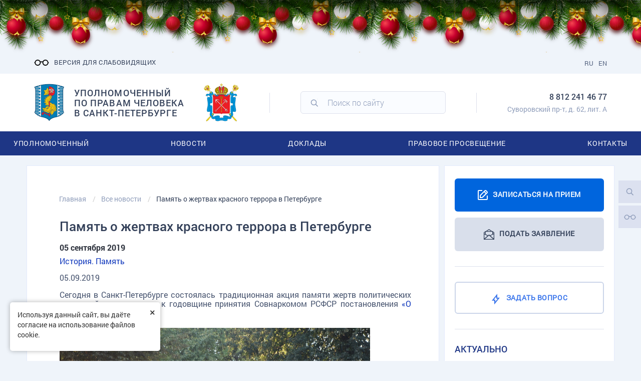

--- FILE ---
content_type: text/html; charset=UTF-8
request_url: https://upchspb.ru/news/pamjat_o_zhertvah_krasnogo_terrora_v_peterburge/
body_size: 42181
content:

<!DOCTYPE html>
<html lang="ru">
<head>
    <link rel="apple-touch-icon-precomposed" sizes="57x57" href="/local/templates/gossite_s1/favicon/apple-touch-icon-57x57.png"/>
    <link rel="apple-touch-icon-precomposed" sizes="114x114" href="/local/templates/gossite_s1/favicon/apple-touch-icon-114x114.png"/>
    <link rel="apple-touch-icon-precomposed" sizes="72x72" href="/local/templates/gossite_s1/favicon/apple-touch-icon-72x72.png"/>
    <link rel="apple-touch-icon-precomposed" sizes="144x144" href="/local/templates/gossite_s1/favicon/apple-touch-icon-144x144.png"/>
    <link rel="apple-touch-icon-precomposed" sizes="120x120" href="/local/templates/gossite_s1/favicon/apple-touch-icon-120x120.png"/>
    <link rel="apple-touch-icon-precomposed" sizes="152x152" href="/local/templates/gossite_s1/favicon/apple-touch-icon-152x152.png"/>
    <link rel='shortcut icon' type='image/ico' href='/local/templates/gossite_s1/favicon/favicon.ico'/>
    <link rel="preload" href="/local/templates/gossite_s1/fonts/Roboto/RobotoBold/RobotoBold.woff" as="font" crossorigin="">
    <link rel="preload" href="/local/templates/gossite_s1/fonts/Roboto/RobotoLight/RobotoLight.woff" as="font" crossorigin="">
    <link rel="preload" href="/local/templates/gossite_s1/fonts/Roboto/RobotoMedium/RobotoMedium.woff" as="font" crossorigin="">
    <link rel="preload" href="/local/templates/gossite_s1/fonts/Roboto/RobotoRegular/RobotoRegular.woff" as="font" crossorigin="">
    <link rel="preload" href="/local/templates/gossite_s1/fonts/ionicons.ttf?v=2.0.0" as="font" crossorigin="">
    <!-- HTML5 shim and Respond.js for IE8 support of HTML5 elements and media queries -->
    <!--[if lt IE 9]>
        <![endif]-->
    <meta http-equiv="Content-Type" content="text/html; charset=UTF-8" />
<meta name="robots" content="index, follow" />
<meta name="description" content="5 сентября в Санкт-Петербурге состоялась традиционная акция памяти жертв политических репрессий, приуроченная к годовщине принятия Совнаркомом РСФСР постановления «О красном терроре»." />
<link rel="canonical" href="http://upchspb.ru/news/pamjat_o_zhertvah_krasnogo_terrora_v_peterburge/" />
<script data-skip-moving="true">(function(w, d, n) {var cl = "bx-core";var ht = d.documentElement;var htc = ht ? ht.className : undefined;if (htc === undefined || htc.indexOf(cl) !== -1){return;}var ua = n.userAgent;if (/(iPad;)|(iPhone;)/i.test(ua)){cl += " bx-ios";}else if (/Windows/i.test(ua)){cl += ' bx-win';}else if (/Macintosh/i.test(ua)){cl += " bx-mac";}else if (/Linux/i.test(ua) && !/Android/i.test(ua)){cl += " bx-linux";}else if (/Android/i.test(ua)){cl += " bx-android";}cl += (/(ipad|iphone|android|mobile|touch)/i.test(ua) ? " bx-touch" : " bx-no-touch");cl += w.devicePixelRatio && w.devicePixelRatio >= 2? " bx-retina": " bx-no-retina";if (/AppleWebKit/.test(ua)){cl += " bx-chrome";}else if (/Opera/.test(ua)){cl += " bx-opera";}else if (/Firefox/.test(ua)){cl += " bx-firefox";}ht.className = htc ? htc + " " + cl : cl;})(window, document, navigator);</script>

<link href="/bitrix/js/ui/design-tokens/dist/ui.design-tokens.min.css?176695701423463" type="text/css"  rel="stylesheet" />

<link href="/bitrix/js/main/popup/dist/main.popup.bundle.min.css?176695701226589" type="text/css"  rel="stylesheet" />
<link href="/bitrix/css/formula4.garland/style.css?17669570163978" type="text/css"  rel="stylesheet" />
<link href="/bitrix/cache/css/s1/gossite_s1/template_46650bc676f02bc1cdd4a939dde32de7/template_46650bc676f02bc1cdd4a939dde32de7_v1.css?1766958194671111" type="text/css"  data-template-style="true" rel="stylesheet" />






            
            <!-- Yandex.Metrika counter -->
            
            <!-- /Yandex.Metrika counter -->
                    
        
<meta http-equiv="X-UA-Compatible" content="IE=edge" />
<meta name="viewport" content="width=device-width, initial-scale=1, maximum-scale=1" />
<meta name="cmsmagazine" content="cf4f03a6602f60790197ac6e5f1e2da0" />
<meta name="og:url" content="http://upchspb.ru/news/pamjat_o_zhertvah_krasnogo_terrora_v_peterburge/" />
<meta name="og:title" content="Память о жертвах красного террора в Петербурге" />
<meta name="og:description" content="5 сентября в Санкт-Петербурге состоялась традиционная акция памяти жертв политических репрессий, приуроченная к годовщине принятия Совнаркомом РСФСР постановления «О красном терроре»." />
<meta name="og:image" content="/images/logo_og.png" />
    <title>Память о жертвах красного террора в Петербурге | Уполномоченный по правам человека в Санкт-Петербурге</title>
    </head>
<body>

<header class="header" data-site="/">
    <div id="panel">
            </div>
    
<div class="special-panel hidden hidden-print">
    <div class="wrap-control clearfix">
        <div class="control font-size">
            <span>Размер шрифта:</span>
            <button class="normal active" data-font-size=""><em>A</em></button>
            <button class="medium" data-font-size="fz-medium"><em>A</em></button>
            <button class="large" data-font-size="fz-large"><em>A</em></button>
        </div>
        <div class="control font-family">
            <span>Тип шрифта:</span>
            <button class="san-serif active" data-font-family="">Arial</button>
            <button class="serif" data-font-family="ff-serif">Times New Roman</button>
        </div>
        <div class="control color">
            <span>Цвета сайта:</span>
            <button data-color="tm-white" class="white">Ц</button>
            <button data-color="tm-black" class="black">Ц</button>
            <button data-color="tm-blue" class="blue">Ц</button>
            <button data-color="tm-brown" class="brown">Ц</button>
        </div>
        <div class="control img-show">
            <span>Изображения:</span>
			<button class="img-show-button" data-image="Y">
											<i class="fa fa-square-o" aria-hidden="true"></i>
								</button>
        </div>
        <div class="control wrap-full-link">
            <button class="normal-version"><i class="fa fa-eye-slash margin-r-5" aria-hidden="true"></i>Обычная версия сайта</button>
        </div>
        <div class="control settings">
            <button id="link_settings"><i class="fa fa-cogs" aria-hidden="true"></i> Настройки</button>
        </div>
        <div class="settings-panel">
            <div class="wrap">
                <div class="char-interval">
                    <span>Интервал между буквами (Кернинг):</span> 
                    <button data-interval="" class="normal active">Стандартный</button> 
                    <button data-interval="interval-medium" class="medium">Средний</button> 
                    <button data-interval="interval-large" class="large">Большой</button>
                </div>
                <div class="font-family">
                    <span>Выберите шрифт:</span>
                    <button class="san-serif active" data-font-family="">Arial</button>
                    <button class="serif" data-font-family="ff-serif">Times New Roman</button>
                </div>
                <div class="color">
                    <span>Выбор цветовой схемы:</span>
                    <button data-color="tm-white" class="white">Черным по белому</button>
                    <button data-color="tm-black" class="black">Белым по черному</button>
                    <button data-color="tm-blue" class="blue">Темно-синим по голубому</button>
                    <button data-color="tm-brown" class="brown">Коричневым по бежевому</button>
                </div>
            </div>
        </div>
    </div>		
</div>
<!-- special-panel -->    <div class="header__top">
        <div class="b-container clearfix">
            <div class="header__top-menu"></div>

            <div class="header__top-wr clearfix">
                <a href="#special" title="Включить версию для слабовидящих" class="special"><span class="sr-only">Версия для слабовидящих</span></a>

                <div class="header-land">
                    <div class="header-land__item"><a href="/en/">EN</a></div>
                    <div class="header-land__item"><a href="/">RU</a></div>
                </div>
                <div class="header__top-search"></div>
                                    
<div class="header-soc clearfix">

					</div>                                            </div>
        </div>
    </div>
    <div class="header__center">
        <div class="b-container">
            <div class="header__center-wr">
                                    <div class="header-logo-emblem">
                                                                            <a href="/" class="header__logo clearfix" title="Главная страница">
                                <img src="/upload/twim.gossite/logo_s1.png" alt="" class="header__logo-img">
                                <span class="header__logo-text">Уполномоченный по правам человека в Санкт-Петербурге </span>
                            </a>
                                                <img src="/local/templates/gossite_s1/images/emblem.png" class="header__emblem" alt="">
                    </div>
                

                <div class="header__center-line"></div>

                <div class="header-search">
                    <div class="search-form">
<form action="/search/index.php" id="ya-site-form0" autocomplete="off">	
	<div class="ya-site-form__form">
		<div class="ya-site-form__search-input-layout-l"><input type="text" name="q" value="" class="ya-site-form__input-text" placeholder="Поиск по сайту" /></div>
	
		<div class="ya-site-form__search-input-layout-r"><input name="s" type="submit" class="ya-site-form__submit" value="Поиск" /></div>
	</div>
</form>
</div>                    <div class="header-search__close"></div>
                </div>
                <div class="header__center-line"></div>

                <div class="header-info">
                                            <div class="header-info__item header-info__item--tel">
                            <a href="tel:88122414677">8 812 241 46 77</a>
                        </div>
                                                                                    <div class="header-info__item header-info__item--address">
                            Суворовский пр-т, д. 62, лит. А

                        </div>
                                    </div>
            </div>
        </div>
    </div>
    <div class="header__bottom">
        <div class="header__bottom-close"></div>
        <div class="header-bottom__info"></div>
        <div class="b-container scrollbar-dynamic">
            <ul class="header-menu"><li class="header-menu__item header-menu__item--parent "><a href="/upolnomochennyy/" class="header-menu__item-title">Уполномоченный</a><ul class="header-menu__lvl2"><li class="header-menu__lvl2-item "><a href="/upolnomochennyy/upolnomochennyy-po-pravam-cheloveka-v-sankt-peterburge/">Светлана Агапитова</a></li><li class="header-menu__lvl2-item "><a href="/upolnomochennyy/obshchie-voprosy/">Об Уполномоченном</a></li><li class="header-menu__lvl2-item "><a href="/upolnomochennyy/apparat/">Аппарат</a></li><li class="header-menu__lvl2-item "><a href="/upolnomochennyy/pravovye-osnovy-deyatelnosti/">Правовые основы деятельности</a></li><li class="header-menu__lvl2-item "><a href="/upolnomochennyy/stanovlenie-instituta-upolnomochennogo/">Развитие института Уполномоченного</a></li><li class="header-menu__lvl2-item "><a href="/upolnomochennyy/ofitsialnye-simvoly-upolnomochennogo/">Официальные символы </a></li><li class="header-menu__lvl2-item "><a href="/upolnomochennyy/goszakupki/">Госзакупки</a></li><li class="header-menu__lvl2-item "><a href="/upolnomochennyy/konkursy-vakansii/">Государственная гражданская служба Санкт-Петербурга</a></li><li class="header-menu__lvl2-item "><a href="/upolnomochennyy/protivodeystvie-korruptsii/">Противодействие коррупции</a></li><li class="header-menu__lvl2-item "><a href="/upolnomochennyy/molodezhnyj_sovet/">Молодежный совет</a></li><li class="header-menu__lvl2-item "><a href="/personal/">Личный кабинет</a></li></ul></li><li class="header-menu__item header-menu__item--parent "><a href="/all_news/" class="header-menu__item-title">Новости</a><ul class="header-menu__lvl2"><li class="header-menu__lvl2-item header-menu__lvl2-item--active"><a href="/news/">Все новости</a></li><li class="header-menu__lvl2-item "><a href="/tag/">Новости по темам</a></li><li class="header-menu__lvl2-item "><a href="/information/smi-o-nas/">СМИ о нас</a></li></ul></li><li class="header-menu__item header-menu__item--parent "><a href="/doklady-upolnomochennogo/" class="header-menu__item-title">Доклады</a><ul class="header-menu__lvl2"><li class="header-menu__lvl2-item "><a href="/reports_eg/">Ежегодные доклады</a></li><li class="header-menu__lvl2-item "><a href="/doklady-upolnomochennogo/spetsialnye-doklady.php">Специальные доклады</a></li></ul></li><li class="header-menu__item header-menu__item--parent "><a href="/information/" class="header-menu__item-title">Правовое просвещение</a><ul class="header-menu__lvl2"><li class="header-menu__lvl2-item "><a href="/information/prosvet_work/">Просветительская деятельность Уполномоченного</a></li><li class="header-menu__lvl2-item "><a href="/information/studencheskiy-konkurs-prava-cheloveka.php">Студенческий конкурс "Права человека"</a></li><li class="header-menu__lvl2-item "><a href="/upload/f0001_foto/UR_POM_2021.pdf">Справочник «Право граждан на бесплатную юридическую помощь в Санкт-Петербурге»</a></li><li class="header-menu__lvl2-item "><a href="/information/poleznye-ssylki/">Полезные ссылки</a></li></ul></li><li class="header-menu__item header-menu__item--parent "><a href="/contacts_all/" class="header-menu__item-title">Контакты</a><ul class="header-menu__lvl2"><li class="header-menu__lvl2-item "><a href="/contacts_gr/">Для граждан</a></li><li class="header-menu__lvl2-item "><a href="/contacts">Для СМИ</a></li></ul></li></ul>        </div>
    </div>
    <div class="header__mob clearfix">
        <a href="/appointment/" class="btn header__mob-btn btn--appointment">Записаться на прием</a>
        <a href="/apply/" class="btn header__mob-btn btn--application">ПОДАТЬ ЗАЯВЛЕНИЕ</a>
        <a href="javascript:void(0)" data-toggle="modal_classic" data-target="#modal_question" data-title="Задать вопрос:" data-load-page="/vopros-otvet/question.php"
           class="btn header__mob-btn btn--question"><span>Задать вопрос</span></a>
    </div>
</header>
<main class="main">
    <div class="workarea">
        <div class="b-container">
            <div class="col-wrap clearfix">
                                <div class="col-left">
                    <div class="col-in col-in--crest">
                        <ol class="breadcrumb" itemscope itemtype="http://schema.org/BreadcrumbList">
			<li id="breadcrumb_0" itemprop="itemListElement" itemscope itemtype="http://schema.org/ListItem">
				<a itemprop="item" href="/" title="Главная">
					<span itemprop="name">Главная</span>
				</a>
				<meta itemprop="position" content="1" />
			</li>
			<li id="breadcrumb_1" itemprop="itemListElement" itemscope itemtype="http://schema.org/ListItem">
				<a itemprop="item" href="/news/" title="Все новости">
					<span itemprop="name">Все новости</span>
				</a>
				<meta itemprop="position" content="2" />
			</li>
			<li>
				
				<span>Память о жертвах красного террора в Петербурге</span>
			</li></ol>

                        <div class="box">
                            <div class="box-title">
                                <h1>Память о жертвах красного террора в Петербурге</h1>
                                                            </div>
                            <div class="box-body">
                                						

<!--<div class="atooltip" title="testtext">ATOOLTIP</div>-->    <div class="news-detail "
         >

                    <p class="date">05 сентября 2019</p>
        

                    <div class="news-list__item-tag" style="margin-bottom: 15px; margin-top: 10px;">
                                                    <span>
                <a href="/tag/pamyat">История. Память</a>
                            </span>
                            </div>
        

                        <div class="text">
                            <p>05.09.2019</p>
<p style="text-align:justify">Сегодня в Санкт-Петербурге состоялась традиционная акция
памяти жертв политических репрессий, приуроченная к годовщине принятия
Совнаркомом РСФСР постановления <a href="http://doc.histrf.ru/20/postanovlenie-soveta-narodnykh-komissarov-o-krasnom-terrore/" target="_blank">«О красном терроре»</a>. &nbsp;</p><p style="text-align:justify"><img src="/upload/files/0002019/05092019_krterror/05092019_terr_5.jpg" style="vertical-align:middle;border:0px #000000;margin-top:5px;margin-bottom:5px" width="620" height="413"><br></p>
<p style="text-align:justify">Траурный пикет, организованный Санкт-Петербургской
благотворительной историко-просветительской правозащитной общественной
организацией «Мемориал», начался в 19:00 с возложения цветов к памятнику
жертвам политических репрессий – &nbsp;Соловецкому
камню на Троицкой площади. </p><p style="text-align:justify"><img src="/upload/files/0002019/05092019_krterror/05092019_terr_6.jpg" style="vertical-align:middle;border:0px #000000;margin-top:4px;margin-bottom:4px" width="620" height="413"><br></p><p style="text-align:justify">Затем участники акции
памяти направились к <a href="https://history.wikireading.ru/271948" target="_blank">первому месту массовых расстрелов и захоронений</a> жертв &nbsp;<a href="http://www.encspb.ru/object/2855719299?lc=ru" target="_blank">красного террора</a> у наружной стены Головкина
бастиона Петропавловской крепости, где также возложили цветы и зажгли
поминальные свечи.</p><p style="text-align:justify"><img src="/upload/files/0002019/05092019_krterror/05092019_terr_7.jpg" style="vertical-align:middle;border:0px #000000;margin-top:6px;margin-bottom:6px" width="620" height="465"><br></p><p style="text-align:justify">Изначально организаторы акции подавали уведомление о траурном
митинге, однако его им вернули из-за опечатки в тексте (неверно был указан год
проведения публичного мероприятия). Исправленное уведомление не приняли из-за
пропуска установленных законом сроков подачи. &nbsp;Т.к. сроки еще позволяли подать уведомление о пикете,
организаторы приняли решение провести акцию в таком формате (без средств
звукоусиления).&nbsp; &nbsp;&nbsp;</p><p style="text-align:justify"><img src="/upload/files/0002019/05092019_Sol/DSC07310_050919.JPG" style="vertical-align:middle;border:0px #000000;margin-right:5px;margin-bottom:5px" width="620" height="414"><em>Председатель петербургского "Мемориала" Александр Даниэль показывает&nbsp;сотруднику полиции документы о согласовании траурного пикета.&nbsp;</em></p>                        <br/>

            
            
        </div>
    </div>

    <!--news-detail-->

    <div class="row nav-news-detail">
        <div class="col-sm-4"><a href="#" onclick="window.print()">Версия для печати</a></div>
                    <div class="col-sm-8 text-right">
                <div class="social-likes">
                                                            <div class="vkontakte" title="Поделиться ссылкой во Вконтакте"><span class="sr-only">Вконтакте</span><i class="fa fa-vk" aria-hidden="true"></i></div>
                                        <div class="odnoklassniki" title="Поделиться ссылкой в OK.RU"><span class="sr-only">OK.RU</span><i class="fa fa-odnoklassniki" aria-hidden="true"></i></div>
                    <div class="mailru" title="Поделиться ссылкой в MAIL.RU"><span class="sr-only">MAIL.RU</span><i class="fa fa-envelope-o" aria-hidden="true"></i></div>
                    <a href="https://www.livejournal.com/post" target="_blank" data-lj-siteroot="https://www.livejournal.com" data-lj-type="share-counter"
                       data-lj-ml='{"counter.noShares":"0"}'
                       style="position: relative !important;display: inline-block !important;height: 38px !important;overflow: hidden !important;padding: 0 !important;box-sizing: border-box !important;background: #15374C !important;border-radius: 5px !important;box-shadow: none !important;vertical-align: middle !important;text-shadow: none !important;text-align: center !important;text-decoration: none !important;text-transform: none !important;letter-spacing: normal !important;line-height: 38px !important;font-weight: bold !important;font-style: normal !important;font-size: 13px !important;font-family: Arial, sans-serif !important;color: #FFF !important;width: 40px !important">
                        <svg style="position: absolute !important;top: 0 !important;bottom: 0 !important;left: 0 !important;margin: 3px !important;right: 0 !important"
                             viewBox="0 0 22 22.024" width="40" height="38">
                            <path fill="#2690CF"
                                  d="M11.698 1.416c-1.455 0-2.837.302-4.09.845L5.344 0H5.34A10.34 10.34 0 0 0 0 5.37l2.268 2.263-.004.002a10.19 10.19 0 0 0-.87 4.084c0 5.69 4.612 10.303 10.304 10.303 5.69 0 10.302-4.61 10.302-10.303 0-5.69-4.61-10.304-10.302-10.304"></path>
                            <path fill="#013040"
                                  d="M10.646 16a10.353 10.353 0 0 1 5.34-5.368L7.608 2.265H7.6a10.343 10.343 0 0 0-5.337 5.372L10.645 16zm5.938-2.51a6.016 6.016 0 0 0-3.1 3.116l3.913.812-.813-3.93z"></path>
                            <path fill="#FFF" d="M16.584 13.49c-.31-1.502-.597-2.86-.597-2.86h-.004A10.348 10.348 0 0 0 10.646 16l2.837.606a6.074 6.074 0 0 1 3.1-3.117"></path>
                        </svg>
                    </a>
                    
                    <div class="social-likes__widget social-likes__widget_tg" title="Поделиться в telegram">
                        <a class="social-likes__button social-likes__button_tg btn_telegram_share" target="_blank" href="https://telegram.me/share/url?url=http://upchspb.ru:443/news/pamjat_o_zhertvah_krasnogo_terrora_v_peterburge/&text=5 сентября в Санкт-Петербурге состоялась традиционная акция памяти жертв политических репрессий, приуроченная к годовщине принятия Совнаркомом РСФСР постановления «О красном терроре»."></a>
                    </div>
                </div>
                            </div>
            </div>

            </div>
    </div>
    </div>
    </div>

<div class="col-right">
    <div class="col-in clearfix">

        <div class="col-right__col col-right__col--l">
            <div class="col-right__btn">
                <a href="/appointment/" class="btn btn--appointment">Записаться на прием</a>
                <a href="/apply/" class="btn btn--application"><span>ПОДАТЬ ЗАЯВЛЕНИЕ</span></a>
                <div class="line-gorizont"></div>
                <a href="javascript:void(0)" data-toggle="modal_classic" data-target="#modal_question" data-title="Задать вопрос:" data-load-page="/vopros-otvet/question.php"
                   class="btn btn--question banner-question"><span>Задать вопрос</span></a>
                <div class="line-gorizont"></div>
            </div>

            

            <h4>АКТУАЛЬНО</h4>
            <br>
                        			<div class="news-list news-list--col">
								
										<a href="/news/30599/" class="news-list__item clearfix" id="bx_1373509569_30599" >
						<div class="news-list__item-date">12.01.2026</div>
						<div class="news-list__item-title">Правовой ликбез: изменения законодательства в январе 2026</div>
					</a>
								
										<a href="/news/29982/" class="news-list__item clearfix" id="bx_1373509569_29982" >
						<div class="news-list__item-date">03.12.2025</div>
						<div class="news-list__item-title">Правовой ликбез: что нужно знать про получение ТСР?</div>
					</a>
								
										<a href="/news/29811/" class="news-list__item clearfix" id="bx_1373509569_29811" >
						<div class="news-list__item-date">25.11.2025</div>
						<div class="news-list__item-title">Наследство «с сюрпризом»: нотариус теперь предупредит о кредитах умершего</div>
					</a>
							</div>
			<div class="news-list-link"><a href="/news/" class="btn btn-info">Все новости</a></div>

            <div class="line-gorizont"></div>

            <div class="subs-form">
                <div id="comp_8a008bd64269f267a99af5a978e7175d"><div class="form subscribe-form-simple">

<div class="subscribe-edit">

<form action="/news/pamjat_o_zhertvah_krasnogo_terrora_v_peterburge/" method="post" class="subscription-form subscribe-left"><input type="hidden" name="bxajaxid" id="bxajaxid_8a008bd64269f267a99af5a978e7175d_8BACKi" value="8a008bd64269f267a99af5a978e7175d" /><input type="hidden" name="AJAX_CALL" value="Y" />	<input type="hidden" name="sessid" id="sessid" value="2882619b1e1b8408ae1275f452baf0ea" />		
	<input type="hidden" name="PostAction" value="Add" />
	<input type="hidden" name="ID" value="" />
			
	<label for="EMAIL" class="subscription-form__label">Подпишитесь на новости</label>
	<input class="subscription-form__input" placeholder="Введите e-mail*" type="text" id="EMAIL" name="EMAIL" value="" size="30" maxlength="255" />
	<input type="hidden" name="RUB_ID[]" id="rub_3" value="3" />
	<input type="hidden" name="FORMAT" id="html" value="html"  />
	<input type="hidden" name="g_recaptcha_response" value="" />
	<button type="button" class="subscription-form__btn btn" name="Save">Подписаться</button>
</form>
</div>
</div></div>            </div>
            <div class="line-gorizont"></div>
        </div>

        <div class="col-right__col col-right__col--r">
            <div class="calendar-news">
                <div class="calendar-news__title">Архив новостей</div>
                
<div class="event-calendar">
       
   <div id="datetimepicker-events" class="calendar-inline"></div>
                    
	<div class="list-events-main">
					
			<div class="item" style="display:none;" data-date="04.04.2012">
									<p class="date">04 апреля 2012 21:00</p>
								
			</div>
					
			<div class="item" style="display:none;" data-date="04.04.2012">
									<p class="date">04 апреля 2012 21:00</p>
								
			</div>
					
			<div class="item" style="display:none;" data-date="10.04.2012">
									<p class="date">10 апреля 2012 21:00</p>
								
			</div>
					
			<div class="item" style="display:none;" data-date="12.04.2012">
									<p class="date">12 апреля 2012 21:00</p>
								
			</div>
					
			<div class="item" style="display:none;" data-date="16.04.2012">
									<p class="date">16 апреля 2012 21:00</p>
								
			</div>
					
			<div class="item" style="display:none;" data-date="18.04.2012">
									<p class="date">18 апреля 2012 21:00</p>
								
			</div>
					
			<div class="item" style="display:none;" data-date="24.04.2012">
									<p class="date">24 апреля 2012 21:00</p>
								
			</div>
					
			<div class="item" style="display:none;" data-date="03.05.2012">
									<p class="date">03 мая 2012 21:00</p>
								
			</div>
					
			<div class="item" style="display:none;" data-date="10.05.2012">
									<p class="date">10 мая 2012 21:00</p>
								
			</div>
					
			<div class="item" style="display:none;" data-date="16.05.2012">
									<p class="date">16 мая 2012 21:00</p>
								
			</div>
					
			<div class="item" style="display:none;" data-date="21.05.2012">
									<p class="date">21 мая 2012 21:00</p>
								
			</div>
					
			<div class="item" style="display:none;" data-date="21.05.2012">
									<p class="date">21 мая 2012 21:00</p>
								
			</div>
					
			<div class="item" style="display:none;" data-date="23.05.2012">
									<p class="date">23 мая 2012 21:00</p>
								
			</div>
					
			<div class="item" style="display:none;" data-date="24.05.2012">
									<p class="date">24 мая 2012 21:00</p>
								
			</div>
					
			<div class="item" style="display:none;" data-date="29.05.2012">
									<p class="date">29 мая 2012 21:00</p>
								
			</div>
					
			<div class="item" style="display:none;" data-date="31.05.2012">
									<p class="date">31 мая 2012 21:00</p>
								
			</div>
					
			<div class="item" style="display:none;" data-date="01.06.2012">
									<p class="date">01 июня 2012 21:00</p>
								
			</div>
					
			<div class="item" style="display:none;" data-date="07.06.2012">
									<p class="date">07 июня 2012 21:00</p>
								
			</div>
					
			<div class="item" style="display:none;" data-date="13.06.2012">
									<p class="date">13 июня 2012 21:00</p>
								
			</div>
					
			<div class="item" style="display:none;" data-date="14.06.2012">
									<p class="date">14 июня 2012 21:00</p>
								
			</div>
					
			<div class="item" style="display:none;" data-date="14.06.2012">
									<p class="date">14 июня 2012 21:00</p>
								
			</div>
					
			<div class="item" style="display:none;" data-date="19.06.2012">
									<p class="date">19 июня 2012 21:00</p>
								
			</div>
					
			<div class="item" style="display:none;" data-date="21.06.2012">
									<p class="date">21 июня 2012 21:00</p>
								
			</div>
					
			<div class="item" style="display:none;" data-date="22.06.2012">
									<p class="date">22 июня 2012 21:00</p>
								
			</div>
					
			<div class="item" style="display:none;" data-date="25.06.2012">
									<p class="date">25 июня 2012 21:00</p>
								
			</div>
					
			<div class="item" style="display:none;" data-date="26.06.2012">
									<p class="date">26 июня 2012 21:00</p>
								
			</div>
					
			<div class="item" style="display:none;" data-date="28.06.2012">
									<p class="date">28 июня 2012 21:00</p>
								
			</div>
					
			<div class="item" style="display:none;" data-date="29.06.2012">
									<p class="date">29 июня 2012 21:00</p>
								
			</div>
					
			<div class="item" style="display:none;" data-date="05.07.2012">
									<p class="date">05 июля 2012 21:00</p>
								
			</div>
					
			<div class="item" style="display:none;" data-date="05.07.2012">
									<p class="date">05 июля 2012 21:00</p>
								
			</div>
					
			<div class="item" style="display:none;" data-date="09.07.2012">
									<p class="date">09 июля 2012 21:00</p>
								
			</div>
					
			<div class="item" style="display:none;" data-date="11.07.2012">
									<p class="date">11 июля 2012 21:00</p>
								
			</div>
					
			<div class="item" style="display:none;" data-date="13.07.2012">
									<p class="date">13 июля 2012 21:00</p>
								
			</div>
					
			<div class="item" style="display:none;" data-date="16.07.2012">
									<p class="date">16 июля 2012 21:00</p>
								
			</div>
					
			<div class="item" style="display:none;" data-date="17.07.2012">
									<p class="date">17 июля 2012 21:00</p>
								
			</div>
					
			<div class="item" style="display:none;" data-date="18.07.2012">
									<p class="date">18 июля 2012 21:00</p>
								
			</div>
					
			<div class="item" style="display:none;" data-date="25.07.2012">
									<p class="date">25 июля 2012 21:00</p>
								
			</div>
					
			<div class="item" style="display:none;" data-date="31.07.2012">
									<p class="date">31 июля 2012 21:00</p>
								
			</div>
					
			<div class="item" style="display:none;" data-date="08.08.2012">
									<p class="date">08 августа 2012 21:00</p>
								
			</div>
					
			<div class="item" style="display:none;" data-date="13.08.2012">
									<p class="date">13 августа 2012 21:00</p>
								
			</div>
					
			<div class="item" style="display:none;" data-date="17.08.2012">
									<p class="date">17 августа 2012 21:00</p>
								
			</div>
					
			<div class="item" style="display:none;" data-date="23.08.2012">
									<p class="date">23 августа 2012 21:00</p>
								
			</div>
					
			<div class="item" style="display:none;" data-date="27.08.2012">
									<p class="date">27 августа 2012 21:00</p>
								
			</div>
					
			<div class="item" style="display:none;" data-date="28.08.2012">
									<p class="date">28 августа 2012 21:00</p>
								
			</div>
					
			<div class="item" style="display:none;" data-date="04.09.2012">
									<p class="date">04 сентября 2012 21:00</p>
								
			</div>
					
			<div class="item" style="display:none;" data-date="05.09.2012">
									<p class="date">05 сентября 2012 21:00</p>
								
			</div>
					
			<div class="item" style="display:none;" data-date="07.09.2012">
									<p class="date">07 сентября 2012 13:01</p>
								
			</div>
					
			<div class="item" style="display:none;" data-date="10.09.2012">
									<p class="date">10 сентября 2012 21:00</p>
								
			</div>
					
			<div class="item" style="display:none;" data-date="11.09.2012">
									<p class="date">11 сентября 2012 21:00</p>
								
			</div>
					
			<div class="item" style="display:none;" data-date="11.09.2012">
									<p class="date">11 сентября 2012 21:00</p>
								
			</div>
					
			<div class="item" style="display:none;" data-date="12.09.2012">
									<p class="date">12 сентября 2012 06:42</p>
								
			</div>
					
			<div class="item" style="display:none;" data-date="12.09.2012">
									<p class="date">12 сентября 2012 13:35</p>
								
			</div>
					
			<div class="item" style="display:none;" data-date="19.09.2012">
									<p class="date">19 сентября 2012 08:10</p>
								
			</div>
					
			<div class="item" style="display:none;" data-date="19.09.2012">
									<p class="date">19 сентября 2012 08:37</p>
								
			</div>
					
			<div class="item" style="display:none;" data-date="20.09.2012">
									<p class="date">20 сентября 2012 21:00</p>
								
			</div>
					
			<div class="item" style="display:none;" data-date="21.09.2012">
									<p class="date">21 сентября 2012 21:00</p>
								
			</div>
					
			<div class="item" style="display:none;" data-date="24.09.2012">
									<p class="date">24 сентября 2012 21:00</p>
								
			</div>
					
			<div class="item" style="display:none;" data-date="26.09.2012">
									<p class="date">26 сентября 2012 21:00</p>
								
			</div>
					
			<div class="item" style="display:none;" data-date="26.09.2012">
									<p class="date">26 сентября 2012 21:00</p>
								
			</div>
					
			<div class="item" style="display:none;" data-date="28.09.2012">
									<p class="date">28 сентября 2012 21:00</p>
								
			</div>
					
			<div class="item" style="display:none;" data-date="01.10.2012">
									<p class="date">01 октября 2012 21:00</p>
								
			</div>
					
			<div class="item" style="display:none;" data-date="08.10.2012">
									<p class="date">08 октября 2012 21:00</p>
								
			</div>
					
			<div class="item" style="display:none;" data-date="11.10.2012">
									<p class="date">11 октября 2012 21:00</p>
								
			</div>
					
			<div class="item" style="display:none;" data-date="18.10.2012">
									<p class="date">18 октября 2012 21:00</p>
								
			</div>
					
			<div class="item" style="display:none;" data-date="18.10.2012">
									<p class="date">18 октября 2012 21:00</p>
								
			</div>
					
			<div class="item" style="display:none;" data-date="19.10.2012">
									<p class="date">19 октября 2012 21:00</p>
								
			</div>
					
			<div class="item" style="display:none;" data-date="26.10.2012">
									<p class="date">26 октября 2012 21:00</p>
								
			</div>
					
			<div class="item" style="display:none;" data-date="27.10.2012">
									<p class="date">27 октября 2012 21:00</p>
								
			</div>
					
			<div class="item" style="display:none;" data-date="29.10.2012">
									<p class="date">29 октября 2012 20:00</p>
								
			</div>
					
			<div class="item" style="display:none;" data-date="29.10.2012">
									<p class="date">29 октября 2012 20:00</p>
								
			</div>
					
			<div class="item" style="display:none;" data-date="30.10.2012">
									<p class="date">30 октября 2012 10:55</p>
								
			</div>
					
			<div class="item" style="display:none;" data-date="30.10.2012">
									<p class="date">30 октября 2012 15:15</p>
								
			</div>
					
			<div class="item" style="display:none;" data-date="30.10.2012">
									<p class="date">30 октября 2012 20:00</p>
								
			</div>
					
			<div class="item" style="display:none;" data-date="30.10.2012">
									<p class="date">30 октября 2012 20:00</p>
								
			</div>
					
			<div class="item" style="display:none;" data-date="08.11.2012">
									<p class="date">08 ноября 2012 20:00</p>
								
			</div>
					
			<div class="item" style="display:none;" data-date="15.11.2012">
									<p class="date">15 ноября 2012 20:00</p>
								
			</div>
					
			<div class="item" style="display:none;" data-date="15.11.2012">
									<p class="date">15 ноября 2012 20:00</p>
								
			</div>
					
			<div class="item" style="display:none;" data-date="15.11.2012">
									<p class="date">15 ноября 2012 20:00</p>
								
			</div>
					
			<div class="item" style="display:none;" data-date="16.11.2012">
									<p class="date">16 ноября 2012 12:13</p>
								
			</div>
					
			<div class="item" style="display:none;" data-date="16.11.2012">
									<p class="date">16 ноября 2012 12:18</p>
								
			</div>
					
			<div class="item" style="display:none;" data-date="16.11.2012">
									<p class="date">16 ноября 2012 12:21</p>
								
			</div>
					
			<div class="item" style="display:none;" data-date="16.11.2012">
									<p class="date">16 ноября 2012 12:24</p>
								
			</div>
					
			<div class="item" style="display:none;" data-date="16.11.2012">
									<p class="date">16 ноября 2012 12:38</p>
								
			</div>
					
			<div class="item" style="display:none;" data-date="16.11.2012">
									<p class="date">16 ноября 2012 12:41</p>
								
			</div>
					
			<div class="item" style="display:none;" data-date="16.11.2012">
									<p class="date">16 ноября 2012 12:44</p>
								
			</div>
					
			<div class="item" style="display:none;" data-date="16.11.2012">
									<p class="date">16 ноября 2012 12:51</p>
								
			</div>
					
			<div class="item" style="display:none;" data-date="16.11.2012">
									<p class="date">16 ноября 2012 12:54</p>
								
			</div>
					
			<div class="item" style="display:none;" data-date="16.11.2012">
									<p class="date">16 ноября 2012 12:59</p>
								
			</div>
					
			<div class="item" style="display:none;" data-date="16.11.2012">
									<p class="date">16 ноября 2012 13:03</p>
								
			</div>
					
			<div class="item" style="display:none;" data-date="16.11.2012">
									<p class="date">16 ноября 2012 13:07</p>
								
			</div>
					
			<div class="item" style="display:none;" data-date="16.11.2012">
									<p class="date">16 ноября 2012 13:13</p>
								
			</div>
					
			<div class="item" style="display:none;" data-date="16.11.2012">
									<p class="date">16 ноября 2012 13:18</p>
								
			</div>
					
			<div class="item" style="display:none;" data-date="16.11.2012">
									<p class="date">16 ноября 2012 13:20</p>
								
			</div>
					
			<div class="item" style="display:none;" data-date="21.11.2012">
									<p class="date">21 ноября 2012 20:00</p>
								
			</div>
					
			<div class="item" style="display:none;" data-date="23.11.2012">
									<p class="date">23 ноября 2012 20:00</p>
								
			</div>
					
			<div class="item" style="display:none;" data-date="26.11.2012">
									<p class="date">26 ноября 2012 20:00</p>
								
			</div>
					
			<div class="item" style="display:none;" data-date="28.11.2012">
									<p class="date">28 ноября 2012 14:34</p>
								
			</div>
					
			<div class="item" style="display:none;" data-date="28.11.2012">
									<p class="date">28 ноября 2012 14:35</p>
								
			</div>
					
			<div class="item" style="display:none;" data-date="30.11.2012">
									<p class="date">30 ноября 2012 20:00</p>
								
			</div>
					
			<div class="item" style="display:none;" data-date="11.12.2012">
									<p class="date">11 декабря 2012 20:00</p>
								
			</div>
					
			<div class="item" style="display:none;" data-date="13.12.2012">
									<p class="date">13 декабря 2012 20:00</p>
								
			</div>
					
			<div class="item" style="display:none;" data-date="14.12.2012">
									<p class="date">14 декабря 2012 20:00</p>
								
			</div>
					
			<div class="item" style="display:none;" data-date="19.12.2012">
									<p class="date">19 декабря 2012 20:00</p>
								
			</div>
					
			<div class="item" style="display:none;" data-date="25.12.2012">
									<p class="date">25 декабря 2012 20:00</p>
								
			</div>
					
			<div class="item" style="display:none;" data-date="29.12.2012">
									<p class="date">29 декабря 2012 20:00</p>
								
			</div>
					
			<div class="item" style="display:none;" data-date="12.01.2013">
									<p class="date">12 января 2013 20:00</p>
								
			</div>
					
			<div class="item" style="display:none;" data-date="14.01.2013">
									<p class="date">14 января 2013 20:00</p>
								
			</div>
					
			<div class="item" style="display:none;" data-date="14.01.2013">
									<p class="date">14 января 2013 20:00</p>
								
			</div>
					
			<div class="item" style="display:none;" data-date="14.01.2013">
									<p class="date">14 января 2013 20:00</p>
								
			</div>
					
			<div class="item" style="display:none;" data-date="15.01.2013">
									<p class="date">15 января 2013 20:00</p>
								
			</div>
					
			<div class="item" style="display:none;" data-date="17.01.2013">
									<p class="date">17 января 2013 13:44</p>
								
			</div>
					
			<div class="item" style="display:none;" data-date="21.01.2013">
									<p class="date">21 января 2013 20:00</p>
								
			</div>
					
			<div class="item" style="display:none;" data-date="21.01.2013">
									<p class="date">21 января 2013 20:00</p>
								
			</div>
					
			<div class="item" style="display:none;" data-date="21.01.2013">
									<p class="date">21 января 2013 20:00</p>
								
			</div>
					
			<div class="item" style="display:none;" data-date="21.01.2013">
									<p class="date">21 января 2013 20:00</p>
								
			</div>
					
			<div class="item" style="display:none;" data-date="21.01.2013">
									<p class="date">21 января 2013 20:00</p>
								
			</div>
					
			<div class="item" style="display:none;" data-date="21.01.2013">
									<p class="date">21 января 2013 20:00</p>
								
			</div>
					
			<div class="item" style="display:none;" data-date="22.01.2013">
									<p class="date">22 января 2013 11:45</p>
								
			</div>
					
			<div class="item" style="display:none;" data-date="22.01.2013">
									<p class="date">22 января 2013 12:53</p>
								
			</div>
					
			<div class="item" style="display:none;" data-date="23.01.2013">
									<p class="date">23 января 2013 08:13</p>
								
			</div>
					
			<div class="item" style="display:none;" data-date="23.01.2013">
									<p class="date">23 января 2013 20:00</p>
								
			</div>
					
			<div class="item" style="display:none;" data-date="24.01.2013">
									<p class="date">24 января 2013 06:31</p>
								
			</div>
					
			<div class="item" style="display:none;" data-date="24.01.2013">
									<p class="date">24 января 2013 06:48</p>
								
			</div>
					
			<div class="item" style="display:none;" data-date="24.01.2013">
									<p class="date">24 января 2013 06:53</p>
								
			</div>
					
			<div class="item" style="display:none;" data-date="24.01.2013">
									<p class="date">24 января 2013 08:10</p>
								
			</div>
					
			<div class="item" style="display:none;" data-date="24.01.2013">
									<p class="date">24 января 2013 08:15</p>
								
			</div>
					
			<div class="item" style="display:none;" data-date="24.01.2013">
									<p class="date">24 января 2013 08:18</p>
								
			</div>
					
			<div class="item" style="display:none;" data-date="24.01.2013">
									<p class="date">24 января 2013 20:00</p>
								
			</div>
					
			<div class="item" style="display:none;" data-date="25.01.2013">
									<p class="date">25 января 2013 20:00</p>
								
			</div>
					
			<div class="item" style="display:none;" data-date="28.01.2013">
									<p class="date">28 января 2013 20:00</p>
								
			</div>
					
			<div class="item" style="display:none;" data-date="28.01.2013">
									<p class="date">28 января 2013 20:00</p>
								
			</div>
					
			<div class="item" style="display:none;" data-date="28.01.2013">
									<p class="date">28 января 2013 20:00</p>
								
			</div>
					
			<div class="item" style="display:none;" data-date="28.01.2013">
									<p class="date">28 января 2013 20:00</p>
								
			</div>
					
			<div class="item" style="display:none;" data-date="28.01.2013">
									<p class="date">28 января 2013 20:00</p>
								
			</div>
					
			<div class="item" style="display:none;" data-date="28.01.2013">
									<p class="date">28 января 2013 20:00</p>
								
			</div>
					
			<div class="item" style="display:none;" data-date="28.01.2013">
									<p class="date">28 января 2013 20:00</p>
								
			</div>
					
			<div class="item" style="display:none;" data-date="28.01.2013">
									<p class="date">28 января 2013 20:00</p>
								
			</div>
					
			<div class="item" style="display:none;" data-date="29.01.2013">
									<p class="date">29 января 2013 20:00</p>
								
			</div>
					
			<div class="item" style="display:none;" data-date="30.01.2013">
									<p class="date">30 января 2013 20:00</p>
								
			</div>
					
			<div class="item" style="display:none;" data-date="31.01.2013">
									<p class="date">31 января 2013 20:00</p>
								
			</div>
					
			<div class="item" style="display:none;" data-date="04.02.2013">
									<p class="date">04 февраля 2013 20:00</p>
								
			</div>
					
			<div class="item" style="display:none;" data-date="05.02.2013">
									<p class="date">05 февраля 2013 20:00</p>
								
			</div>
					
			<div class="item" style="display:none;" data-date="07.02.2013">
									<p class="date">07 февраля 2013 20:00</p>
								
			</div>
					
			<div class="item" style="display:none;" data-date="12.02.2013">
									<p class="date">12 февраля 2013 10:56</p>
								
			</div>
					
			<div class="item" style="display:none;" data-date="12.02.2013">
									<p class="date">12 февраля 2013 11:10</p>
								
			</div>
					
			<div class="item" style="display:none;" data-date="12.02.2013">
									<p class="date">12 февраля 2013 20:00</p>
								
			</div>
					
			<div class="item" style="display:none;" data-date="13.02.2013">
									<p class="date">13 февраля 2013 20:00</p>
								
			</div>
					
			<div class="item" style="display:none;" data-date="13.02.2013">
									<p class="date">13 февраля 2013 20:00</p>
								
			</div>
					
			<div class="item" style="display:none;" data-date="15.02.2013">
									<p class="date">15 февраля 2013 20:00</p>
								
			</div>
					
			<div class="item" style="display:none;" data-date="18.02.2013">
									<p class="date">18 февраля 2013 20:00</p>
								
			</div>
					
			<div class="item" style="display:none;" data-date="21.02.2013">
									<p class="date">21 февраля 2013 20:00</p>
								
			</div>
					
			<div class="item" style="display:none;" data-date="25.02.2013">
									<p class="date">25 февраля 2013 20:00</p>
								
			</div>
					
			<div class="item" style="display:none;" data-date="27.02.2013">
									<p class="date">27 февраля 2013 20:00</p>
								
			</div>
					
			<div class="item" style="display:none;" data-date="01.03.2013">
									<p class="date">01 марта 2013 20:00</p>
								
			</div>
					
			<div class="item" style="display:none;" data-date="01.03.2013">
									<p class="date">01 марта 2013 20:00</p>
								
			</div>
					
			<div class="item" style="display:none;" data-date="04.03.2013">
									<p class="date">04 марта 2013 20:00</p>
								
			</div>
					
			<div class="item" style="display:none;" data-date="06.03.2013">
									<p class="date">06 марта 2013 20:00</p>
								
			</div>
					
			<div class="item" style="display:none;" data-date="12.03.2013">
									<p class="date">12 марта 2013 20:00</p>
								
			</div>
					
			<div class="item" style="display:none;" data-date="15.03.2013">
									<p class="date">15 марта 2013 20:00</p>
								
			</div>
					
			<div class="item" style="display:none;" data-date="18.03.2013">
									<p class="date">18 марта 2013 20:00</p>
								
			</div>
					
			<div class="item" style="display:none;" data-date="19.03.2013">
									<p class="date">19 марта 2013 20:00</p>
								
			</div>
					
			<div class="item" style="display:none;" data-date="20.03.2013">
									<p class="date">20 марта 2013 20:00</p>
								
			</div>
					
			<div class="item" style="display:none;" data-date="21.03.2013">
									<p class="date">21 марта 2013 20:00</p>
								
			</div>
					
			<div class="item" style="display:none;" data-date="22.03.2013">
									<p class="date">22 марта 2013 20:00</p>
								
			</div>
					
			<div class="item" style="display:none;" data-date="26.03.2013">
									<p class="date">26 марта 2013 12:12</p>
								
			</div>
					
			<div class="item" style="display:none;" data-date="26.03.2013">
									<p class="date">26 марта 2013 20:00</p>
								
			</div>
					
			<div class="item" style="display:none;" data-date="29.03.2013">
									<p class="date">29 марта 2013 20:00</p>
								
			</div>
					
			<div class="item" style="display:none;" data-date="01.04.2013">
									<p class="date">01 апреля 2013 21:00</p>
								
			</div>
					
			<div class="item" style="display:none;" data-date="02.04.2013">
									<p class="date">02 апреля 2013 21:00</p>
								
			</div>
					
			<div class="item" style="display:none;" data-date="09.04.2013">
									<p class="date">09 апреля 2013 21:00</p>
								
			</div>
					
			<div class="item" style="display:none;" data-date="10.04.2013">
									<p class="date">10 апреля 2013 21:00</p>
								
			</div>
					
			<div class="item" style="display:none;" data-date="11.04.2013">
									<p class="date">11 апреля 2013 21:00</p>
								
			</div>
					
			<div class="item" style="display:none;" data-date="11.04.2013">
									<p class="date">11 апреля 2013 21:00</p>
								
			</div>
					
			<div class="item" style="display:none;" data-date="12.04.2013">
									<p class="date">12 апреля 2013 21:00</p>
								
			</div>
					
			<div class="item" style="display:none;" data-date="16.04.2013">
									<p class="date">16 апреля 2013 21:00</p>
								
			</div>
					
			<div class="item" style="display:none;" data-date="17.04.2013">
									<p class="date">17 апреля 2013 21:00</p>
								
			</div>
					
			<div class="item" style="display:none;" data-date="19.04.2013">
									<p class="date">19 апреля 2013 21:00</p>
								
			</div>
					
			<div class="item" style="display:none;" data-date="19.04.2013">
									<p class="date">19 апреля 2013 21:00</p>
								
			</div>
					
			<div class="item" style="display:none;" data-date="22.04.2013">
									<p class="date">22 апреля 2013 21:00</p>
								
			</div>
					
			<div class="item" style="display:none;" data-date="22.04.2013">
									<p class="date">22 апреля 2013 21:00</p>
								
			</div>
					
			<div class="item" style="display:none;" data-date="23.04.2013">
									<p class="date">23 апреля 2013 12:27</p>
								
			</div>
					
			<div class="item" style="display:none;" data-date="23.04.2013">
									<p class="date">23 апреля 2013 12:37</p>
								
			</div>
					
			<div class="item" style="display:none;" data-date="23.04.2013">
									<p class="date">23 апреля 2013 12:54</p>
								
			</div>
					
			<div class="item" style="display:none;" data-date="23.04.2013">
									<p class="date">23 апреля 2013 21:00</p>
								
			</div>
					
			<div class="item" style="display:none;" data-date="24.04.2013">
									<p class="date">24 апреля 2013 21:00</p>
								
			</div>
					
			<div class="item" style="display:none;" data-date="24.04.2013">
									<p class="date">24 апреля 2013 21:00</p>
								
			</div>
					
			<div class="item" style="display:none;" data-date="25.04.2013">
									<p class="date">25 апреля 2013 21:00</p>
								
			</div>
					
			<div class="item" style="display:none;" data-date="26.04.2013">
									<p class="date">26 апреля 2013 10:12</p>
								
			</div>
					
			<div class="item" style="display:none;" data-date="26.04.2013">
									<p class="date">26 апреля 2013 11:28</p>
								
			</div>
					
			<div class="item" style="display:none;" data-date="26.04.2013">
									<p class="date">26 апреля 2013 21:00</p>
								
			</div>
					
			<div class="item" style="display:none;" data-date="27.04.2013">
									<p class="date">27 апреля 2013 12:36</p>
								
			</div>
					
			<div class="item" style="display:none;" data-date="29.04.2013">
									<p class="date">29 апреля 2013 21:00</p>
								
			</div>
					
			<div class="item" style="display:none;" data-date="30.04.2013">
									<p class="date">30 апреля 2013 21:00</p>
								
			</div>
					
			<div class="item" style="display:none;" data-date="30.04.2013">
									<p class="date">30 апреля 2013 21:00</p>
								
			</div>
					
			<div class="item" style="display:none;" data-date="07.05.2013">
									<p class="date">07 мая 2013 21:00</p>
								
			</div>
					
			<div class="item" style="display:none;" data-date="07.05.2013">
									<p class="date">07 мая 2013 21:00</p>
								
			</div>
					
			<div class="item" style="display:none;" data-date="07.05.2013">
									<p class="date">07 мая 2013 21:00</p>
								
			</div>
					
			<div class="item" style="display:none;" data-date="13.05.2013">
									<p class="date">13 мая 2013 21:00</p>
								
			</div>
					
			<div class="item" style="display:none;" data-date="13.05.2013">
									<p class="date">13 мая 2013 21:00</p>
								
			</div>
					
			<div class="item" style="display:none;" data-date="13.05.2013">
									<p class="date">13 мая 2013 21:00</p>
								
			</div>
					
			<div class="item" style="display:none;" data-date="14.05.2013">
									<p class="date">14 мая 2013 21:00</p>
								
			</div>
					
			<div class="item" style="display:none;" data-date="14.05.2013">
									<p class="date">14 мая 2013 21:00</p>
								
			</div>
					
			<div class="item" style="display:none;" data-date="15.05.2013">
									<p class="date">15 мая 2013 09:34</p>
								
			</div>
					
			<div class="item" style="display:none;" data-date="15.05.2013">
									<p class="date">15 мая 2013 21:00</p>
								
			</div>
					
			<div class="item" style="display:none;" data-date="16.05.2013">
									<p class="date">16 мая 2013 21:00</p>
								
			</div>
					
			<div class="item" style="display:none;" data-date="17.05.2013">
									<p class="date">17 мая 2013 21:00</p>
								
			</div>
					
			<div class="item" style="display:none;" data-date="18.05.2013">
									<p class="date">18 мая 2013 21:00</p>
								
			</div>
					
			<div class="item" style="display:none;" data-date="18.05.2013">
									<p class="date">18 мая 2013 21:00</p>
								
			</div>
					
			<div class="item" style="display:none;" data-date="20.05.2013">
									<p class="date">20 мая 2013 21:00</p>
								
			</div>
					
			<div class="item" style="display:none;" data-date="20.05.2013">
									<p class="date">20 мая 2013 21:00</p>
								
			</div>
					
			<div class="item" style="display:none;" data-date="20.05.2013">
									<p class="date">20 мая 2013 21:00</p>
								
			</div>
					
			<div class="item" style="display:none;" data-date="21.05.2013">
									<p class="date">21 мая 2013 21:00</p>
								
			</div>
					
			<div class="item" style="display:none;" data-date="21.05.2013">
									<p class="date">21 мая 2013 21:00</p>
								
			</div>
					
			<div class="item" style="display:none;" data-date="22.05.2013">
									<p class="date">22 мая 2013 21:00</p>
								
			</div>
					
			<div class="item" style="display:none;" data-date="23.05.2013">
									<p class="date">23 мая 2013 21:00</p>
								
			</div>
					
			<div class="item" style="display:none;" data-date="24.05.2013">
									<p class="date">24 мая 2013 21:00</p>
								
			</div>
					
			<div class="item" style="display:none;" data-date="24.05.2013">
									<p class="date">24 мая 2013 21:00</p>
								
			</div>
					
			<div class="item" style="display:none;" data-date="24.05.2013">
									<p class="date">24 мая 2013 21:00</p>
								
			</div>
					
			<div class="item" style="display:none;" data-date="24.05.2013">
									<p class="date">24 мая 2013 21:00</p>
								
			</div>
					
			<div class="item" style="display:none;" data-date="27.05.2013">
									<p class="date">27 мая 2013 21:00</p>
								
			</div>
					
			<div class="item" style="display:none;" data-date="28.05.2013">
									<p class="date">28 мая 2013 21:00</p>
								
			</div>
					
			<div class="item" style="display:none;" data-date="29.05.2013">
									<p class="date">29 мая 2013 21:00</p>
								
			</div>
					
			<div class="item" style="display:none;" data-date="30.05.2013">
									<p class="date">30 мая 2013 21:00</p>
								
			</div>
					
			<div class="item" style="display:none;" data-date="01.06.2013">
									<p class="date">01 июня 2013 21:00</p>
								
			</div>
					
			<div class="item" style="display:none;" data-date="04.06.2013">
									<p class="date">04 июня 2013 21:00</p>
								
			</div>
					
			<div class="item" style="display:none;" data-date="05.06.2013">
									<p class="date">05 июня 2013 21:00</p>
								
			</div>
					
			<div class="item" style="display:none;" data-date="06.06.2013">
									<p class="date">06 июня 2013 21:00</p>
								
			</div>
					
			<div class="item" style="display:none;" data-date="07.06.2013">
									<p class="date">07 июня 2013 21:00</p>
								
			</div>
					
			<div class="item" style="display:none;" data-date="10.06.2013">
									<p class="date">10 июня 2013 21:00</p>
								
			</div>
					
			<div class="item" style="display:none;" data-date="11.06.2013">
									<p class="date">11 июня 2013 21:00</p>
								
			</div>
					
			<div class="item" style="display:none;" data-date="12.06.2013">
									<p class="date">12 июня 2013 21:00</p>
								
			</div>
					
			<div class="item" style="display:none;" data-date="13.06.2013">
									<p class="date">13 июня 2013 21:00</p>
								
			</div>
					
			<div class="item" style="display:none;" data-date="13.06.2013">
									<p class="date">13 июня 2013 21:00</p>
								
			</div>
					
			<div class="item" style="display:none;" data-date="17.06.2013">
									<p class="date">17 июня 2013 21:00</p>
								
			</div>
					
			<div class="item" style="display:none;" data-date="19.06.2013">
									<p class="date">19 июня 2013 12:19</p>
								
			</div>
					
			<div class="item" style="display:none;" data-date="19.06.2013">
									<p class="date">19 июня 2013 21:00</p>
								
			</div>
					
			<div class="item" style="display:none;" data-date="20.06.2013">
									<p class="date">20 июня 2013 21:00</p>
								
			</div>
					
			<div class="item" style="display:none;" data-date="24.06.2013">
									<p class="date">24 июня 2013 21:00</p>
								
			</div>
					
			<div class="item" style="display:none;" data-date="25.06.2013">
									<p class="date">25 июня 2013 21:00</p>
								
			</div>
					
			<div class="item" style="display:none;" data-date="25.06.2013">
									<p class="date">25 июня 2013 21:00</p>
								
			</div>
					
			<div class="item" style="display:none;" data-date="26.06.2013">
									<p class="date">26 июня 2013 21:00</p>
								
			</div>
					
			<div class="item" style="display:none;" data-date="26.06.2013">
									<p class="date">26 июня 2013 21:00</p>
								
			</div>
					
			<div class="item" style="display:none;" data-date="27.06.2013">
									<p class="date">27 июня 2013 21:00</p>
								
			</div>
					
			<div class="item" style="display:none;" data-date="27.06.2013">
									<p class="date">27 июня 2013 21:00</p>
								
			</div>
					
			<div class="item" style="display:none;" data-date="27.06.2013">
									<p class="date">27 июня 2013 21:00</p>
								
			</div>
					
			<div class="item" style="display:none;" data-date="28.06.2013">
									<p class="date">28 июня 2013 09:34</p>
								
			</div>
					
			<div class="item" style="display:none;" data-date="28.06.2013">
									<p class="date">28 июня 2013 21:00</p>
								
			</div>
					
			<div class="item" style="display:none;" data-date="29.06.2013">
									<p class="date">29 июня 2013 21:00</p>
								
			</div>
					
			<div class="item" style="display:none;" data-date="01.07.2013">
									<p class="date">01 июля 2013 21:00</p>
								
			</div>
					
			<div class="item" style="display:none;" data-date="01.07.2013">
									<p class="date">01 июля 2013 21:00</p>
								
			</div>
					
			<div class="item" style="display:none;" data-date="02.07.2013">
									<p class="date">02 июля 2013 21:00</p>
								
			</div>
					
			<div class="item" style="display:none;" data-date="03.07.2013">
									<p class="date">03 июля 2013 21:00</p>
								
			</div>
					
			<div class="item" style="display:none;" data-date="04.07.2013">
									<p class="date">04 июля 2013 21:00</p>
								
			</div>
					
			<div class="item" style="display:none;" data-date="05.07.2013">
									<p class="date">05 июля 2013 21:00</p>
								
			</div>
					
			<div class="item" style="display:none;" data-date="08.07.2013">
									<p class="date">08 июля 2013 21:00</p>
								
			</div>
					
			<div class="item" style="display:none;" data-date="09.07.2013">
									<p class="date">09 июля 2013 21:00</p>
								
			</div>
					
			<div class="item" style="display:none;" data-date="10.07.2013">
									<p class="date">10 июля 2013 21:00</p>
								
			</div>
					
			<div class="item" style="display:none;" data-date="11.07.2013">
									<p class="date">11 июля 2013 21:00</p>
								
			</div>
					
			<div class="item" style="display:none;" data-date="15.07.2013">
									<p class="date">15 июля 2013 21:00</p>
								
			</div>
					
			<div class="item" style="display:none;" data-date="15.07.2013">
									<p class="date">15 июля 2013 21:00</p>
								
			</div>
					
			<div class="item" style="display:none;" data-date="16.07.2013">
									<p class="date">16 июля 2013 21:00</p>
								
			</div>
					
			<div class="item" style="display:none;" data-date="17.07.2013">
									<p class="date">17 июля 2013 21:00</p>
								
			</div>
					
			<div class="item" style="display:none;" data-date="19.07.2013">
									<p class="date">19 июля 2013 21:00</p>
								
			</div>
					
			<div class="item" style="display:none;" data-date="22.07.2013">
									<p class="date">22 июля 2013 21:00</p>
								
			</div>
					
			<div class="item" style="display:none;" data-date="23.07.2013">
									<p class="date">23 июля 2013 21:00</p>
								
			</div>
					
			<div class="item" style="display:none;" data-date="24.07.2013">
									<p class="date">24 июля 2013 21:00</p>
								
			</div>
					
			<div class="item" style="display:none;" data-date="25.07.2013">
									<p class="date">25 июля 2013 21:00</p>
								
			</div>
					
			<div class="item" style="display:none;" data-date="29.07.2013">
									<p class="date">29 июля 2013 21:00</p>
								
			</div>
					
			<div class="item" style="display:none;" data-date="30.07.2013">
									<p class="date">30 июля 2013 21:00</p>
								
			</div>
					
			<div class="item" style="display:none;" data-date="31.07.2013">
									<p class="date">31 июля 2013 21:00</p>
								
			</div>
					
			<div class="item" style="display:none;" data-date="01.08.2013">
									<p class="date">01 августа 2013 21:00</p>
								
			</div>
					
			<div class="item" style="display:none;" data-date="02.08.2013">
									<p class="date">02 августа 2013 21:00</p>
								
			</div>
					
			<div class="item" style="display:none;" data-date="06.08.2013">
									<p class="date">06 августа 2013 21:00</p>
								
			</div>
					
			<div class="item" style="display:none;" data-date="07.08.2013">
									<p class="date">07 августа 2013 21:00</p>
								
			</div>
					
			<div class="item" style="display:none;" data-date="08.08.2013">
									<p class="date">08 августа 2013 21:00</p>
								
			</div>
					
			<div class="item" style="display:none;" data-date="09.08.2013">
									<p class="date">09 августа 2013 21:00</p>
								
			</div>
					
			<div class="item" style="display:none;" data-date="12.08.2013">
									<p class="date">12 августа 2013 21:00</p>
								
			</div>
					
			<div class="item" style="display:none;" data-date="13.08.2013">
									<p class="date">13 августа 2013 21:00</p>
								
			</div>
					
			<div class="item" style="display:none;" data-date="15.08.2013">
									<p class="date">15 августа 2013 21:00</p>
								
			</div>
					
			<div class="item" style="display:none;" data-date="19.08.2013">
									<p class="date">19 августа 2013 21:00</p>
								
			</div>
					
			<div class="item" style="display:none;" data-date="20.08.2013">
									<p class="date">20 августа 2013 21:00</p>
								
			</div>
					
			<div class="item" style="display:none;" data-date="21.08.2013">
									<p class="date">21 августа 2013 21:00</p>
								
			</div>
					
			<div class="item" style="display:none;" data-date="22.08.2013">
									<p class="date">22 августа 2013 21:00</p>
								
			</div>
					
			<div class="item" style="display:none;" data-date="26.08.2013">
									<p class="date">26 августа 2013 21:00</p>
								
			</div>
					
			<div class="item" style="display:none;" data-date="27.08.2013">
									<p class="date">27 августа 2013 21:00</p>
								
			</div>
					
			<div class="item" style="display:none;" data-date="27.08.2013">
									<p class="date">27 августа 2013 21:00</p>
								
			</div>
					
			<div class="item" style="display:none;" data-date="29.08.2013">
									<p class="date">29 августа 2013 21:00</p>
								
			</div>
					
			<div class="item" style="display:none;" data-date="30.08.2013">
									<p class="date">30 августа 2013 21:00</p>
								
			</div>
					
			<div class="item" style="display:none;" data-date="01.09.2013">
									<p class="date">01 сентября 2013 21:00</p>
								
			</div>
					
			<div class="item" style="display:none;" data-date="02.09.2013">
									<p class="date">02 сентября 2013 21:00</p>
								
			</div>
					
			<div class="item" style="display:none;" data-date="03.09.2013">
									<p class="date">03 сентября 2013 21:00</p>
								
			</div>
					
			<div class="item" style="display:none;" data-date="04.09.2013">
									<p class="date">04 сентября 2013 12:52</p>
								
			</div>
					
			<div class="item" style="display:none;" data-date="04.09.2013">
									<p class="date">04 сентября 2013 12:58</p>
								
			</div>
					
			<div class="item" style="display:none;" data-date="04.09.2013">
									<p class="date">04 сентября 2013 21:00</p>
								
			</div>
					
			<div class="item" style="display:none;" data-date="05.09.2013">
									<p class="date">05 сентября 2013 21:00</p>
								
			</div>
					
			<div class="item" style="display:none;" data-date="05.09.2013">
									<p class="date">05 сентября 2013 21:00</p>
								
			</div>
					
			<div class="item" style="display:none;" data-date="05.09.2013">
									<p class="date">05 сентября 2013 21:00</p>
								
			</div>
					
			<div class="item" style="display:none;" data-date="05.09.2013">
									<p class="date">05 сентября 2013 21:00</p>
								
			</div>
					
			<div class="item" style="display:none;" data-date="06.09.2013">
									<p class="date">06 сентября 2013 21:00</p>
								
			</div>
					
			<div class="item" style="display:none;" data-date="09.09.2013">
									<p class="date">09 сентября 2013 21:00</p>
								
			</div>
					
			<div class="item" style="display:none;" data-date="09.09.2013">
									<p class="date">09 сентября 2013 21:00</p>
								
			</div>
					
			<div class="item" style="display:none;" data-date="10.09.2013">
									<p class="date">10 сентября 2013 21:00</p>
								
			</div>
					
			<div class="item" style="display:none;" data-date="11.09.2013">
									<p class="date">11 сентября 2013 21:00</p>
								
			</div>
					
			<div class="item" style="display:none;" data-date="12.09.2013">
									<p class="date">12 сентября 2013 21:00</p>
								
			</div>
					
			<div class="item" style="display:none;" data-date="13.09.2013">
									<p class="date">13 сентября 2013 21:00</p>
								
			</div>
					
			<div class="item" style="display:none;" data-date="14.09.2013">
									<p class="date">14 сентября 2013 21:00</p>
								
			</div>
					
			<div class="item" style="display:none;" data-date="16.09.2013">
									<p class="date">16 сентября 2013 21:00</p>
								
			</div>
					
			<div class="item" style="display:none;" data-date="17.09.2013">
									<p class="date">17 сентября 2013 21:00</p>
								
			</div>
					
			<div class="item" style="display:none;" data-date="19.09.2013">
									<p class="date">19 сентября 2013 21:00</p>
								
			</div>
					
			<div class="item" style="display:none;" data-date="20.09.2013">
									<p class="date">20 сентября 2013 21:00</p>
								
			</div>
					
			<div class="item" style="display:none;" data-date="21.09.2013">
									<p class="date">21 сентября 2013 21:00</p>
								
			</div>
					
			<div class="item" style="display:none;" data-date="24.09.2013">
									<p class="date">24 сентября 2013 21:00</p>
								
			</div>
					
			<div class="item" style="display:none;" data-date="25.09.2013">
									<p class="date">25 сентября 2013 21:00</p>
								
			</div>
					
			<div class="item" style="display:none;" data-date="27.09.2013">
									<p class="date">27 сентября 2013 21:00</p>
								
			</div>
					
			<div class="item" style="display:none;" data-date="30.09.2013">
									<p class="date">30 сентября 2013 21:00</p>
								
			</div>
					
			<div class="item" style="display:none;" data-date="30.09.2013">
									<p class="date">30 сентября 2013 21:00</p>
								
			</div>
					
			<div class="item" style="display:none;" data-date="02.10.2013">
									<p class="date">02 октября 2013 21:00</p>
								
			</div>
					
			<div class="item" style="display:none;" data-date="03.10.2013">
									<p class="date">03 октября 2013 21:00</p>
								
			</div>
					
			<div class="item" style="display:none;" data-date="04.10.2013">
									<p class="date">04 октября 2013 21:00</p>
								
			</div>
					
			<div class="item" style="display:none;" data-date="05.10.2013">
									<p class="date">05 октября 2013 21:00</p>
								
			</div>
					
			<div class="item" style="display:none;" data-date="07.10.2013">
									<p class="date">07 октября 2013 21:00</p>
								
			</div>
					
			<div class="item" style="display:none;" data-date="07.10.2013">
									<p class="date">07 октября 2013 21:00</p>
								
			</div>
					
			<div class="item" style="display:none;" data-date="08.10.2013">
									<p class="date">08 октября 2013 11:29</p>
								
			</div>
					
			<div class="item" style="display:none;" data-date="08.10.2013">
									<p class="date">08 октября 2013 21:00</p>
								
			</div>
					
			<div class="item" style="display:none;" data-date="09.10.2013">
									<p class="date">09 октября 2013 21:00</p>
								
			</div>
					
			<div class="item" style="display:none;" data-date="09.10.2013">
									<p class="date">09 октября 2013 21:00</p>
								
			</div>
					
			<div class="item" style="display:none;" data-date="10.10.2013">
									<p class="date">10 октября 2013 21:00</p>
								
			</div>
					
			<div class="item" style="display:none;" data-date="11.10.2013">
									<p class="date">11 октября 2013 21:00</p>
								
			</div>
					
			<div class="item" style="display:none;" data-date="13.10.2013">
									<p class="date">13 октября 2013 21:00</p>
								
			</div>
					
			<div class="item" style="display:none;" data-date="14.10.2013">
									<p class="date">14 октября 2013 21:00</p>
								
			</div>
					
			<div class="item" style="display:none;" data-date="15.10.2013">
									<p class="date">15 октября 2013 21:00</p>
								
			</div>
					
			<div class="item" style="display:none;" data-date="17.10.2013">
									<p class="date">17 октября 2013 21:00</p>
								
			</div>
					
			<div class="item" style="display:none;" data-date="21.10.2013">
									<p class="date">21 октября 2013 21:00</p>
								
			</div>
					
			<div class="item" style="display:none;" data-date="22.10.2013">
									<p class="date">22 октября 2013 21:00</p>
								
			</div>
					
			<div class="item" style="display:none;" data-date="23.10.2013">
									<p class="date">23 октября 2013 21:00</p>
								
			</div>
					
			<div class="item" style="display:none;" data-date="25.10.2013">
									<p class="date">25 октября 2013 21:00</p>
								
			</div>
					
			<div class="item" style="display:none;" data-date="26.10.2013">
									<p class="date">26 октября 2013 21:00</p>
								
			</div>
					
			<div class="item" style="display:none;" data-date="28.10.2013">
									<p class="date">28 октября 2013 20:00</p>
								
			</div>
					
			<div class="item" style="display:none;" data-date="29.10.2013">
									<p class="date">29 октября 2013 20:00</p>
								
			</div>
					
			<div class="item" style="display:none;" data-date="30.10.2013">
									<p class="date">30 октября 2013 20:00</p>
								
			</div>
					
			<div class="item" style="display:none;" data-date="30.10.2013">
									<p class="date">30 октября 2013 20:00</p>
								
			</div>
					
			<div class="item" style="display:none;" data-date="31.10.2013">
									<p class="date">31 октября 2013 20:00</p>
								
			</div>
					
			<div class="item" style="display:none;" data-date="31.10.2013">
									<p class="date">31 октября 2013 20:00</p>
								
			</div>
					
			<div class="item" style="display:none;" data-date="01.11.2013">
									<p class="date">01 ноября 2013 20:00</p>
								
			</div>
					
			<div class="item" style="display:none;" data-date="03.11.2013">
									<p class="date">03 ноября 2013 09:52</p>
								
			</div>
					
			<div class="item" style="display:none;" data-date="03.11.2013">
									<p class="date">03 ноября 2013 20:00</p>
								
			</div>
					
			<div class="item" style="display:none;" data-date="03.11.2013">
									<p class="date">03 ноября 2013 20:00</p>
								
			</div>
					
			<div class="item" style="display:none;" data-date="04.11.2013">
									<p class="date">04 ноября 2013 20:00</p>
								
			</div>
					
			<div class="item" style="display:none;" data-date="05.11.2013">
									<p class="date">05 ноября 2013 20:00</p>
								
			</div>
					
			<div class="item" style="display:none;" data-date="06.11.2013">
									<p class="date">06 ноября 2013 20:00</p>
								
			</div>
					
			<div class="item" style="display:none;" data-date="08.11.2013">
									<p class="date">08 ноября 2013 20:00</p>
								
			</div>
					
			<div class="item" style="display:none;" data-date="12.11.2013">
									<p class="date">12 ноября 2013 20:00</p>
								
			</div>
					
			<div class="item" style="display:none;" data-date="13.11.2013">
									<p class="date">13 ноября 2013 20:00</p>
								
			</div>
					
			<div class="item" style="display:none;" data-date="14.11.2013">
									<p class="date">14 ноября 2013 20:00</p>
								
			</div>
					
			<div class="item" style="display:none;" data-date="14.11.2013">
									<p class="date">14 ноября 2013 20:00</p>
								
			</div>
					
			<div class="item" style="display:none;" data-date="18.11.2013">
									<p class="date">18 ноября 2013 20:00</p>
								
			</div>
					
			<div class="item" style="display:none;" data-date="21.11.2013">
									<p class="date">21 ноября 2013 20:00</p>
								
			</div>
					
			<div class="item" style="display:none;" data-date="21.11.2013">
									<p class="date">21 ноября 2013 20:00</p>
								
			</div>
					
			<div class="item" style="display:none;" data-date="22.11.2013">
									<p class="date">22 ноября 2013 20:00</p>
								
			</div>
					
			<div class="item" style="display:none;" data-date="22.11.2013">
									<p class="date">22 ноября 2013 20:00</p>
								
			</div>
					
			<div class="item" style="display:none;" data-date="26.11.2013">
									<p class="date">26 ноября 2013 20:00</p>
								
			</div>
					
			<div class="item" style="display:none;" data-date="28.11.2013">
									<p class="date">28 ноября 2013 20:00</p>
								
			</div>
					
			<div class="item" style="display:none;" data-date="05.12.2013">
									<p class="date">05 декабря 2013 20:00</p>
								
			</div>
					
			<div class="item" style="display:none;" data-date="06.12.2013">
									<p class="date">06 декабря 2013 20:00</p>
								
			</div>
					
			<div class="item" style="display:none;" data-date="09.12.2013">
									<p class="date">09 декабря 2013 20:00</p>
								
			</div>
					
			<div class="item" style="display:none;" data-date="09.12.2013">
									<p class="date">09 декабря 2013 20:00</p>
								
			</div>
					
			<div class="item" style="display:none;" data-date="10.12.2013">
									<p class="date">10 декабря 2013 20:00</p>
								
			</div>
					
			<div class="item" style="display:none;" data-date="11.12.2013">
									<p class="date">11 декабря 2013 20:00</p>
								
			</div>
					
			<div class="item" style="display:none;" data-date="12.12.2013">
									<p class="date">12 декабря 2013 20:00</p>
								
			</div>
					
			<div class="item" style="display:none;" data-date="12.12.2013">
									<p class="date">12 декабря 2013 20:00</p>
								
			</div>
					
			<div class="item" style="display:none;" data-date="13.12.2013">
									<p class="date">13 декабря 2013 07:14</p>
								
			</div>
					
			<div class="item" style="display:none;" data-date="13.12.2013">
									<p class="date">13 декабря 2013 20:00</p>
								
			</div>
					
			<div class="item" style="display:none;" data-date="14.12.2013">
									<p class="date">14 декабря 2013 20:00</p>
								
			</div>
					
			<div class="item" style="display:none;" data-date="16.12.2013">
									<p class="date">16 декабря 2013 20:00</p>
								
			</div>
					
			<div class="item" style="display:none;" data-date="18.12.2013">
									<p class="date">18 декабря 2013 20:00</p>
								
			</div>
					
			<div class="item" style="display:none;" data-date="18.12.2013">
									<p class="date">18 декабря 2013 20:00</p>
								
			</div>
					
			<div class="item" style="display:none;" data-date="24.12.2013">
									<p class="date">24 декабря 2013 20:00</p>
								
			</div>
					
			<div class="item" style="display:none;" data-date="25.12.2013">
									<p class="date">25 декабря 2013 10:48</p>
								
			</div>
					
			<div class="item" style="display:none;" data-date="31.12.2013">
									<p class="date">31 декабря 2013 20:00</p>
								
			</div>
					
			<div class="item" style="display:none;" data-date="13.01.2014">
									<p class="date">13 января 2014 20:00</p>
								
			</div>
					
			<div class="item" style="display:none;" data-date="16.01.2014">
									<p class="date">16 января 2014 20:00</p>
								
			</div>
					
			<div class="item" style="display:none;" data-date="20.01.2014">
									<p class="date">20 января 2014 20:00</p>
								
			</div>
					
			<div class="item" style="display:none;" data-date="23.01.2014">
									<p class="date">23 января 2014 20:00</p>
								
			</div>
					
			<div class="item" style="display:none;" data-date="27.01.2014">
									<p class="date">27 января 2014 20:00</p>
								
			</div>
					
			<div class="item" style="display:none;" data-date="28.01.2014">
									<p class="date">28 января 2014 20:00</p>
								
			</div>
					
			<div class="item" style="display:none;" data-date="29.01.2014">
									<p class="date">29 января 2014 20:00</p>
								
			</div>
					
			<div class="item" style="display:none;" data-date="31.01.2014">
									<p class="date">31 января 2014 20:00</p>
								
			</div>
					
			<div class="item" style="display:none;" data-date="07.02.2014">
									<p class="date">07 февраля 2014 20:00</p>
								
			</div>
					
			<div class="item" style="display:none;" data-date="10.02.2014">
									<p class="date">10 февраля 2014 20:00</p>
								
			</div>
					
			<div class="item" style="display:none;" data-date="12.02.2014">
									<p class="date">12 февраля 2014 20:00</p>
								
			</div>
					
			<div class="item" style="display:none;" data-date="14.02.2014">
									<p class="date">14 февраля 2014 20:00</p>
								
			</div>
					
			<div class="item" style="display:none;" data-date="15.02.2014">
									<p class="date">15 февраля 2014 20:00</p>
								
			</div>
					
			<div class="item" style="display:none;" data-date="16.02.2014">
									<p class="date">16 февраля 2014 20:00</p>
								
			</div>
					
			<div class="item" style="display:none;" data-date="21.02.2014">
									<p class="date">21 февраля 2014 20:00</p>
								
			</div>
					
			<div class="item" style="display:none;" data-date="21.02.2014">
									<p class="date">21 февраля 2014 20:00</p>
								
			</div>
					
			<div class="item" style="display:none;" data-date="22.02.2014">
									<p class="date">22 февраля 2014 08:16</p>
								
			</div>
					
			<div class="item" style="display:none;" data-date="24.02.2014">
									<p class="date">24 февраля 2014 20:00</p>
								
			</div>
					
			<div class="item" style="display:none;" data-date="25.02.2014">
									<p class="date">25 февраля 2014 20:00</p>
								
			</div>
					
			<div class="item" style="display:none;" data-date="25.02.2014">
									<p class="date">25 февраля 2014 20:00</p>
								
			</div>
					
			<div class="item" style="display:none;" data-date="01.03.2014">
									<p class="date">01 марта 2014 20:00</p>
								
			</div>
					
			<div class="item" style="display:none;" data-date="03.03.2014">
									<p class="date">03 марта 2014 20:00</p>
								
			</div>
					
			<div class="item" style="display:none;" data-date="04.03.2014">
									<p class="date">04 марта 2014 20:00</p>
								
			</div>
					
			<div class="item" style="display:none;" data-date="06.03.2014">
									<p class="date">06 марта 2014 20:00</p>
								
			</div>
					
			<div class="item" style="display:none;" data-date="11.03.2014">
									<p class="date">11 марта 2014 20:00</p>
								
			</div>
					
			<div class="item" style="display:none;" data-date="14.03.2014">
									<p class="date">14 марта 2014 20:00</p>
								
			</div>
					
			<div class="item" style="display:none;" data-date="16.03.2014">
									<p class="date">16 марта 2014 20:00</p>
								
			</div>
					
			<div class="item" style="display:none;" data-date="18.03.2014">
									<p class="date">18 марта 2014 20:00</p>
								
			</div>
					
			<div class="item" style="display:none;" data-date="20.03.2014">
									<p class="date">20 марта 2014 20:00</p>
								
			</div>
					
			<div class="item" style="display:none;" data-date="21.03.2014">
									<p class="date">21 марта 2014 20:00</p>
								
			</div>
					
			<div class="item" style="display:none;" data-date="25.03.2014">
									<p class="date">25 марта 2014 20:00</p>
								
			</div>
					
			<div class="item" style="display:none;" data-date="26.03.2014">
									<p class="date">26 марта 2014 20:00</p>
								
			</div>
					
			<div class="item" style="display:none;" data-date="26.03.2014">
									<p class="date">26 марта 2014 20:00</p>
								
			</div>
					
			<div class="item" style="display:none;" data-date="27.03.2014">
									<p class="date">27 марта 2014 20:00</p>
								
			</div>
					
			<div class="item" style="display:none;" data-date="31.03.2014">
									<p class="date">31 марта 2014 21:00</p>
								
			</div>
					
			<div class="item" style="display:none;" data-date="01.04.2014">
									<p class="date">01 апреля 2014 21:00</p>
								
			</div>
					
			<div class="item" style="display:none;" data-date="03.04.2014">
									<p class="date">03 апреля 2014 21:00</p>
								
			</div>
					
			<div class="item" style="display:none;" data-date="09.04.2014">
									<p class="date">09 апреля 2014 21:00</p>
								
			</div>
					
			<div class="item" style="display:none;" data-date="11.04.2014">
									<p class="date">11 апреля 2014 21:00</p>
								
			</div>
					
			<div class="item" style="display:none;" data-date="14.04.2014">
									<p class="date">14 апреля 2014 21:00</p>
								
			</div>
					
			<div class="item" style="display:none;" data-date="15.04.2014">
									<p class="date">15 апреля 2014 21:00</p>
								
			</div>
					
			<div class="item" style="display:none;" data-date="16.04.2014">
									<p class="date">16 апреля 2014 21:00</p>
								
			</div>
					
			<div class="item" style="display:none;" data-date="17.04.2014">
									<p class="date">17 апреля 2014 21:00</p>
								
			</div>
					
			<div class="item" style="display:none;" data-date="18.04.2014">
									<p class="date">18 апреля 2014 21:00</p>
								
			</div>
					
			<div class="item" style="display:none;" data-date="21.04.2014">
									<p class="date">21 апреля 2014 21:00</p>
								
			</div>
					
			<div class="item" style="display:none;" data-date="21.04.2014">
									<p class="date">21 апреля 2014 21:00</p>
								
			</div>
					
			<div class="item" style="display:none;" data-date="22.04.2014">
									<p class="date">22 апреля 2014 21:00</p>
								
			</div>
					
			<div class="item" style="display:none;" data-date="24.04.2014">
									<p class="date">24 апреля 2014 21:00</p>
								
			</div>
					
			<div class="item" style="display:none;" data-date="25.04.2014">
									<p class="date">25 апреля 2014 21:00</p>
								
			</div>
					
			<div class="item" style="display:none;" data-date="29.04.2014">
									<p class="date">29 апреля 2014 21:00</p>
								
			</div>
					
			<div class="item" style="display:none;" data-date="02.05.2014">
									<p class="date">02 мая 2014 21:00</p>
								
			</div>
					
			<div class="item" style="display:none;" data-date="08.05.2014">
									<p class="date">08 мая 2014 21:00</p>
								
			</div>
					
			<div class="item" style="display:none;" data-date="12.05.2014">
									<p class="date">12 мая 2014 21:00</p>
								
			</div>
					
			<div class="item" style="display:none;" data-date="14.05.2014">
									<p class="date">14 мая 2014 21:00</p>
								
			</div>
					
			<div class="item" style="display:none;" data-date="17.05.2014">
									<p class="date">17 мая 2014 21:00</p>
								
			</div>
					
			<div class="item" style="display:none;" data-date="18.05.2014">
									<p class="date">18 мая 2014 21:00</p>
								
			</div>
					
			<div class="item" style="display:none;" data-date="23.05.2014">
									<p class="date">23 мая 2014 21:00</p>
								
			</div>
					
			<div class="item" style="display:none;" data-date="29.05.2014">
									<p class="date">29 мая 2014 21:00</p>
								
			</div>
					
			<div class="item" style="display:none;" data-date="01.06.2014">
									<p class="date">01 июня 2014 21:00</p>
								
			</div>
					
			<div class="item" style="display:none;" data-date="03.06.2014">
									<p class="date">03 июня 2014 21:00</p>
								
			</div>
					
			<div class="item" style="display:none;" data-date="05.06.2014">
									<p class="date">05 июня 2014 21:00</p>
								
			</div>
					
			<div class="item" style="display:none;" data-date="09.06.2014">
									<p class="date">09 июня 2014 21:00</p>
								
			</div>
					
			<div class="item" style="display:none;" data-date="10.06.2014">
									<p class="date">10 июня 2014 21:00</p>
								
			</div>
					
			<div class="item" style="display:none;" data-date="17.06.2014">
									<p class="date">17 июня 2014 21:00</p>
								
			</div>
					
			<div class="item" style="display:none;" data-date="18.06.2014">
									<p class="date">18 июня 2014 21:00</p>
								
			</div>
					
			<div class="item" style="display:none;" data-date="21.06.2014">
									<p class="date">21 июня 2014 11:04</p>
								
			</div>
					
			<div class="item" style="display:none;" data-date="25.06.2014">
									<p class="date">25 июня 2014 21:00</p>
								
			</div>
					
			<div class="item" style="display:none;" data-date="29.06.2014">
									<p class="date">29 июня 2014 21:00</p>
								
			</div>
					
			<div class="item" style="display:none;" data-date="30.06.2014">
									<p class="date">30 июня 2014 21:00</p>
								
			</div>
					
			<div class="item" style="display:none;" data-date="02.07.2014">
									<p class="date">02 июля 2014 21:00</p>
								
			</div>
					
			<div class="item" style="display:none;" data-date="03.07.2014">
									<p class="date">03 июля 2014 21:00</p>
								
			</div>
					
			<div class="item" style="display:none;" data-date="03.07.2014">
									<p class="date">03 июля 2014 21:00</p>
								
			</div>
					
			<div class="item" style="display:none;" data-date="04.07.2014">
									<p class="date">04 июля 2014 21:00</p>
								
			</div>
					
			<div class="item" style="display:none;" data-date="11.07.2014">
									<p class="date">11 июля 2014 21:00</p>
								
			</div>
					
			<div class="item" style="display:none;" data-date="14.07.2014">
									<p class="date">14 июля 2014 21:00</p>
								
			</div>
					
			<div class="item" style="display:none;" data-date="14.07.2014">
									<p class="date">14 июля 2014 21:00</p>
								
			</div>
					
			<div class="item" style="display:none;" data-date="15.07.2014">
									<p class="date">15 июля 2014 21:00</p>
								
			</div>
					
			<div class="item" style="display:none;" data-date="15.07.2014">
									<p class="date">15 июля 2014 21:00</p>
								
			</div>
					
			<div class="item" style="display:none;" data-date="16.07.2014">
									<p class="date">16 июля 2014 21:00</p>
								
			</div>
					
			<div class="item" style="display:none;" data-date="18.07.2014">
									<p class="date">18 июля 2014 21:00</p>
								
			</div>
					
			<div class="item" style="display:none;" data-date="21.07.2014">
									<p class="date">21 июля 2014 21:00</p>
								
			</div>
					
			<div class="item" style="display:none;" data-date="22.07.2014">
									<p class="date">22 июля 2014 21:00</p>
								
			</div>
					
			<div class="item" style="display:none;" data-date="23.07.2014">
									<p class="date">23 июля 2014 21:00</p>
								
			</div>
					
			<div class="item" style="display:none;" data-date="28.07.2014">
									<p class="date">28 июля 2014 21:00</p>
								
			</div>
					
			<div class="item" style="display:none;" data-date="01.08.2014">
									<p class="date">01 августа 2014 21:00</p>
								
			</div>
					
			<div class="item" style="display:none;" data-date="11.08.2014">
									<p class="date">11 августа 2014 21:00</p>
								
			</div>
					
			<div class="item" style="display:none;" data-date="14.08.2014">
									<p class="date">14 августа 2014 21:00</p>
								
			</div>
					
			<div class="item" style="display:none;" data-date="15.08.2014">
									<p class="date">15 августа 2014 21:00</p>
								
			</div>
					
			<div class="item" style="display:none;" data-date="20.08.2014">
									<p class="date">20 августа 2014 21:00</p>
								
			</div>
					
			<div class="item" style="display:none;" data-date="22.08.2014">
									<p class="date">22 августа 2014 21:00</p>
								
			</div>
					
			<div class="item" style="display:none;" data-date="27.08.2014">
									<p class="date">27 августа 2014 21:00</p>
								
			</div>
					
			<div class="item" style="display:none;" data-date="28.08.2014">
									<p class="date">28 августа 2014 21:00</p>
								
			</div>
					
			<div class="item" style="display:none;" data-date="29.08.2014">
									<p class="date">29 августа 2014 21:00</p>
								
			</div>
					
			<div class="item" style="display:none;" data-date="05.09.2014">
									<p class="date">05 сентября 2014 21:00</p>
								
			</div>
					
			<div class="item" style="display:none;" data-date="05.09.2014">
									<p class="date">05 сентября 2014 21:00</p>
								
			</div>
					
			<div class="item" style="display:none;" data-date="08.09.2014">
									<p class="date">08 сентября 2014 21:00</p>
								
			</div>
					
			<div class="item" style="display:none;" data-date="08.09.2014">
									<p class="date">08 сентября 2014 21:00</p>
								
			</div>
					
			<div class="item" style="display:none;" data-date="13.09.2014">
									<p class="date">13 сентября 2014 10:54</p>
								
			</div>
					
			<div class="item" style="display:none;" data-date="15.09.2014">
									<p class="date">15 сентября 2014 21:00</p>
								
			</div>
					
			<div class="item" style="display:none;" data-date="19.09.2014">
									<p class="date">19 сентября 2014 21:00</p>
								
			</div>
					
			<div class="item" style="display:none;" data-date="20.09.2014">
									<p class="date">20 сентября 2014 21:00</p>
								
			</div>
					
			<div class="item" style="display:none;" data-date="21.09.2014">
									<p class="date">21 сентября 2014 21:00</p>
								
			</div>
					
			<div class="item" style="display:none;" data-date="22.09.2014">
									<p class="date">22 сентября 2014 21:00</p>
								
			</div>
					
			<div class="item" style="display:none;" data-date="25.09.2014">
									<p class="date">25 сентября 2014 21:00</p>
								
			</div>
					
			<div class="item" style="display:none;" data-date="25.09.2014">
									<p class="date">25 сентября 2014 21:00</p>
								
			</div>
					
			<div class="item" style="display:none;" data-date="26.09.2014">
									<p class="date">26 сентября 2014 12:48</p>
								
			</div>
					
			<div class="item" style="display:none;" data-date="27.09.2014">
									<p class="date">27 сентября 2014 21:00</p>
								
			</div>
					
			<div class="item" style="display:none;" data-date="01.10.2014">
									<p class="date">01 октября 2014 21:00</p>
								
			</div>
					
			<div class="item" style="display:none;" data-date="02.10.2014">
									<p class="date">02 октября 2014 13:06</p>
								
			</div>
					
			<div class="item" style="display:none;" data-date="02.10.2014">
									<p class="date">02 октября 2014 21:00</p>
								
			</div>
					
			<div class="item" style="display:none;" data-date="03.10.2014">
									<p class="date">03 октября 2014 21:00</p>
								
			</div>
					
			<div class="item" style="display:none;" data-date="07.10.2014">
									<p class="date">07 октября 2014 21:00</p>
								
			</div>
					
			<div class="item" style="display:none;" data-date="08.10.2014">
									<p class="date">08 октября 2014 21:00</p>
								
			</div>
					
			<div class="item" style="display:none;" data-date="09.10.2014">
									<p class="date">09 октября 2014 21:00</p>
								
			</div>
					
			<div class="item" style="display:none;" data-date="10.10.2014">
									<p class="date">10 октября 2014 21:00</p>
								
			</div>
					
			<div class="item" style="display:none;" data-date="15.10.2014">
									<p class="date">15 октября 2014 21:00</p>
								
			</div>
					
			<div class="item" style="display:none;" data-date="17.10.2014">
									<p class="date">17 октября 2014 21:00</p>
								
			</div>
					
			<div class="item" style="display:none;" data-date="20.10.2014">
									<p class="date">20 октября 2014 21:00</p>
								
			</div>
					
			<div class="item" style="display:none;" data-date="21.10.2014">
									<p class="date">21 октября 2014 21:00</p>
								
			</div>
					
			<div class="item" style="display:none;" data-date="23.10.2014">
									<p class="date">23 октября 2014 21:00</p>
								
			</div>
					
			<div class="item" style="display:none;" data-date="27.10.2014">
									<p class="date">27 октября 2014 20:00</p>
								
			</div>
					
			<div class="item" style="display:none;" data-date="27.10.2014">
									<p class="date">27 октября 2014 21:00</p>
								
			</div>
					
			<div class="item" style="display:none;" data-date="30.10.2014">
									<p class="date">30 октября 2014 13:06</p>
								
			</div>
					
			<div class="item" style="display:none;" data-date="30.10.2014">
									<p class="date">30 октября 2014 21:00</p>
								
			</div>
					
			<div class="item" style="display:none;" data-date="31.10.2014">
									<p class="date">31 октября 2014 21:00</p>
								
			</div>
					
			<div class="item" style="display:none;" data-date="02.11.2014">
									<p class="date">02 ноября 2014 21:00</p>
								
			</div>
					
			<div class="item" style="display:none;" data-date="05.11.2014">
									<p class="date">05 ноября 2014 21:00</p>
								
			</div>
					
			<div class="item" style="display:none;" data-date="07.11.2014">
									<p class="date">07 ноября 2014 21:00</p>
								
			</div>
					
			<div class="item" style="display:none;" data-date="10.11.2014">
									<p class="date">10 ноября 2014 21:00</p>
								
			</div>
					
			<div class="item" style="display:none;" data-date="19.11.2014">
									<p class="date">19 ноября 2014 21:00</p>
								
			</div>
					
			<div class="item" style="display:none;" data-date="20.11.2014">
									<p class="date">20 ноября 2014 21:00</p>
								
			</div>
					
			<div class="item" style="display:none;" data-date="24.11.2014">
									<p class="date">24 ноября 2014 21:00</p>
								
			</div>
					
			<div class="item" style="display:none;" data-date="25.11.2014">
									<p class="date">25 ноября 2014 21:00</p>
								
			</div>
					
			<div class="item" style="display:none;" data-date="26.11.2014">
									<p class="date">26 ноября 2014 21:00</p>
								
			</div>
					
			<div class="item" style="display:none;" data-date="27.11.2014">
									<p class="date">27 ноября 2014 21:00</p>
								
			</div>
					
			<div class="item" style="display:none;" data-date="28.11.2014">
									<p class="date">28 ноября 2014 21:00</p>
								
			</div>
					
			<div class="item" style="display:none;" data-date="30.11.2014">
									<p class="date">30 ноября 2014 21:00</p>
								
			</div>
					
			<div class="item" style="display:none;" data-date="02.12.2014">
									<p class="date">02 декабря 2014 21:00</p>
								
			</div>
					
			<div class="item" style="display:none;" data-date="04.12.2014">
									<p class="date">04 декабря 2014 21:00</p>
								
			</div>
					
			<div class="item" style="display:none;" data-date="05.12.2014">
									<p class="date">05 декабря 2014 21:00</p>
								
			</div>
					
			<div class="item" style="display:none;" data-date="05.12.2014">
									<p class="date">05 декабря 2014 21:00</p>
								
			</div>
					
			<div class="item" style="display:none;" data-date="08.12.2014">
									<p class="date">08 декабря 2014 21:00</p>
								
			</div>
					
			<div class="item" style="display:none;" data-date="09.12.2014">
									<p class="date">09 декабря 2014 21:00</p>
								
			</div>
					
			<div class="item" style="display:none;" data-date="09.12.2014">
									<p class="date">09 декабря 2014 21:00</p>
								
			</div>
					
			<div class="item" style="display:none;" data-date="10.12.2014">
									<p class="date">10 декабря 2014 21:00</p>
								
			</div>
					
			<div class="item" style="display:none;" data-date="14.12.2014">
									<p class="date">14 декабря 2014 21:00</p>
								
			</div>
					
			<div class="item" style="display:none;" data-date="17.12.2014">
									<p class="date">17 декабря 2014 15:05</p>
								
			</div>
					
			<div class="item" style="display:none;" data-date="17.12.2014">
									<p class="date">17 декабря 2014 21:00</p>
								
			</div>
					
			<div class="item" style="display:none;" data-date="18.12.2014">
									<p class="date">18 декабря 2014 21:00</p>
								
			</div>
					
			<div class="item" style="display:none;" data-date="30.12.2014">
									<p class="date">30 декабря 2014 21:00</p>
								
			</div>
					
			<div class="item" style="display:none;" data-date="31.12.2014">
									<p class="date">31 декабря 2014 21:00</p>
								
			</div>
					
			<div class="item" style="display:none;" data-date="14.01.2015">
									<p class="date">14 января 2015 21:00</p>
								
			</div>
					
			<div class="item" style="display:none;" data-date="15.01.2015">
									<p class="date">15 января 2015 21:00</p>
								
			</div>
					
			<div class="item" style="display:none;" data-date="22.01.2015">
									<p class="date">22 января 2015 21:00</p>
								
			</div>
					
			<div class="item" style="display:none;" data-date="23.01.2015">
									<p class="date">23 января 2015 21:00</p>
								
			</div>
					
			<div class="item" style="display:none;" data-date="26.01.2015">
									<p class="date">26 января 2015 21:00</p>
								
			</div>
					
			<div class="item" style="display:none;" data-date="27.01.2015">
									<p class="date">27 января 2015 21:00</p>
								
			</div>
					
			<div class="item" style="display:none;" data-date="09.02.2015">
									<p class="date">09 февраля 2015 21:00</p>
								
			</div>
					
			<div class="item" style="display:none;" data-date="10.02.2015">
									<p class="date">10 февраля 2015 21:00</p>
								
			</div>
					
			<div class="item" style="display:none;" data-date="14.02.2015">
									<p class="date">14 февраля 2015 13:19</p>
								
			</div>
					
			<div class="item" style="display:none;" data-date="18.02.2015">
									<p class="date">18 февраля 2015 21:00</p>
								
			</div>
					
			<div class="item" style="display:none;" data-date="19.02.2015">
									<p class="date">19 февраля 2015 21:00</p>
								
			</div>
					
			<div class="item" style="display:none;" data-date="20.02.2015">
									<p class="date">20 февраля 2015 21:00</p>
								
			</div>
					
			<div class="item" style="display:none;" data-date="27.02.2015">
									<p class="date">27 февраля 2015 21:00</p>
								
			</div>
					
			<div class="item" style="display:none;" data-date="28.02.2015">
									<p class="date">28 февраля 2015 21:00</p>
								
			</div>
					
			<div class="item" style="display:none;" data-date="06.03.2015">
									<p class="date">06 марта 2015 21:00</p>
								
			</div>
					
			<div class="item" style="display:none;" data-date="07.03.2015">
									<p class="date">07 марта 2015 21:00</p>
								
			</div>
					
			<div class="item" style="display:none;" data-date="10.03.2015">
									<p class="date">10 марта 2015 21:00</p>
								
			</div>
					
			<div class="item" style="display:none;" data-date="11.03.2015">
									<p class="date">11 марта 2015 21:00</p>
								
			</div>
					
			<div class="item" style="display:none;" data-date="16.03.2015">
									<p class="date">16 марта 2015 21:00</p>
								
			</div>
					
			<div class="item" style="display:none;" data-date="17.03.2015">
									<p class="date">17 марта 2015 21:00</p>
								
			</div>
					
			<div class="item" style="display:none;" data-date="18.03.2015">
									<p class="date">18 марта 2015 21:00</p>
								
			</div>
					
			<div class="item" style="display:none;" data-date="19.03.2015">
									<p class="date">19 марта 2015 21:00</p>
								
			</div>
					
			<div class="item" style="display:none;" data-date="25.03.2015">
									<p class="date">25 марта 2015 08:14</p>
								
			</div>
					
			<div class="item" style="display:none;" data-date="25.03.2015">
									<p class="date">25 марта 2015 21:00</p>
								
			</div>
					
			<div class="item" style="display:none;" data-date="26.03.2015">
									<p class="date">26 марта 2015 21:00</p>
								
			</div>
					
			<div class="item" style="display:none;" data-date="27.03.2015">
									<p class="date">27 марта 2015 21:00</p>
								
			</div>
					
			<div class="item" style="display:none;" data-date="03.04.2015">
									<p class="date">03 апреля 2015 22:00</p>
								
			</div>
					
			<div class="item" style="display:none;" data-date="16.04.2015">
									<p class="date">16 апреля 2015 22:00</p>
								
			</div>
					
			<div class="item" style="display:none;" data-date="17.04.2015">
									<p class="date">17 апреля 2015 16:31</p>
								
			</div>
					
			<div class="item" style="display:none;" data-date="17.04.2015">
									<p class="date">17 апреля 2015 22:00</p>
								
			</div>
					
			<div class="item" style="display:none;" data-date="17.04.2015">
									<p class="date">17 апреля 2015 22:00</p>
								
			</div>
					
			<div class="item" style="display:none;" data-date="19.04.2015">
									<p class="date">19 апреля 2015 22:00</p>
								
			</div>
					
			<div class="item" style="display:none;" data-date="23.04.2015">
									<p class="date">23 апреля 2015 22:00</p>
								
			</div>
					
			<div class="item" style="display:none;" data-date="24.04.2015">
									<p class="date">24 апреля 2015 22:00</p>
								
			</div>
					
			<div class="item" style="display:none;" data-date="25.04.2015">
									<p class="date">25 апреля 2015 07:34</p>
								
			</div>
					
			<div class="item" style="display:none;" data-date="25.04.2015">
									<p class="date">25 апреля 2015 22:00</p>
								
			</div>
					
			<div class="item" style="display:none;" data-date="27.04.2015">
									<p class="date">27 апреля 2015 22:00</p>
								
			</div>
					
			<div class="item" style="display:none;" data-date="29.04.2015">
									<p class="date">29 апреля 2015 22:00</p>
								
			</div>
					
			<div class="item" style="display:none;" data-date="06.05.2015">
									<p class="date">06 мая 2015 22:00</p>
								
			</div>
					
			<div class="item" style="display:none;" data-date="07.05.2015">
									<p class="date">07 мая 2015 22:00</p>
								
			</div>
					
			<div class="item" style="display:none;" data-date="08.05.2015">
									<p class="date">08 мая 2015 22:00</p>
								
			</div>
					
			<div class="item" style="display:none;" data-date="15.05.2015">
									<p class="date">15 мая 2015 11:30</p>
								
			</div>
					
			<div class="item" style="display:none;" data-date="18.05.2015">
									<p class="date">18 мая 2015 22:00</p>
								
			</div>
					
			<div class="item" style="display:none;" data-date="18.05.2015">
									<p class="date">18 мая 2015 22:00</p>
								
			</div>
					
			<div class="item" style="display:none;" data-date="21.05.2015">
									<p class="date">21 мая 2015 14:02</p>
								
			</div>
					
			<div class="item" style="display:none;" data-date="21.05.2015">
									<p class="date">21 мая 2015 22:00</p>
								
			</div>
					
			<div class="item" style="display:none;" data-date="26.05.2015">
									<p class="date">26 мая 2015 09:19</p>
								
			</div>
					
			<div class="item" style="display:none;" data-date="26.05.2015">
									<p class="date">26 мая 2015 22:00</p>
								
			</div>
					
			<div class="item" style="display:none;" data-date="27.05.2015">
									<p class="date">27 мая 2015 22:00</p>
								
			</div>
					
			<div class="item" style="display:none;" data-date="27.05.2015">
									<p class="date">27 мая 2015 22:00</p>
								
			</div>
					
			<div class="item" style="display:none;" data-date="04.06.2015">
									<p class="date">04 июня 2015 22:00</p>
								
			</div>
					
			<div class="item" style="display:none;" data-date="05.06.2015">
									<p class="date">05 июня 2015 22:00</p>
								
			</div>
					
			<div class="item" style="display:none;" data-date="09.06.2015">
									<p class="date">09 июня 2015 22:00</p>
								
			</div>
					
			<div class="item" style="display:none;" data-date="11.06.2015">
									<p class="date">11 июня 2015 22:00</p>
								
			</div>
					
			<div class="item" style="display:none;" data-date="17.06.2015">
									<p class="date">17 июня 2015 22:00</p>
								
			</div>
					
			<div class="item" style="display:none;" data-date="18.06.2015">
									<p class="date">18 июня 2015 22:00</p>
								
			</div>
					
			<div class="item" style="display:none;" data-date="19.06.2015">
									<p class="date">19 июня 2015 22:00</p>
								
			</div>
					
			<div class="item" style="display:none;" data-date="22.06.2015">
									<p class="date">22 июня 2015 22:00</p>
								
			</div>
					
			<div class="item" style="display:none;" data-date="24.06.2015">
									<p class="date">24 июня 2015 22:00</p>
								
			</div>
					
			<div class="item" style="display:none;" data-date="25.06.2015">
									<p class="date">25 июня 2015 22:00</p>
								
			</div>
					
			<div class="item" style="display:none;" data-date="26.06.2015">
									<p class="date">26 июня 2015 14:58</p>
								
			</div>
					
			<div class="item" style="display:none;" data-date="30.06.2015">
									<p class="date">30 июня 2015 22:00</p>
								
			</div>
					
			<div class="item" style="display:none;" data-date="01.07.2015">
									<p class="date">01 июля 2015 22:00</p>
								
			</div>
					
			<div class="item" style="display:none;" data-date="02.07.2015">
									<p class="date">02 июля 2015 22:00</p>
								
			</div>
					
			<div class="item" style="display:none;" data-date="10.07.2015">
									<p class="date">10 июля 2015 22:00</p>
								
			</div>
					
			<div class="item" style="display:none;" data-date="17.07.2015">
									<p class="date">17 июля 2015 22:00</p>
								
			</div>
					
			<div class="item" style="display:none;" data-date="23.07.2015">
									<p class="date">23 июля 2015 22:00</p>
								
			</div>
					
			<div class="item" style="display:none;" data-date="29.07.2015">
									<p class="date">29 июля 2015 22:00</p>
								
			</div>
					
			<div class="item" style="display:none;" data-date="31.07.2015">
									<p class="date">31 июля 2015 17:43</p>
								
			</div>
					
			<div class="item" style="display:none;" data-date="06.08.2015">
									<p class="date">06 августа 2015 22:00</p>
								
			</div>
					
			<div class="item" style="display:none;" data-date="10.08.2015">
									<p class="date">10 августа 2015 22:00</p>
								
			</div>
					
			<div class="item" style="display:none;" data-date="13.08.2015">
									<p class="date">13 августа 2015 22:00</p>
								
			</div>
					
			<div class="item" style="display:none;" data-date="19.08.2015">
									<p class="date">19 августа 2015 22:00</p>
								
			</div>
					
			<div class="item" style="display:none;" data-date="20.08.2015">
									<p class="date">20 августа 2015 22:00</p>
								
			</div>
					
			<div class="item" style="display:none;" data-date="26.08.2015">
									<p class="date">26 августа 2015 22:00</p>
								
			</div>
					
			<div class="item" style="display:none;" data-date="27.08.2015">
									<p class="date">27 августа 2015 22:00</p>
								
			</div>
					
			<div class="item" style="display:none;" data-date="03.09.2015">
									<p class="date">03 сентября 2015 22:00</p>
								
			</div>
					
			<div class="item" style="display:none;" data-date="04.09.2015">
									<p class="date">04 сентября 2015 22:00</p>
								
			</div>
					
			<div class="item" style="display:none;" data-date="05.09.2015">
									<p class="date">05 сентября 2015 22:00</p>
								
			</div>
					
			<div class="item" style="display:none;" data-date="06.09.2015">
									<p class="date">06 сентября 2015 22:00</p>
								
			</div>
					
			<div class="item" style="display:none;" data-date="08.09.2015">
									<p class="date">08 сентября 2015 22:00</p>
								
			</div>
					
			<div class="item" style="display:none;" data-date="09.09.2015">
									<p class="date">09 сентября 2015 22:00</p>
								
			</div>
					
			<div class="item" style="display:none;" data-date="10.09.2015">
									<p class="date">10 сентября 2015 22:00</p>
								
			</div>
					
			<div class="item" style="display:none;" data-date="11.09.2015">
									<p class="date">11 сентября 2015 22:00</p>
								
			</div>
					
			<div class="item" style="display:none;" data-date="14.09.2015">
									<p class="date">14 сентября 2015 22:00</p>
								
			</div>
					
			<div class="item" style="display:none;" data-date="15.09.2015">
									<p class="date">15 сентября 2015 14:47</p>
								
			</div>
					
			<div class="item" style="display:none;" data-date="15.09.2015">
									<p class="date">15 сентября 2015 22:00</p>
								
			</div>
					
			<div class="item" style="display:none;" data-date="17.09.2015">
									<p class="date">17 сентября 2015 22:00</p>
								
			</div>
					
			<div class="item" style="display:none;" data-date="21.09.2015">
									<p class="date">21 сентября 2015 22:00</p>
								
			</div>
					
			<div class="item" style="display:none;" data-date="01.10.2015">
									<p class="date">01 октября 2015 22:00</p>
								
			</div>
					
			<div class="item" style="display:none;" data-date="05.10.2015">
									<p class="date">05 октября 2015 22:00</p>
								
			</div>
					
			<div class="item" style="display:none;" data-date="05.10.2015">
									<p class="date">05 октября 2015 22:00</p>
								
			</div>
					
			<div class="item" style="display:none;" data-date="07.10.2015">
									<p class="date">07 октября 2015 22:00</p>
								
			</div>
					
			<div class="item" style="display:none;" data-date="21.10.2015">
									<p class="date">21 октября 2015 22:00</p>
								
			</div>
					
			<div class="item" style="display:none;" data-date="22.10.2015">
									<p class="date">22 октября 2015 22:00</p>
								
			</div>
					
			<div class="item" style="display:none;" data-date="23.10.2015">
									<p class="date">23 октября 2015 22:00</p>
								
			</div>
					
			<div class="item" style="display:none;" data-date="26.10.2015">
									<p class="date">26 октября 2015 21:00</p>
								
			</div>
					
			<div class="item" style="display:none;" data-date="27.10.2015">
									<p class="date">27 октября 2015 21:00</p>
								
			</div>
					
			<div class="item" style="display:none;" data-date="27.10.2015">
									<p class="date">27 октября 2015 21:00</p>
								
			</div>
					
			<div class="item" style="display:none;" data-date="27.10.2015">
									<p class="date">27 октября 2015 21:00</p>
								
			</div>
					
			<div class="item" style="display:none;" data-date="28.10.2015">
									<p class="date">28 октября 2015 21:00</p>
								
			</div>
					
			<div class="item" style="display:none;" data-date="29.10.2015">
									<p class="date">29 октября 2015 21:00</p>
								
			</div>
					
			<div class="item" style="display:none;" data-date="30.10.2015">
									<p class="date">30 октября 2015 21:00</p>
								
			</div>
					
			<div class="item" style="display:none;" data-date="31.10.2015">
									<p class="date">31 октября 2015 21:00</p>
								
			</div>
					
			<div class="item" style="display:none;" data-date="03.11.2015">
									<p class="date">03 ноября 2015 21:00</p>
								
			</div>
					
			<div class="item" style="display:none;" data-date="06.11.2015">
									<p class="date">06 ноября 2015 21:00</p>
								
			</div>
					
			<div class="item" style="display:none;" data-date="11.11.2015">
									<p class="date">11 ноября 2015 21:00</p>
								
			</div>
					
			<div class="item" style="display:none;" data-date="12.11.2015">
									<p class="date">12 ноября 2015 21:00</p>
								
			</div>
					
			<div class="item" style="display:none;" data-date="13.11.2015">
									<p class="date">13 ноября 2015 21:00</p>
								
			</div>
					
			<div class="item" style="display:none;" data-date="13.11.2015">
									<p class="date">13 ноября 2015 21:00</p>
								
			</div>
					
			<div class="item" style="display:none;" data-date="14.11.2015">
									<p class="date">14 ноября 2015 11:36</p>
								
			</div>
					
			<div class="item" style="display:none;" data-date="14.11.2015">
									<p class="date">14 ноября 2015 21:00</p>
								
			</div>
					
			<div class="item" style="display:none;" data-date="16.11.2015">
									<p class="date">16 ноября 2015 21:00</p>
								
			</div>
					
			<div class="item" style="display:none;" data-date="20.11.2015">
									<p class="date">20 ноября 2015 21:00</p>
								
			</div>
					
			<div class="item" style="display:none;" data-date="24.11.2015">
									<p class="date">24 ноября 2015 10:07</p>
								
			</div>
					
			<div class="item" style="display:none;" data-date="24.11.2015">
									<p class="date">24 ноября 2015 14:37</p>
								
			</div>
					
			<div class="item" style="display:none;" data-date="24.11.2015">
									<p class="date">24 ноября 2015 21:00</p>
								
			</div>
					
			<div class="item" style="display:none;" data-date="27.11.2015">
									<p class="date">27 ноября 2015 21:00</p>
								
			</div>
					
			<div class="item" style="display:none;" data-date="28.11.2015">
									<p class="date">28 ноября 2015 12:57</p>
								
			</div>
					
			<div class="item" style="display:none;" data-date="02.12.2015">
									<p class="date">02 декабря 2015 21:00</p>
								
			</div>
					
			<div class="item" style="display:none;" data-date="03.12.2015">
									<p class="date">03 декабря 2015 21:00</p>
								
			</div>
					
			<div class="item" style="display:none;" data-date="03.12.2015">
									<p class="date">03 декабря 2015 21:00</p>
								
			</div>
					
			<div class="item" style="display:none;" data-date="08.12.2015">
									<p class="date">08 декабря 2015 11:52</p>
								
			</div>
					
			<div class="item" style="display:none;" data-date="09.12.2015">
									<p class="date">09 декабря 2015 21:00</p>
								
			</div>
					
			<div class="item" style="display:none;" data-date="11.12.2015">
									<p class="date">11 декабря 2015 21:00</p>
								
			</div>
					
			<div class="item" style="display:none;" data-date="17.12.2015">
									<p class="date">17 декабря 2015 21:00</p>
								
			</div>
					
			<div class="item" style="display:none;" data-date="18.12.2015">
									<p class="date">18 декабря 2015 21:00</p>
								
			</div>
					
			<div class="item" style="display:none;" data-date="21.12.2015">
									<p class="date">21 декабря 2015 21:00</p>
								
			</div>
					
			<div class="item" style="display:none;" data-date="21.12.2015">
									<p class="date">21 декабря 2015 21:00</p>
								
			</div>
					
			<div class="item" style="display:none;" data-date="23.12.2015">
									<p class="date">23 декабря 2015 21:00</p>
								
			</div>
					
			<div class="item" style="display:none;" data-date="28.12.2015">
									<p class="date">28 декабря 2015 21:00</p>
								
			</div>
					
			<div class="item" style="display:none;" data-date="30.12.2015">
									<p class="date">30 декабря 2015 21:00</p>
								
			</div>
					
			<div class="item" style="display:none;" data-date="18.01.2016">
									<p class="date">18 января 2016 21:00</p>
								
			</div>
					
			<div class="item" style="display:none;" data-date="26.01.2016">
									<p class="date">26 января 2016 21:00</p>
								
			</div>
					
			<div class="item" style="display:none;" data-date="27.01.2016">
									<p class="date">27 января 2016 21:00</p>
								
			</div>
					
			<div class="item" style="display:none;" data-date="27.01.2016">
									<p class="date">27 января 2016 21:00</p>
								
			</div>
					
			<div class="item" style="display:none;" data-date="27.01.2016">
									<p class="date">27 января 2016 21:00</p>
								
			</div>
					
			<div class="item" style="display:none;" data-date="01.02.2016">
									<p class="date">01 февраля 2016 21:00</p>
								
			</div>
					
			<div class="item" style="display:none;" data-date="04.02.2016">
									<p class="date">04 февраля 2016 07:58</p>
								
			</div>
					
			<div class="item" style="display:none;" data-date="04.02.2016">
									<p class="date">04 февраля 2016 08:15</p>
								
			</div>
					
			<div class="item" style="display:none;" data-date="08.02.2016">
									<p class="date">08 февраля 2016 21:00</p>
								
			</div>
					
			<div class="item" style="display:none;" data-date="11.02.2016">
									<p class="date">11 февраля 2016 21:00</p>
								
			</div>
					
			<div class="item" style="display:none;" data-date="12.02.2016">
									<p class="date">12 февраля 2016 21:00</p>
								
			</div>
					
			<div class="item" style="display:none;" data-date="15.02.2016">
									<p class="date">15 февраля 2016 21:00</p>
								
			</div>
					
			<div class="item" style="display:none;" data-date="20.02.2016">
									<p class="date">20 февраля 2016 21:00</p>
								
			</div>
					
			<div class="item" style="display:none;" data-date="26.02.2016">
									<p class="date">26 февраля 2016 21:00</p>
								
			</div>
					
			<div class="item" style="display:none;" data-date="27.02.2016">
									<p class="date">27 февраля 2016 21:00</p>
								
			</div>
					
			<div class="item" style="display:none;" data-date="01.03.2016">
									<p class="date">01 марта 2016 21:00</p>
								
			</div>
					
			<div class="item" style="display:none;" data-date="02.03.2016">
									<p class="date">02 марта 2016 21:00</p>
								
			</div>
					
			<div class="item" style="display:none;" data-date="03.03.2016">
									<p class="date">03 марта 2016 21:00</p>
								
			</div>
					
			<div class="item" style="display:none;" data-date="04.03.2016">
									<p class="date">04 марта 2016 21:00</p>
								
			</div>
					
			<div class="item" style="display:none;" data-date="04.03.2016">
									<p class="date">04 марта 2016 21:00</p>
								
			</div>
					
			<div class="item" style="display:none;" data-date="14.03.2016">
									<p class="date">14 марта 2016 21:00</p>
								
			</div>
					
			<div class="item" style="display:none;" data-date="15.03.2016">
									<p class="date">15 марта 2016 21:00</p>
								
			</div>
					
			<div class="item" style="display:none;" data-date="16.03.2016">
									<p class="date">16 марта 2016 21:00</p>
								
			</div>
					
			<div class="item" style="display:none;" data-date="18.03.2016">
									<p class="date">18 марта 2016 21:00</p>
								
			</div>
					
			<div class="item" style="display:none;" data-date="18.03.2016">
									<p class="date">18 марта 2016 21:00</p>
								
			</div>
					
			<div class="item" style="display:none;" data-date="21.03.2016">
									<p class="date">21 марта 2016 21:00</p>
								
			</div>
					
			<div class="item" style="display:none;" data-date="23.03.2016">
									<p class="date">23 марта 2016 21:00</p>
								
			</div>
					
			<div class="item" style="display:none;" data-date="29.03.2016">
									<p class="date">29 марта 2016 07:58</p>
								
			</div>
					
			<div class="item" style="display:none;" data-date="30.03.2016">
									<p class="date">30 марта 2016 22:00</p>
								
			</div>
					
			<div class="item" style="display:none;" data-date="31.03.2016">
									<p class="date">31 марта 2016 22:00</p>
								
			</div>
					
			<div class="item" style="display:none;" data-date="31.03.2016">
									<p class="date">31 марта 2016 22:00</p>
								
			</div>
					
			<div class="item" style="display:none;" data-date="01.04.2016">
									<p class="date">01 апреля 2016 22:00</p>
								
			</div>
					
			<div class="item" style="display:none;" data-date="02.04.2016">
									<p class="date">02 апреля 2016 22:00</p>
								
			</div>
					
			<div class="item" style="display:none;" data-date="05.04.2016">
									<p class="date">05 апреля 2016 22:00</p>
								
			</div>
					
			<div class="item" style="display:none;" data-date="06.04.2016">
									<p class="date">06 апреля 2016 22:00</p>
								
			</div>
					
			<div class="item" style="display:none;" data-date="07.04.2016">
									<p class="date">07 апреля 2016 22:00</p>
								
			</div>
					
			<div class="item" style="display:none;" data-date="08.04.2016">
									<p class="date">08 апреля 2016 22:00</p>
								
			</div>
					
			<div class="item" style="display:none;" data-date="12.04.2016">
									<p class="date">12 апреля 2016 22:00</p>
								
			</div>
					
			<div class="item" style="display:none;" data-date="14.04.2016">
									<p class="date">14 апреля 2016 22:00</p>
								
			</div>
					
			<div class="item" style="display:none;" data-date="14.04.2016">
									<p class="date">14 апреля 2016 22:00</p>
								
			</div>
					
			<div class="item" style="display:none;" data-date="15.04.2016">
									<p class="date">15 апреля 2016 22:00</p>
								
			</div>
					
			<div class="item" style="display:none;" data-date="18.04.2016">
									<p class="date">18 апреля 2016 22:00</p>
								
			</div>
					
			<div class="item" style="display:none;" data-date="21.04.2016">
									<p class="date">21 апреля 2016 22:00</p>
								
			</div>
					
			<div class="item" style="display:none;" data-date="25.04.2016">
									<p class="date">25 апреля 2016 22:00</p>
								
			</div>
					
			<div class="item" style="display:none;" data-date="25.04.2016">
									<p class="date">25 апреля 2016 22:00</p>
								
			</div>
					
			<div class="item" style="display:none;" data-date="28.04.2016">
									<p class="date">28 апреля 2016 22:00</p>
								
			</div>
					
			<div class="item" style="display:none;" data-date="29.04.2016">
									<p class="date">29 апреля 2016 22:00</p>
								
			</div>
					
			<div class="item" style="display:none;" data-date="01.05.2016">
									<p class="date">01 мая 2016 22:00</p>
								
			</div>
					
			<div class="item" style="display:none;" data-date="03.05.2016">
									<p class="date">03 мая 2016 22:00</p>
								
			</div>
					
			<div class="item" style="display:none;" data-date="06.05.2016">
									<p class="date">06 мая 2016 13:40</p>
								
			</div>
					
			<div class="item" style="display:none;" data-date="06.05.2016">
									<p class="date">06 мая 2016 22:00</p>
								
			</div>
					
			<div class="item" style="display:none;" data-date="12.05.2016">
									<p class="date">12 мая 2016 22:00</p>
								
			</div>
					
			<div class="item" style="display:none;" data-date="17.05.2016">
									<p class="date">17 мая 2016 22:00</p>
								
			</div>
					
			<div class="item" style="display:none;" data-date="18.05.2016">
									<p class="date">18 мая 2016 22:00</p>
								
			</div>
					
			<div class="item" style="display:none;" data-date="24.05.2016">
									<p class="date">24 мая 2016 14:05</p>
								
			</div>
					
			<div class="item" style="display:none;" data-date="24.05.2016">
									<p class="date">24 мая 2016 22:00</p>
								
			</div>
					
			<div class="item" style="display:none;" data-date="26.05.2016">
									<p class="date">26 мая 2016 22:00</p>
								
			</div>
					
			<div class="item" style="display:none;" data-date="27.05.2016">
									<p class="date">27 мая 2016 22:00</p>
								
			</div>
					
			<div class="item" style="display:none;" data-date="27.05.2016">
									<p class="date">27 мая 2016 22:00</p>
								
			</div>
					
			<div class="item" style="display:none;" data-date="27.05.2016">
									<p class="date">27 мая 2016 22:00</p>
								
			</div>
					
			<div class="item" style="display:none;" data-date="01.06.2016">
									<p class="date">01 июня 2016 22:00</p>
								
			</div>
					
			<div class="item" style="display:none;" data-date="06.06.2016">
									<p class="date">06 июня 2016 22:00</p>
								
			</div>
					
			<div class="item" style="display:none;" data-date="07.06.2016">
									<p class="date">07 июня 2016 22:00</p>
								
			</div>
					
			<div class="item" style="display:none;" data-date="14.06.2016">
									<p class="date">14 июня 2016 22:00</p>
								
			</div>
					
			<div class="item" style="display:none;" data-date="15.06.2016">
									<p class="date">15 июня 2016 22:00</p>
								
			</div>
					
			<div class="item" style="display:none;" data-date="15.06.2016">
									<p class="date">15 июня 2016 22:00</p>
								
			</div>
					
			<div class="item" style="display:none;" data-date="16.06.2016">
									<p class="date">16 июня 2016 22:00</p>
								
			</div>
					
			<div class="item" style="display:none;" data-date="17.06.2016">
									<p class="date">17 июня 2016 22:00</p>
								
			</div>
					
			<div class="item" style="display:none;" data-date="20.06.2016">
									<p class="date">20 июня 2016 22:00</p>
								
			</div>
					
			<div class="item" style="display:none;" data-date="21.06.2016">
									<p class="date">21 июня 2016 22:00</p>
								
			</div>
					
			<div class="item" style="display:none;" data-date="22.06.2016">
									<p class="date">22 июня 2016 22:00</p>
								
			</div>
					
			<div class="item" style="display:none;" data-date="28.06.2016">
									<p class="date">28 июня 2016 22:00</p>
								
			</div>
					
			<div class="item" style="display:none;" data-date="29.06.2016">
									<p class="date">29 июня 2016 22:00</p>
								
			</div>
					
			<div class="item" style="display:none;" data-date="04.07.2016">
									<p class="date">04 июля 2016 22:00</p>
								
			</div>
					
			<div class="item" style="display:none;" data-date="05.07.2016">
									<p class="date">05 июля 2016 22:00</p>
								
			</div>
					
			<div class="item" style="display:none;" data-date="07.07.2016">
									<p class="date">07 июля 2016 22:00</p>
								
			</div>
					
			<div class="item" style="display:none;" data-date="12.07.2016">
									<p class="date">12 июля 2016 22:00</p>
								
			</div>
					
			<div class="item" style="display:none;" data-date="13.07.2016">
									<p class="date">13 июля 2016 22:00</p>
								
			</div>
					
			<div class="item" style="display:none;" data-date="14.07.2016">
									<p class="date">14 июля 2016 22:00</p>
								
			</div>
					
			<div class="item" style="display:none;" data-date="14.07.2016">
									<p class="date">14 июля 2016 22:00</p>
								
			</div>
					
			<div class="item" style="display:none;" data-date="15.07.2016">
									<p class="date">15 июля 2016 22:00</p>
								
			</div>
					
			<div class="item" style="display:none;" data-date="18.07.2016">
									<p class="date">18 июля 2016 22:00</p>
								
			</div>
					
			<div class="item" style="display:none;" data-date="20.07.2016">
									<p class="date">20 июля 2016 22:00</p>
								
			</div>
					
			<div class="item" style="display:none;" data-date="26.07.2016">
									<p class="date">26 июля 2016 22:00</p>
								
			</div>
					
			<div class="item" style="display:none;" data-date="03.08.2016">
									<p class="date">03 августа 2016 22:00</p>
								
			</div>
					
			<div class="item" style="display:none;" data-date="05.08.2016">
									<p class="date">05 августа 2016 22:00</p>
								
			</div>
					
			<div class="item" style="display:none;" data-date="09.08.2016">
									<p class="date">09 августа 2016 22:00</p>
								
			</div>
					
			<div class="item" style="display:none;" data-date="15.08.2016">
									<p class="date">15 августа 2016 22:00</p>
								
			</div>
					
			<div class="item" style="display:none;" data-date="15.08.2016">
									<p class="date">15 августа 2016 22:00</p>
								
			</div>
					
			<div class="item" style="display:none;" data-date="19.08.2016">
									<p class="date">19 августа 2016 22:00</p>
								
			</div>
					
			<div class="item" style="display:none;" data-date="19.08.2016">
									<p class="date">19 августа 2016 22:00</p>
								
			</div>
					
			<div class="item" style="display:none;" data-date="20.08.2016">
									<p class="date">20 августа 2016 22:00</p>
								
			</div>
					
			<div class="item" style="display:none;" data-date="24.08.2016">
									<p class="date">24 августа 2016 09:56</p>
								
			</div>
					
			<div class="item" style="display:none;" data-date="24.08.2016">
									<p class="date">24 августа 2016 22:00</p>
								
			</div>
					
			<div class="item" style="display:none;" data-date="25.08.2016">
									<p class="date">25 августа 2016 09:15</p>
								
			</div>
					
			<div class="item" style="display:none;" data-date="30.08.2016">
									<p class="date">30 августа 2016 22:00</p>
								
			</div>
					
			<div class="item" style="display:none;" data-date="01.09.2016">
									<p class="date">01 сентября 2016 22:00</p>
								
			</div>
					
			<div class="item" style="display:none;" data-date="05.09.2016">
									<p class="date">05 сентября 2016 22:00</p>
								
			</div>
					
			<div class="item" style="display:none;" data-date="06.09.2016">
									<p class="date">06 сентября 2016 22:00</p>
								
			</div>
					
			<div class="item" style="display:none;" data-date="08.09.2016">
									<p class="date">08 сентября 2016 22:00</p>
								
			</div>
					
			<div class="item" style="display:none;" data-date="10.09.2016">
									<p class="date">10 сентября 2016 22:00</p>
								
			</div>
					
			<div class="item" style="display:none;" data-date="12.09.2016">
									<p class="date">12 сентября 2016 22:00</p>
								
			</div>
					
			<div class="item" style="display:none;" data-date="13.09.2016">
									<p class="date">13 сентября 2016 22:00</p>
								
			</div>
					
			<div class="item" style="display:none;" data-date="15.09.2016">
									<p class="date">15 сентября 2016 22:00</p>
								
			</div>
					
			<div class="item" style="display:none;" data-date="16.09.2016">
									<p class="date">16 сентября 2016 22:00</p>
								
			</div>
					
			<div class="item" style="display:none;" data-date="16.09.2016">
									<p class="date">16 сентября 2016 22:00</p>
								
			</div>
					
			<div class="item" style="display:none;" data-date="16.09.2016">
									<p class="date">16 сентября 2016 22:00</p>
								
			</div>
					
			<div class="item" style="display:none;" data-date="17.09.2016">
									<p class="date">17 сентября 2016 22:00</p>
								
			</div>
					
			<div class="item" style="display:none;" data-date="18.09.2016">
									<p class="date">18 сентября 2016 22:00</p>
								
			</div>
					
			<div class="item" style="display:none;" data-date="19.09.2016">
									<p class="date">19 сентября 2016 22:00</p>
								
			</div>
					
			<div class="item" style="display:none;" data-date="20.09.2016">
									<p class="date">20 сентября 2016 22:00</p>
								
			</div>
					
			<div class="item" style="display:none;" data-date="20.09.2016">
									<p class="date">20 сентября 2016 22:00</p>
								
			</div>
					
			<div class="item" style="display:none;" data-date="21.09.2016">
									<p class="date">21 сентября 2016 22:00</p>
								
			</div>
					
			<div class="item" style="display:none;" data-date="24.09.2016">
									<p class="date">24 сентября 2016 22:00</p>
								
			</div>
					
			<div class="item" style="display:none;" data-date="26.09.2016">
									<p class="date">26 сентября 2016 22:00</p>
								
			</div>
					
			<div class="item" style="display:none;" data-date="27.09.2016">
									<p class="date">27 сентября 2016 22:00</p>
								
			</div>
					
			<div class="item" style="display:none;" data-date="30.09.2016">
									<p class="date">30 сентября 2016 13:06</p>
								
			</div>
					
			<div class="item" style="display:none;" data-date="30.09.2016">
									<p class="date">30 сентября 2016 22:00</p>
								
			</div>
					
			<div class="item" style="display:none;" data-date="03.10.2016">
									<p class="date">03 октября 2016 22:00</p>
								
			</div>
					
			<div class="item" style="display:none;" data-date="04.10.2016">
									<p class="date">04 октября 2016 10:40</p>
								
			</div>
					
			<div class="item" style="display:none;" data-date="04.10.2016">
									<p class="date">04 октября 2016 22:00</p>
								
			</div>
					
			<div class="item" style="display:none;" data-date="05.10.2016">
									<p class="date">05 октября 2016 22:00</p>
								
			</div>
					
			<div class="item" style="display:none;" data-date="05.10.2016">
									<p class="date">05 октября 2016 22:00</p>
								
			</div>
					
			<div class="item" style="display:none;" data-date="07.10.2016">
									<p class="date">07 октября 2016 22:00</p>
								
			</div>
					
			<div class="item" style="display:none;" data-date="07.10.2016">
									<p class="date">07 октября 2016 22:00</p>
								
			</div>
					
			<div class="item" style="display:none;" data-date="10.10.2016">
									<p class="date">10 октября 2016 22:00</p>
								
			</div>
					
			<div class="item" style="display:none;" data-date="11.10.2016">
									<p class="date">11 октября 2016 22:00</p>
								
			</div>
					
			<div class="item" style="display:none;" data-date="11.10.2016">
									<p class="date">11 октября 2016 22:00</p>
								
			</div>
					
			<div class="item" style="display:none;" data-date="13.10.2016">
									<p class="date">13 октября 2016 22:00</p>
								
			</div>
					
			<div class="item" style="display:none;" data-date="17.10.2016">
									<p class="date">17 октября 2016 22:00</p>
								
			</div>
					
			<div class="item" style="display:none;" data-date="19.10.2016">
									<p class="date">19 октября 2016 22:00</p>
								
			</div>
					
			<div class="item" style="display:none;" data-date="19.10.2016">
									<p class="date">19 октября 2016 22:00</p>
								
			</div>
					
			<div class="item" style="display:none;" data-date="20.10.2016">
									<p class="date">20 октября 2016 22:00</p>
								
			</div>
					
			<div class="item" style="display:none;" data-date="20.10.2016">
									<p class="date">20 октября 2016 22:00</p>
								
			</div>
					
			<div class="item" style="display:none;" data-date="21.10.2016">
									<p class="date">21 октября 2016 22:00</p>
								
			</div>
					
			<div class="item" style="display:none;" data-date="24.10.2016">
									<p class="date">24 октября 2016 22:00</p>
								
			</div>
					
			<div class="item" style="display:none;" data-date="24.10.2016">
									<p class="date">24 октября 2016 22:00</p>
								
			</div>
					
			<div class="item" style="display:none;" data-date="24.10.2016">
									<p class="date">24 октября 2016 22:00</p>
								
			</div>
					
			<div class="item" style="display:none;" data-date="26.10.2016">
									<p class="date">26 октября 2016 22:00</p>
								
			</div>
					
			<div class="item" style="display:none;" data-date="26.10.2016">
									<p class="date">26 октября 2016 22:00</p>
								
			</div>
					
			<div class="item" style="display:none;" data-date="28.10.2016">
									<p class="date">28 октября 2016 22:00</p>
								
			</div>
					
			<div class="item" style="display:none;" data-date="29.10.2016">
									<p class="date">29 октября 2016 22:00</p>
								
			</div>
					
			<div class="item" style="display:none;" data-date="29.10.2016">
									<p class="date">29 октября 2016 22:00</p>
								
			</div>
					
			<div class="item" style="display:none;" data-date="30.10.2016">
									<p class="date">30 октября 2016 22:00</p>
								
			</div>
					
			<div class="item" style="display:none;" data-date="30.10.2016">
									<p class="date">30 октября 2016 22:00</p>
								
			</div>
					
			<div class="item" style="display:none;" data-date="31.10.2016">
									<p class="date">31 октября 2016 21:00</p>
								
			</div>
					
			<div class="item" style="display:none;" data-date="31.10.2016">
									<p class="date">31 октября 2016 21:00</p>
								
			</div>
					
			<div class="item" style="display:none;" data-date="01.11.2016">
									<p class="date">01 ноября 2016 21:00</p>
								
			</div>
					
			<div class="item" style="display:none;" data-date="02.11.2016">
									<p class="date">02 ноября 2016 21:00</p>
								
			</div>
					
			<div class="item" style="display:none;" data-date="03.11.2016">
									<p class="date">03 ноября 2016 21:00</p>
								
			</div>
					
			<div class="item" style="display:none;" data-date="03.11.2016">
									<p class="date">03 ноября 2016 21:00</p>
								
			</div>
					
			<div class="item" style="display:none;" data-date="08.11.2016">
									<p class="date">08 ноября 2016 21:00</p>
								
			</div>
					
			<div class="item" style="display:none;" data-date="09.11.2016">
									<p class="date">09 ноября 2016 21:00</p>
								
			</div>
					
			<div class="item" style="display:none;" data-date="09.11.2016">
									<p class="date">09 ноября 2016 21:00</p>
								
			</div>
					
			<div class="item" style="display:none;" data-date="11.11.2016">
									<p class="date">11 ноября 2016 21:00</p>
								
			</div>
					
			<div class="item" style="display:none;" data-date="15.11.2016">
									<p class="date">15 ноября 2016 21:00</p>
								
			</div>
					
			<div class="item" style="display:none;" data-date="15.11.2016">
									<p class="date">15 ноября 2016 21:00</p>
								
			</div>
					
			<div class="item" style="display:none;" data-date="16.11.2016">
									<p class="date">16 ноября 2016 21:00</p>
								
			</div>
					
			<div class="item" style="display:none;" data-date="17.11.2016">
									<p class="date">17 ноября 2016 21:00</p>
								
			</div>
					
			<div class="item" style="display:none;" data-date="18.11.2016">
									<p class="date">18 ноября 2016 21:00</p>
								
			</div>
					
			<div class="item" style="display:none;" data-date="22.11.2016">
									<p class="date">22 ноября 2016 07:54</p>
								
			</div>
					
			<div class="item" style="display:none;" data-date="22.11.2016">
									<p class="date">22 ноября 2016 21:00</p>
								
			</div>
					
			<div class="item" style="display:none;" data-date="24.11.2016">
									<p class="date">24 ноября 2016 21:00</p>
								
			</div>
					
			<div class="item" style="display:none;" data-date="01.12.2016">
									<p class="date">01 декабря 2016 21:00</p>
								
			</div>
					
			<div class="item" style="display:none;" data-date="01.12.2016">
									<p class="date">01 декабря 2016 21:00</p>
								
			</div>
					
			<div class="item" style="display:none;" data-date="02.12.2016">
									<p class="date">02 декабря 2016 06:35</p>
								
			</div>
					
			<div class="item" style="display:none;" data-date="03.12.2016">
									<p class="date">03 декабря 2016 21:00</p>
								
			</div>
					
			<div class="item" style="display:none;" data-date="05.12.2016">
									<p class="date">05 декабря 2016 21:00</p>
								
			</div>
					
			<div class="item" style="display:none;" data-date="05.12.2016">
									<p class="date">05 декабря 2016 21:00</p>
								
			</div>
					
			<div class="item" style="display:none;" data-date="07.12.2016">
									<p class="date">07 декабря 2016 21:00</p>
								
			</div>
					
			<div class="item" style="display:none;" data-date="07.12.2016">
									<p class="date">07 декабря 2016 21:00</p>
								
			</div>
					
			<div class="item" style="display:none;" data-date="08.12.2016">
									<p class="date">08 декабря 2016 08:15</p>
								
			</div>
					
			<div class="item" style="display:none;" data-date="08.12.2016">
									<p class="date">08 декабря 2016 21:00</p>
								
			</div>
					
			<div class="item" style="display:none;" data-date="08.12.2016">
									<p class="date">08 декабря 2016 21:00</p>
								
			</div>
					
			<div class="item" style="display:none;" data-date="09.12.2016">
									<p class="date">09 декабря 2016 21:00</p>
								
			</div>
					
			<div class="item" style="display:none;" data-date="13.12.2016">
									<p class="date">13 декабря 2016 21:00</p>
								
			</div>
					
			<div class="item" style="display:none;" data-date="20.12.2016">
									<p class="date">20 декабря 2016 21:00</p>
								
			</div>
					
			<div class="item" style="display:none;" data-date="21.12.2016">
									<p class="date">21 декабря 2016 11:02</p>
								
			</div>
					
			<div class="item" style="display:none;" data-date="23.12.2016">
									<p class="date">23 декабря 2016 18:05</p>
								
			</div>
					
			<div class="item" style="display:none;" data-date="25.12.2016">
									<p class="date">25 декабря 2016 21:00</p>
								
			</div>
					
			<div class="item" style="display:none;" data-date="27.12.2016">
									<p class="date">27 декабря 2016 21:00</p>
								
			</div>
					
			<div class="item" style="display:none;" data-date="29.12.2016">
									<p class="date">29 декабря 2016 21:00</p>
								
			</div>
					
			<div class="item" style="display:none;" data-date="13.01.2017">
									<p class="date">13 января 2017 10:53</p>
								
			</div>
					
			<div class="item" style="display:none;" data-date="13.01.2017">
									<p class="date">13 января 2017 21:00</p>
								
			</div>
					
			<div class="item" style="display:none;" data-date="19.01.2017">
									<p class="date">19 января 2017 21:00</p>
								
			</div>
					
			<div class="item" style="display:none;" data-date="20.01.2017">
									<p class="date">20 января 2017 21:00</p>
								
			</div>
					
			<div class="item" style="display:none;" data-date="23.01.2017">
									<p class="date">23 января 2017 21:00</p>
								
			</div>
					
			<div class="item" style="display:none;" data-date="23.01.2017">
									<p class="date">23 января 2017 21:00</p>
								
			</div>
					
			<div class="item" style="display:none;" data-date="26.01.2017">
									<p class="date">26 января 2017 21:00</p>
								
			</div>
					
			<div class="item" style="display:none;" data-date="27.01.2017">
									<p class="date">27 января 2017 21:00</p>
								
			</div>
					
			<div class="item" style="display:none;" data-date="28.01.2017">
									<p class="date">28 января 2017 21:00</p>
								
			</div>
					
			<div class="item" style="display:none;" data-date="31.01.2017">
									<p class="date">31 января 2017 21:00</p>
								
			</div>
					
			<div class="item" style="display:none;" data-date="10.02.2017">
									<p class="date">10 февраля 2017 21:00</p>
								
			</div>
					
			<div class="item" style="display:none;" data-date="10.02.2017">
									<p class="date">10 февраля 2017 21:00</p>
								
			</div>
					
			<div class="item" style="display:none;" data-date="13.02.2017">
									<p class="date">13 февраля 2017 21:00</p>
								
			</div>
					
			<div class="item" style="display:none;" data-date="13.02.2017">
									<p class="date">13 февраля 2017 21:00</p>
								
			</div>
					
			<div class="item" style="display:none;" data-date="16.02.2017">
									<p class="date">16 февраля 2017 21:00</p>
								
			</div>
					
			<div class="item" style="display:none;" data-date="20.02.2017">
									<p class="date">20 февраля 2017 21:00</p>
								
			</div>
					
			<div class="item" style="display:none;" data-date="22.02.2017">
									<p class="date">22 февраля 2017 21:00</p>
								
			</div>
					
			<div class="item" style="display:none;" data-date="27.02.2017">
									<p class="date">27 февраля 2017 21:00</p>
								
			</div>
					
			<div class="item" style="display:none;" data-date="03.03.2017">
									<p class="date">03 марта 2017 12:17</p>
								
			</div>
					
			<div class="item" style="display:none;" data-date="04.03.2017">
									<p class="date">04 марта 2017 21:00</p>
								
			</div>
					
			<div class="item" style="display:none;" data-date="09.03.2017">
									<p class="date">09 марта 2017 21:00</p>
								
			</div>
					
			<div class="item" style="display:none;" data-date="13.03.2017">
									<p class="date">13 марта 2017 21:00</p>
								
			</div>
					
			<div class="item" style="display:none;" data-date="14.03.2017">
									<p class="date">14 марта 2017 21:00</p>
								
			</div>
					
			<div class="item" style="display:none;" data-date="17.03.2017">
									<p class="date">17 марта 2017 21:00</p>
								
			</div>
					
			<div class="item" style="display:none;" data-date="20.03.2017">
									<p class="date">20 марта 2017 21:00</p>
								
			</div>
					
			<div class="item" style="display:none;" data-date="20.03.2017">
									<p class="date">20 марта 2017 21:00</p>
								
			</div>
					
			<div class="item" style="display:none;" data-date="21.03.2017">
									<p class="date">21 марта 2017 21:00</p>
								
			</div>
					
			<div class="item" style="display:none;" data-date="23.03.2017">
									<p class="date">23 марта 2017 21:00</p>
								
			</div>
					
			<div class="item" style="display:none;" data-date="25.03.2017">
									<p class="date">25 марта 2017 21:00</p>
								
			</div>
					
			<div class="item" style="display:none;" data-date="26.03.2017">
									<p class="date">26 марта 2017 21:00</p>
								
			</div>
					
			<div class="item" style="display:none;" data-date="27.03.2017">
									<p class="date">27 марта 2017 22:00</p>
								
			</div>
					
			<div class="item" style="display:none;" data-date="27.03.2017">
									<p class="date">27 марта 2017 22:00</p>
								
			</div>
					
			<div class="item" style="display:none;" data-date="29.03.2017">
									<p class="date">29 марта 2017 22:00</p>
								
			</div>
					
			<div class="item" style="display:none;" data-date="31.03.2017">
									<p class="date">31 марта 2017 22:00</p>
								
			</div>
					
			<div class="item" style="display:none;" data-date="31.03.2017">
									<p class="date">31 марта 2017 22:00</p>
								
			</div>
					
			<div class="item" style="display:none;" data-date="02.04.2017">
									<p class="date">02 апреля 2017 22:00</p>
								
			</div>
					
			<div class="item" style="display:none;" data-date="03.04.2017">
									<p class="date">03 апреля 2017 22:00</p>
								
			</div>
					
			<div class="item" style="display:none;" data-date="04.04.2017">
									<p class="date">04 апреля 2017 22:00</p>
								
			</div>
					
			<div class="item" style="display:none;" data-date="05.04.2017">
									<p class="date">05 апреля 2017 22:00</p>
								
			</div>
					
			<div class="item" style="display:none;" data-date="06.04.2017">
									<p class="date">06 апреля 2017 22:00</p>
								
			</div>
					
			<div class="item" style="display:none;" data-date="06.04.2017">
									<p class="date">06 апреля 2017 22:00</p>
								
			</div>
					
			<div class="item" style="display:none;" data-date="07.04.2017">
									<p class="date">07 апреля 2017 22:00</p>
								
			</div>
					
			<div class="item" style="display:none;" data-date="08.04.2017">
									<p class="date">08 апреля 2017 22:00</p>
								
			</div>
					
			<div class="item" style="display:none;" data-date="11.04.2017">
									<p class="date">11 апреля 2017 22:00</p>
								
			</div>
					
			<div class="item" style="display:none;" data-date="12.04.2017">
									<p class="date">12 апреля 2017 22:00</p>
								
			</div>
					
			<div class="item" style="display:none;" data-date="18.04.2017">
									<p class="date">18 апреля 2017 07:29</p>
								
			</div>
					
			<div class="item" style="display:none;" data-date="18.04.2017">
									<p class="date">18 апреля 2017 22:00</p>
								
			</div>
					
			<div class="item" style="display:none;" data-date="20.04.2017">
									<p class="date">20 апреля 2017 22:00</p>
								
			</div>
					
			<div class="item" style="display:none;" data-date="20.04.2017">
									<p class="date">20 апреля 2017 22:00</p>
								
			</div>
					
			<div class="item" style="display:none;" data-date="22.04.2017">
									<p class="date">22 апреля 2017 08:41</p>
								
			</div>
					
			<div class="item" style="display:none;" data-date="25.04.2017">
									<p class="date">25 апреля 2017 22:00</p>
								
			</div>
					
			<div class="item" style="display:none;" data-date="26.04.2017">
									<p class="date">26 апреля 2017 22:00</p>
								
			</div>
					
			<div class="item" style="display:none;" data-date="30.04.2017">
									<p class="date">30 апреля 2017 22:00</p>
								
			</div>
					
			<div class="item" style="display:none;" data-date="01.05.2017">
									<p class="date">01 мая 2017 22:00</p>
								
			</div>
					
			<div class="item" style="display:none;" data-date="02.05.2017">
									<p class="date">02 мая 2017 22:00</p>
								
			</div>
					
			<div class="item" style="display:none;" data-date="05.05.2017">
									<p class="date">05 мая 2017 22:00</p>
								
			</div>
					
			<div class="item" style="display:none;" data-date="12.05.2017">
									<p class="date">12 мая 2017 22:00</p>
								
			</div>
					
			<div class="item" style="display:none;" data-date="16.05.2017">
									<p class="date">16 мая 2017 22:00</p>
								
			</div>
					
			<div class="item" style="display:none;" data-date="17.05.2017">
									<p class="date">17 мая 2017 22:00</p>
								
			</div>
					
			<div class="item" style="display:none;" data-date="17.05.2017">
									<p class="date">17 мая 2017 22:00</p>
								
			</div>
					
			<div class="item" style="display:none;" data-date="18.05.2017">
									<p class="date">18 мая 2017 22:00</p>
								
			</div>
					
			<div class="item" style="display:none;" data-date="25.05.2017">
									<p class="date">25 мая 2017 22:00</p>
								
			</div>
					
			<div class="item" style="display:none;" data-date="26.05.2017">
									<p class="date">26 мая 2017 22:00</p>
								
			</div>
					
			<div class="item" style="display:none;" data-date="31.05.2017">
									<p class="date">31 мая 2017 22:00</p>
								
			</div>
					
			<div class="item" style="display:none;" data-date="01.06.2017">
									<p class="date">01 июня 2017 22:00</p>
								
			</div>
					
			<div class="item" style="display:none;" data-date="05.06.2017">
									<p class="date">05 июня 2017 22:00</p>
								
			</div>
					
			<div class="item" style="display:none;" data-date="08.06.2017">
									<p class="date">08 июня 2017 22:00</p>
								
			</div>
					
			<div class="item" style="display:none;" data-date="12.06.2017">
									<p class="date">12 июня 2017 22:00</p>
								
			</div>
					
			<div class="item" style="display:none;" data-date="12.06.2017">
									<p class="date">12 июня 2017 22:00</p>
								
			</div>
					
			<div class="item" style="display:none;" data-date="13.06.2017">
									<p class="date">13 июня 2017 22:00</p>
								
			</div>
					
			<div class="item" style="display:none;" data-date="14.06.2017">
									<p class="date">14 июня 2017 22:00</p>
								
			</div>
					
			<div class="item" style="display:none;" data-date="16.06.2017">
									<p class="date">16 июня 2017 22:00</p>
								
			</div>
					
			<div class="item" style="display:none;" data-date="19.06.2017">
									<p class="date">19 июня 2017 22:00</p>
								
			</div>
					
			<div class="item" style="display:none;" data-date="20.06.2017">
									<p class="date">20 июня 2017 22:00</p>
								
			</div>
					
			<div class="item" style="display:none;" data-date="21.06.2017">
									<p class="date">21 июня 2017 22:00</p>
								
			</div>
					
			<div class="item" style="display:none;" data-date="21.06.2017">
									<p class="date">21 июня 2017 22:00</p>
								
			</div>
					
			<div class="item" style="display:none;" data-date="23.06.2017">
									<p class="date">23 июня 2017 22:00</p>
								
			</div>
					
			<div class="item" style="display:none;" data-date="29.06.2017">
									<p class="date">29 июня 2017 22:00</p>
								
			</div>
					
			<div class="item" style="display:none;" data-date="03.07.2017">
									<p class="date">03 июля 2017 22:00</p>
								
			</div>
					
			<div class="item" style="display:none;" data-date="04.07.2017">
									<p class="date">04 июля 2017 22:00</p>
								
			</div>
					
			<div class="item" style="display:none;" data-date="05.07.2017">
									<p class="date">05 июля 2017 22:00</p>
								
			</div>
					
			<div class="item" style="display:none;" data-date="06.07.2017">
									<p class="date">06 июля 2017 22:00</p>
								
			</div>
					
			<div class="item" style="display:none;" data-date="07.07.2017">
									<p class="date">07 июля 2017 22:00</p>
								
			</div>
					
			<div class="item" style="display:none;" data-date="10.07.2017">
									<p class="date">10 июля 2017 22:00</p>
								
			</div>
					
			<div class="item" style="display:none;" data-date="13.07.2017">
									<p class="date">13 июля 2017 22:00</p>
								
			</div>
					
			<div class="item" style="display:none;" data-date="14.07.2017">
									<p class="date">14 июля 2017 22:00</p>
								
			</div>
					
			<div class="item" style="display:none;" data-date="19.07.2017">
									<p class="date">19 июля 2017 22:00</p>
								
			</div>
					
			<div class="item" style="display:none;" data-date="20.07.2017">
									<p class="date">20 июля 2017 22:00</p>
								
			</div>
					
			<div class="item" style="display:none;" data-date="25.07.2017">
									<p class="date">25 июля 2017 22:00</p>
								
			</div>
					
			<div class="item" style="display:none;" data-date="26.07.2017">
									<p class="date">26 июля 2017 22:00</p>
								
			</div>
					
			<div class="item" style="display:none;" data-date="31.07.2017">
									<p class="date">31 июля 2017 22:00</p>
								
			</div>
					
			<div class="item" style="display:none;" data-date="02.08.2017">
									<p class="date">02 августа 2017 22:00</p>
								
			</div>
					
			<div class="item" style="display:none;" data-date="04.08.2017">
									<p class="date">04 августа 2017 22:00</p>
								
			</div>
					
			<div class="item" style="display:none;" data-date="09.08.2017">
									<p class="date">09 августа 2017 22:00</p>
								
			</div>
					
			<div class="item" style="display:none;" data-date="11.08.2017">
									<p class="date">11 августа 2017 22:00</p>
								
			</div>
					
			<div class="item" style="display:none;" data-date="14.08.2017">
									<p class="date">14 августа 2017 22:00</p>
								
			</div>
					
			<div class="item" style="display:none;" data-date="22.08.2017">
									<p class="date">22 августа 2017 22:00</p>
								
			</div>
					
			<div class="item" style="display:none;" data-date="24.08.2017">
									<p class="date">24 августа 2017 22:00</p>
								
			</div>
					
			<div class="item" style="display:none;" data-date="30.08.2017">
									<p class="date">30 августа 2017 22:00</p>
								
			</div>
					
			<div class="item" style="display:none;" data-date="05.09.2017">
									<p class="date">05 сентября 2017 22:00</p>
								
			</div>
					
			<div class="item" style="display:none;" data-date="06.09.2017">
									<p class="date">06 сентября 2017 22:00</p>
								
			</div>
					
			<div class="item" style="display:none;" data-date="08.09.2017">
									<p class="date">08 сентября 2017 22:00</p>
								
			</div>
					
			<div class="item" style="display:none;" data-date="09.09.2017">
									<p class="date">09 сентября 2017 22:00</p>
								
			</div>
					
			<div class="item" style="display:none;" data-date="14.09.2017">
									<p class="date">14 сентября 2017 22:00</p>
								
			</div>
					
			<div class="item" style="display:none;" data-date="15.09.2017">
									<p class="date">15 сентября 2017 22:00</p>
								
			</div>
					
			<div class="item" style="display:none;" data-date="19.09.2017">
									<p class="date">19 сентября 2017 22:00</p>
								
			</div>
					
			<div class="item" style="display:none;" data-date="22.09.2017">
									<p class="date">22 сентября 2017 22:00</p>
								
			</div>
					
			<div class="item" style="display:none;" data-date="25.09.2017">
									<p class="date">25 сентября 2017 22:00</p>
								
			</div>
					
			<div class="item" style="display:none;" data-date="28.09.2017">
									<p class="date">28 сентября 2017 22:00</p>
								
			</div>
					
			<div class="item" style="display:none;" data-date="02.10.2017">
									<p class="date">02 октября 2017 22:00</p>
								
			</div>
					
			<div class="item" style="display:none;" data-date="02.10.2017">
									<p class="date">02 октября 2017 22:00</p>
								
			</div>
					
			<div class="item" style="display:none;" data-date="03.10.2017">
									<p class="date">03 октября 2017 22:00</p>
								
			</div>
					
			<div class="item" style="display:none;" data-date="04.10.2017">
									<p class="date">04 октября 2017 22:00</p>
								
			</div>
					
			<div class="item" style="display:none;" data-date="05.10.2017">
									<p class="date">05 октября 2017 22:00</p>
								
			</div>
					
			<div class="item" style="display:none;" data-date="07.10.2017">
									<p class="date">07 октября 2017 22:00</p>
								
			</div>
					
			<div class="item" style="display:none;" data-date="08.10.2017">
									<p class="date">08 октября 2017 22:00</p>
								
			</div>
					
			<div class="item" style="display:none;" data-date="09.10.2017">
									<p class="date">09 октября 2017 22:00</p>
								
			</div>
					
			<div class="item" style="display:none;" data-date="11.10.2017">
									<p class="date">11 октября 2017 22:00</p>
								
			</div>
					
			<div class="item" style="display:none;" data-date="11.10.2017">
									<p class="date">11 октября 2017 22:00</p>
								
			</div>
					
			<div class="item" style="display:none;" data-date="12.10.2017">
									<p class="date">12 октября 2017 22:00</p>
								
			</div>
					
			<div class="item" style="display:none;" data-date="13.10.2017">
									<p class="date">13 октября 2017 22:00</p>
								
			</div>
					
			<div class="item" style="display:none;" data-date="16.10.2017">
									<p class="date">16 октября 2017 22:00</p>
								
			</div>
					
			<div class="item" style="display:none;" data-date="16.10.2017">
									<p class="date">16 октября 2017 22:00</p>
								
			</div>
					
			<div class="item" style="display:none;" data-date="18.10.2017">
									<p class="date">18 октября 2017 09:52</p>
								
			</div>
					
			<div class="item" style="display:none;" data-date="19.10.2017">
									<p class="date">19 октября 2017 22:00</p>
								
			</div>
					
			<div class="item" style="display:none;" data-date="25.10.2017">
									<p class="date">25 октября 2017 22:00</p>
								
			</div>
					
			<div class="item" style="display:none;" data-date="25.10.2017">
									<p class="date">25 октября 2017 22:00</p>
								
			</div>
					
			<div class="item" style="display:none;" data-date="26.10.2017">
									<p class="date">26 октября 2017 22:00</p>
								
			</div>
					
			<div class="item" style="display:none;" data-date="26.10.2017">
									<p class="date">26 октября 2017 22:00</p>
								
			</div>
					
			<div class="item" style="display:none;" data-date="27.10.2017">
									<p class="date">27 октября 2017 22:00</p>
								
			</div>
					
			<div class="item" style="display:none;" data-date="29.10.2017">
									<p class="date">29 октября 2017 22:00</p>
								
			</div>
					
			<div class="item" style="display:none;" data-date="30.10.2017">
									<p class="date">30 октября 2017 21:00</p>
								
			</div>
					
			<div class="item" style="display:none;" data-date="31.10.2017">
									<p class="date">31 октября 2017 21:00</p>
								
			</div>
					
			<div class="item" style="display:none;" data-date="03.11.2017">
									<p class="date">03 ноября 2017 21:00</p>
								
			</div>
					
			<div class="item" style="display:none;" data-date="07.11.2017">
									<p class="date">07 ноября 2017 21:00</p>
								
			</div>
					
			<div class="item" style="display:none;" data-date="07.11.2017">
									<p class="date">07 ноября 2017 21:00</p>
								
			</div>
					
			<div class="item" style="display:none;" data-date="10.11.2017">
									<p class="date">10 ноября 2017 21:00</p>
								
			</div>
					
			<div class="item" style="display:none;" data-date="12.11.2017">
									<p class="date">12 ноября 2017 21:00</p>
								
			</div>
					
			<div class="item" style="display:none;" data-date="14.11.2017">
									<p class="date">14 ноября 2017 21:00</p>
								
			</div>
					
			<div class="item" style="display:none;" data-date="15.11.2017">
									<p class="date">15 ноября 2017 21:00</p>
								
			</div>
					
			<div class="item" style="display:none;" data-date="16.11.2017">
									<p class="date">16 ноября 2017 21:00</p>
								
			</div>
					
			<div class="item" style="display:none;" data-date="18.11.2017">
									<p class="date">18 ноября 2017 13:21</p>
								
			</div>
					
			<div class="item" style="display:none;" data-date="28.11.2017">
									<p class="date">28 ноября 2017 21:00</p>
								
			</div>
					
			<div class="item" style="display:none;" data-date="29.11.2017">
									<p class="date">29 ноября 2017 21:00</p>
								
			</div>
					
			<div class="item" style="display:none;" data-date="30.11.2017">
									<p class="date">30 ноября 2017 21:00</p>
								
			</div>
					
			<div class="item" style="display:none;" data-date="30.11.2017">
									<p class="date">30 ноября 2017 21:00</p>
								
			</div>
					
			<div class="item" style="display:none;" data-date="01.12.2017">
									<p class="date">01 декабря 2017 21:00</p>
								
			</div>
					
			<div class="item" style="display:none;" data-date="03.12.2017">
									<p class="date">03 декабря 2017 21:00</p>
								
			</div>
					
			<div class="item" style="display:none;" data-date="04.12.2017">
									<p class="date">04 декабря 2017 21:00</p>
								
			</div>
					
			<div class="item" style="display:none;" data-date="05.12.2017">
									<p class="date">05 декабря 2017 21:00</p>
								
			</div>
					
			<div class="item" style="display:none;" data-date="06.12.2017">
									<p class="date">06 декабря 2017 21:00</p>
								
			</div>
					
			<div class="item" style="display:none;" data-date="06.12.2017">
									<p class="date">06 декабря 2017 21:00</p>
								
			</div>
					
			<div class="item" style="display:none;" data-date="06.12.2017">
									<p class="date">06 декабря 2017 21:00</p>
								
			</div>
					
			<div class="item" style="display:none;" data-date="07.12.2017">
									<p class="date">07 декабря 2017 21:00</p>
								
			</div>
					
			<div class="item" style="display:none;" data-date="08.12.2017">
									<p class="date">08 декабря 2017 21:00</p>
								
			</div>
					
			<div class="item" style="display:none;" data-date="08.12.2017">
									<p class="date">08 декабря 2017 21:00</p>
								
			</div>
					
			<div class="item" style="display:none;" data-date="12.12.2017">
									<p class="date">12 декабря 2017 21:00</p>
								
			</div>
					
			<div class="item" style="display:none;" data-date="15.12.2017">
									<p class="date">15 декабря 2017 21:00</p>
								
			</div>
					
			<div class="item" style="display:none;" data-date="16.12.2017">
									<p class="date">16 декабря 2017 21:00</p>
								
			</div>
					
			<div class="item" style="display:none;" data-date="18.12.2017">
									<p class="date">18 декабря 2017 21:00</p>
								
			</div>
					
			<div class="item" style="display:none;" data-date="18.12.2017">
									<p class="date">18 декабря 2017 21:00</p>
								
			</div>
					
			<div class="item" style="display:none;" data-date="20.12.2017">
									<p class="date">20 декабря 2017 21:00</p>
								
			</div>
					
			<div class="item" style="display:none;" data-date="22.12.2017">
									<p class="date">22 декабря 2017 21:00</p>
								
			</div>
					
			<div class="item" style="display:none;" data-date="25.12.2017">
									<p class="date">25 декабря 2017 21:00</p>
								
			</div>
					
			<div class="item" style="display:none;" data-date="27.12.2017">
									<p class="date">27 декабря 2017 12:10</p>
								
			</div>
					
			<div class="item" style="display:none;" data-date="28.12.2017">
									<p class="date">28 декабря 2017 21:00</p>
								
			</div>
					
			<div class="item" style="display:none;" data-date="29.12.2017">
									<p class="date">29 декабря 2017 21:00</p>
								
			</div>
					
			<div class="item" style="display:none;" data-date="29.12.2017">
									<p class="date">29 декабря 2017 21:00</p>
								
			</div>
					
			<div class="item" style="display:none;" data-date="12.01.2018">
									<p class="date">12 января 2018 21:00</p>
								
			</div>
					
			<div class="item" style="display:none;" data-date="15.01.2018">
									<p class="date">15 января 2018 21:00</p>
								
			</div>
					
			<div class="item" style="display:none;" data-date="20.01.2018">
									<p class="date">20 января 2018 21:00</p>
								
			</div>
					
			<div class="item" style="display:none;" data-date="23.01.2018">
									<p class="date">23 января 2018 21:00</p>
								
			</div>
					
			<div class="item" style="display:none;" data-date="24.01.2018">
									<p class="date">24 января 2018 21:00</p>
								
			</div>
					
			<div class="item" style="display:none;" data-date="25.01.2018">
									<p class="date">25 января 2018 21:00</p>
								
			</div>
					
			<div class="item" style="display:none;" data-date="27.01.2018">
									<p class="date">27 января 2018 21:00</p>
								
			</div>
					
			<div class="item" style="display:none;" data-date="29.01.2018">
									<p class="date">29 января 2018 21:00</p>
								
			</div>
					
			<div class="item" style="display:none;" data-date="31.01.2018">
									<p class="date">31 января 2018 21:00</p>
								
			</div>
					
			<div class="item" style="display:none;" data-date="02.02.2018">
									<p class="date">02 февраля 2018 21:00</p>
								
			</div>
					
			<div class="item" style="display:none;" data-date="05.02.2018">
									<p class="date">05 февраля 2018 21:00</p>
								
			</div>
					
			<div class="item" style="display:none;" data-date="07.02.2018">
									<p class="date">07 февраля 2018 21:00</p>
								
			</div>
					
			<div class="item" style="display:none;" data-date="15.02.2018">
									<p class="date">15 февраля 2018 21:00</p>
								
			</div>
					
			<div class="item" style="display:none;" data-date="15.02.2018">
									<p class="date">15 февраля 2018 21:00</p>
								
			</div>
					
			<div class="item" style="display:none;" data-date="19.02.2018">
									<p class="date">19 февраля 2018 21:00</p>
								
			</div>
					
			<div class="item" style="display:none;" data-date="22.02.2018">
									<p class="date">22 февраля 2018 21:00</p>
								
			</div>
					
			<div class="item" style="display:none;" data-date="22.02.2018">
									<p class="date">22 февраля 2018 21:00</p>
								
			</div>
					
			<div class="item" style="display:none;" data-date="25.02.2018">
									<p class="date">25 февраля 2018 21:00</p>
								
			</div>
					
			<div class="item" style="display:none;" data-date="27.02.2018">
									<p class="date">27 февраля 2018 21:00</p>
								
			</div>
					
			<div class="item" style="display:none;" data-date="27.02.2018">
									<p class="date">27 февраля 2018 21:00</p>
								
			</div>
					
			<div class="item" style="display:none;" data-date="28.02.2018">
									<p class="date">28 февраля 2018 21:00</p>
								
			</div>
					
			<div class="item" style="display:none;" data-date="02.03.2018">
									<p class="date">02 марта 2018 21:00</p>
								
			</div>
					
			<div class="item" style="display:none;" data-date="06.03.2018">
									<p class="date">06 марта 2018 21:00</p>
								
			</div>
					
			<div class="item" style="display:none;" data-date="07.03.2018">
									<p class="date">07 марта 2018 21:00</p>
								
			</div>
					
			<div class="item" style="display:none;" data-date="13.03.2018">
									<p class="date">13 марта 2018 21:00</p>
								
			</div>
					
			<div class="item" style="display:none;" data-date="15.03.2018">
									<p class="date">15 марта 2018 10:59</p>
								
			</div>
					
			<div class="item" style="display:none;" data-date="15.03.2018">
									<p class="date">15 марта 2018 21:00</p>
								
			</div>
					
			<div class="item" style="display:none;" data-date="16.03.2018">
									<p class="date">16 марта 2018 21:00</p>
								
			</div>
					
			<div class="item" style="display:none;" data-date="19.03.2018">
									<p class="date">19 марта 2018 21:00</p>
								
			</div>
					
			<div class="item" style="display:none;" data-date="22.03.2018">
									<p class="date">22 марта 2018 21:00</p>
								
			</div>
					
			<div class="item" style="display:none;" data-date="26.03.2018">
									<p class="date">26 марта 2018 22:00</p>
								
			</div>
					
			<div class="item" style="display:none;" data-date="29.03.2018">
									<p class="date">29 марта 2018 22:00</p>
								
			</div>
					
			<div class="item" style="display:none;" data-date="31.03.2018">
									<p class="date">31 марта 2018 22:00</p>
								
			</div>
					
			<div class="item" style="display:none;" data-date="02.04.2018">
									<p class="date">02 апреля 2018 22:00</p>
								
			</div>
					
			<div class="item" style="display:none;" data-date="03.04.2018">
									<p class="date">03 апреля 2018 22:00</p>
								
			</div>
					
			<div class="item" style="display:none;" data-date="06.04.2018">
									<p class="date">06 апреля 2018 15:36</p>
								
			</div>
					
			<div class="item" style="display:none;" data-date="10.04.2018">
									<p class="date">10 апреля 2018 22:00</p>
								
			</div>
					
			<div class="item" style="display:none;" data-date="12.04.2018">
									<p class="date">12 апреля 2018 22:00</p>
								
			</div>
					
			<div class="item" style="display:none;" data-date="16.04.2018">
									<p class="date">16 апреля 2018 22:00</p>
								
			</div>
					
			<div class="item" style="display:none;" data-date="17.04.2018">
									<p class="date">17 апреля 2018 22:00</p>
								
			</div>
					
			<div class="item" style="display:none;" data-date="17.04.2018">
									<p class="date">17 апреля 2018 22:00</p>
								
			</div>
					
			<div class="item" style="display:none;" data-date="18.04.2018">
									<p class="date">18 апреля 2018 22:00</p>
								
			</div>
					
			<div class="item" style="display:none;" data-date="18.04.2018">
									<p class="date">18 апреля 2018 22:00</p>
								
			</div>
					
			<div class="item" style="display:none;" data-date="19.04.2018">
									<p class="date">19 апреля 2018 22:00</p>
								
			</div>
					
			<div class="item" style="display:none;" data-date="24.04.2018">
									<p class="date">24 апреля 2018 22:00</p>
								
			</div>
					
			<div class="item" style="display:none;" data-date="24.04.2018">
									<p class="date">24 апреля 2018 22:00</p>
								
			</div>
					
			<div class="item" style="display:none;" data-date="25.04.2018">
									<p class="date">25 апреля 2018 22:00</p>
								
			</div>
					
			<div class="item" style="display:none;" data-date="26.04.2018">
									<p class="date">26 апреля 2018 22:00</p>
								
			</div>
					
			<div class="item" style="display:none;" data-date="28.04.2018">
									<p class="date">28 апреля 2018 10:23</p>
								
			</div>
					
			<div class="item" style="display:none;" data-date="29.04.2018">
									<p class="date">29 апреля 2018 10:50</p>
								
			</div>
					
			<div class="item" style="display:none;" data-date="05.05.2018">
									<p class="date">05 мая 2018 22:00</p>
								
			</div>
					
			<div class="item" style="display:none;" data-date="08.05.2018">
									<p class="date">08 мая 2018 22:00</p>
								
			</div>
					
			<div class="item" style="display:none;" data-date="17.05.2018">
									<p class="date">17 мая 2018 22:00</p>
								
			</div>
					
			<div class="item" style="display:none;" data-date="18.05.2018">
									<p class="date">18 мая 2018 22:00</p>
								
			</div>
					
			<div class="item" style="display:none;" data-date="18.05.2018">
									<p class="date">18 мая 2018 22:00</p>
								
			</div>
					
			<div class="item" style="display:none;" data-date="21.05.2018">
									<p class="date">21 мая 2018 22:00</p>
								
			</div>
					
			<div class="item" style="display:none;" data-date="21.05.2018">
									<p class="date">21 мая 2018 22:00</p>
								
			</div>
					
			<div class="item" style="display:none;" data-date="22.05.2018">
									<p class="date">22 мая 2018 22:00</p>
								
			</div>
					
			<div class="item" style="display:none;" data-date="22.05.2018">
									<p class="date">22 мая 2018 22:00</p>
								
			</div>
					
			<div class="item" style="display:none;" data-date="23.05.2018">
									<p class="date">23 мая 2018 22:00</p>
								
			</div>
					
			<div class="item" style="display:none;" data-date="23.05.2018">
									<p class="date">23 мая 2018 22:00</p>
								
			</div>
					
			<div class="item" style="display:none;" data-date="23.05.2018">
									<p class="date">23 мая 2018 22:00</p>
								
			</div>
					
			<div class="item" style="display:none;" data-date="24.05.2018">
									<p class="date">24 мая 2018 22:00</p>
								
			</div>
					
			<div class="item" style="display:none;" data-date="25.05.2018">
									<p class="date">25 мая 2018 22:00</p>
								
			</div>
					
			<div class="item" style="display:none;" data-date="28.05.2018">
									<p class="date">28 мая 2018 22:00</p>
								
			</div>
					
			<div class="item" style="display:none;" data-date="29.05.2018">
									<p class="date">29 мая 2018 15:03</p>
								
			</div>
					
			<div class="item" style="display:none;" data-date="30.05.2018">
									<p class="date">30 мая 2018 22:00</p>
								
			</div>
					
			<div class="item" style="display:none;" data-date="01.06.2018">
									<p class="date">01 июня 2018 22:00</p>
								
			</div>
					
			<div class="item" style="display:none;" data-date="01.06.2018">
									<p class="date">01 июня 2018 22:00</p>
								
			</div>
					
			<div class="item" style="display:none;" data-date="02.06.2018">
									<p class="date">02 июня 2018 22:00</p>
								
			</div>
					
			<div class="item" style="display:none;" data-date="11.06.2018">
									<p class="date">11 июня 2018 22:00</p>
								
			</div>
					
			<div class="item" style="display:none;" data-date="14.06.2018">
									<p class="date">14 июня 2018 22:00</p>
								
			</div>
					
			<div class="item" style="display:none;" data-date="20.06.2018">
									<p class="date">20 июня 2018 22:00</p>
								
			</div>
					
			<div class="item" style="display:none;" data-date="21.06.2018">
									<p class="date">21 июня 2018 22:00</p>
								
			</div>
					
			<div class="item" style="display:none;" data-date="28.06.2018">
									<p class="date">28 июня 2018 22:00</p>
								
			</div>
					
			<div class="item" style="display:none;" data-date="05.07.2018">
									<p class="date">05 июля 2018 22:00</p>
								
			</div>
					
			<div class="item" style="display:none;" data-date="09.07.2018">
									<p class="date">09 июля 2018 22:00</p>
								
			</div>
					
			<div class="item" style="display:none;" data-date="11.07.2018">
									<p class="date">11 июля 2018 22:00</p>
								
			</div>
					
			<div class="item" style="display:none;" data-date="12.07.2018">
									<p class="date">12 июля 2018 22:00</p>
								
			</div>
					
			<div class="item" style="display:none;" data-date="13.07.2018">
									<p class="date">13 июля 2018 22:00</p>
								
			</div>
					
			<div class="item" style="display:none;" data-date="13.07.2018">
									<p class="date">13 июля 2018 22:00</p>
								
			</div>
					
			<div class="item" style="display:none;" data-date="16.07.2018">
									<p class="date">16 июля 2018 22:00</p>
								
			</div>
					
			<div class="item" style="display:none;" data-date="18.07.2018">
									<p class="date">18 июля 2018 22:00</p>
								
			</div>
					
			<div class="item" style="display:none;" data-date="19.07.2018">
									<p class="date">19 июля 2018 22:00</p>
								
			</div>
					
			<div class="item" style="display:none;" data-date="20.07.2018">
									<p class="date">20 июля 2018 22:00</p>
								
			</div>
					
			<div class="item" style="display:none;" data-date="24.07.2018">
									<p class="date">24 июля 2018 22:00</p>
								
			</div>
					
			<div class="item" style="display:none;" data-date="25.07.2018">
									<p class="date">25 июля 2018 22:00</p>
								
			</div>
					
			<div class="item" style="display:none;" data-date="27.07.2018">
									<p class="date">27 июля 2018 22:00</p>
								
			</div>
					
			<div class="item" style="display:none;" data-date="30.07.2018">
									<p class="date">30 июля 2018 22:00</p>
								
			</div>
					
			<div class="item" style="display:none;" data-date="31.07.2018">
									<p class="date">31 июля 2018 22:00</p>
								
			</div>
					
			<div class="item" style="display:none;" data-date="01.08.2018">
									<p class="date">01 августа 2018 22:00</p>
								
			</div>
					
			<div class="item" style="display:none;" data-date="03.08.2018">
									<p class="date">03 августа 2018 22:00</p>
								
			</div>
					
			<div class="item" style="display:none;" data-date="04.08.2018">
									<p class="date">04 августа 2018 22:00</p>
								
			</div>
					
			<div class="item" style="display:none;" data-date="10.08.2018">
									<p class="date">10 августа 2018 22:00</p>
								
			</div>
					
			<div class="item" style="display:none;" data-date="13.08.2018">
									<p class="date">13 августа 2018 22:00</p>
								
			</div>
					
			<div class="item" style="display:none;" data-date="14.08.2018">
									<p class="date">14 августа 2018 12:23</p>
								
			</div>
					
			<div class="item" style="display:none;" data-date="14.08.2018">
									<p class="date">14 августа 2018 12:31</p>
								
			</div>
					
			<div class="item" style="display:none;" data-date="14.08.2018">
									<p class="date">14 августа 2018 12:35</p>
								
			</div>
					
			<div class="item" style="display:none;" data-date="14.08.2018">
									<p class="date">14 августа 2018 12:42</p>
								
			</div>
					
			<div class="item" style="display:none;" data-date="14.08.2018">
									<p class="date">14 августа 2018 12:43</p>
								
			</div>
					
			<div class="item" style="display:none;" data-date="14.08.2018">
									<p class="date">14 августа 2018 22:00</p>
								
			</div>
					
			<div class="item" style="display:none;" data-date="17.08.2018">
									<p class="date">17 августа 2018 22:00</p>
								
			</div>
					
			<div class="item" style="display:none;" data-date="20.08.2018">
									<p class="date">20 августа 2018 22:00</p>
								
			</div>
					
			<div class="item" style="display:none;" data-date="21.08.2018">
									<p class="date">21 августа 2018 12:32</p>
								
			</div>
					
			<div class="item" style="display:none;" data-date="21.08.2018">
									<p class="date">21 августа 2018 22:00</p>
								
			</div>
					
			<div class="item" style="display:none;" data-date="22.08.2018">
									<p class="date">22 августа 2018 22:00</p>
								
			</div>
					
			<div class="item" style="display:none;" data-date="23.08.2018">
									<p class="date">23 августа 2018 22:00</p>
								
			</div>
					
			<div class="item" style="display:none;" data-date="28.08.2018">
									<p class="date">28 августа 2018 22:00</p>
								
			</div>
					
			<div class="item" style="display:none;" data-date="30.08.2018">
									<p class="date">30 августа 2018 22:00</p>
								
			</div>
					
			<div class="item" style="display:none;" data-date="05.09.2018">
									<p class="date">05 сентября 2018 22:00</p>
								
			</div>
					
			<div class="item" style="display:none;" data-date="06.09.2018">
									<p class="date">06 сентября 2018 08:27</p>
								
			</div>
					
			<div class="item" style="display:none;" data-date="06.09.2018">
									<p class="date">06 сентября 2018 22:00</p>
								
			</div>
					
			<div class="item" style="display:none;" data-date="07.09.2018">
									<p class="date">07 сентября 2018 22:00</p>
								
			</div>
					
			<div class="item" style="display:none;" data-date="08.09.2018">
									<p class="date">08 сентября 2018 22:00</p>
								
			</div>
					
			<div class="item" style="display:none;" data-date="09.09.2018">
									<p class="date">09 сентября 2018 22:00</p>
								
			</div>
					
			<div class="item" style="display:none;" data-date="10.09.2018">
									<p class="date">10 сентября 2018 22:00</p>
								
			</div>
					
			<div class="item" style="display:none;" data-date="11.09.2018">
									<p class="date">11 сентября 2018 22:00</p>
								
			</div>
					
			<div class="item" style="display:none;" data-date="12.09.2018">
									<p class="date">12 сентября 2018 22:00</p>
								
			</div>
					
			<div class="item" style="display:none;" data-date="12.09.2018">
									<p class="date">12 сентября 2018 22:00</p>
								
			</div>
					
			<div class="item" style="display:none;" data-date="13.09.2018">
									<p class="date">13 сентября 2018 22:00</p>
								
			</div>
					
			<div class="item" style="display:none;" data-date="14.09.2018">
									<p class="date">14 сентября 2018 22:00</p>
								
			</div>
					
			<div class="item" style="display:none;" data-date="16.09.2018">
									<p class="date">16 сентября 2018 22:00</p>
								
			</div>
					
			<div class="item" style="display:none;" data-date="20.09.2018">
									<p class="date">20 сентября 2018 22:00</p>
								
			</div>
					
			<div class="item" style="display:none;" data-date="24.09.2018">
									<p class="date">24 сентября 2018 22:00</p>
								
			</div>
					
			<div class="item" style="display:none;" data-date="27.09.2018">
									<p class="date">27 сентября 2018 22:00</p>
								
			</div>
					
			<div class="item" style="display:none;" data-date="28.09.2018">
									<p class="date">28 сентября 2018 22:00</p>
								
			</div>
					
			<div class="item" style="display:none;" data-date="01.10.2018">
									<p class="date">01 октября 2018 22:00</p>
								
			</div>
					
			<div class="item" style="display:none;" data-date="01.10.2018">
									<p class="date">01 октября 2018 22:00</p>
								
			</div>
					
			<div class="item" style="display:none;" data-date="02.10.2018">
									<p class="date">02 октября 2018 22:00</p>
								
			</div>
					
			<div class="item" style="display:none;" data-date="03.10.2018">
									<p class="date">03 октября 2018 22:00</p>
								
			</div>
					
			<div class="item" style="display:none;" data-date="05.10.2018">
									<p class="date">05 октября 2018 16:32</p>
								
			</div>
					
			<div class="item" style="display:none;" data-date="08.10.2018">
									<p class="date">08 октября 2018 22:00</p>
								
			</div>
					
			<div class="item" style="display:none;" data-date="09.10.2018">
									<p class="date">09 октября 2018 22:00</p>
								
			</div>
					
			<div class="item" style="display:none;" data-date="09.10.2018">
									<p class="date">09 октября 2018 22:00</p>
								
			</div>
					
			<div class="item" style="display:none;" data-date="10.10.2018">
									<p class="date">10 октября 2018 22:00</p>
								
			</div>
					
			<div class="item" style="display:none;" data-date="12.10.2018">
									<p class="date">12 октября 2018 22:00</p>
								
			</div>
					
			<div class="item" style="display:none;" data-date="13.10.2018">
									<p class="date">13 октября 2018 22:00</p>
								
			</div>
					
			<div class="item" style="display:none;" data-date="15.10.2018">
									<p class="date">15 октября 2018 22:00</p>
								
			</div>
					
			<div class="item" style="display:none;" data-date="16.10.2018">
									<p class="date">16 октября 2018 22:00</p>
								
			</div>
					
			<div class="item" style="display:none;" data-date="17.10.2018">
									<p class="date">17 октября 2018 22:00</p>
								
			</div>
					
			<div class="item" style="display:none;" data-date="18.10.2018">
									<p class="date">18 октября 2018 22:00</p>
								
			</div>
					
			<div class="item" style="display:none;" data-date="18.10.2018">
									<p class="date">18 октября 2018 22:00</p>
								
			</div>
					
			<div class="item" style="display:none;" data-date="19.10.2018">
									<p class="date">19 октября 2018 22:00</p>
								
			</div>
					
			<div class="item" style="display:none;" data-date="19.10.2018">
									<p class="date">19 октября 2018 22:00</p>
								
			</div>
					
			<div class="item" style="display:none;" data-date="22.10.2018">
									<p class="date">22 октября 2018 22:00</p>
								
			</div>
					
			<div class="item" style="display:none;" data-date="23.10.2018">
									<p class="date">23 октября 2018 22:00</p>
								
			</div>
					
			<div class="item" style="display:none;" data-date="24.10.2018">
									<p class="date">24 октября 2018 22:00</p>
								
			</div>
					
			<div class="item" style="display:none;" data-date="25.10.2018">
									<p class="date">25 октября 2018 22:00</p>
								
			</div>
					
			<div class="item" style="display:none;" data-date="25.10.2018">
									<p class="date">25 октября 2018 22:00</p>
								
			</div>
					
			<div class="item" style="display:none;" data-date="26.10.2018">
									<p class="date">26 октября 2018 22:00</p>
								
			</div>
					
			<div class="item" style="display:none;" data-date="26.10.2018">
									<p class="date">26 октября 2018 22:00</p>
								
			</div>
					
			<div class="item" style="display:none;" data-date="28.10.2018">
									<p class="date">28 октября 2018 22:00</p>
								
			</div>
					
			<div class="item" style="display:none;" data-date="29.10.2018">
									<p class="date">29 октября 2018 21:00</p>
								
			</div>
					
			<div class="item" style="display:none;" data-date="29.10.2018">
									<p class="date">29 октября 2018 21:00</p>
								
			</div>
					
			<div class="item" style="display:none;" data-date="30.10.2018">
									<p class="date">30 октября 2018 21:00</p>
								
			</div>
					
			<div class="item" style="display:none;" data-date="31.10.2018">
									<p class="date">31 октября 2018 21:00</p>
								
			</div>
					
			<div class="item" style="display:none;" data-date="31.10.2018">
									<p class="date">31 октября 2018 21:00</p>
								
			</div>
					
			<div class="item" style="display:none;" data-date="31.10.2018">
									<p class="date">31 октября 2018 21:00</p>
								
			</div>
					
			<div class="item" style="display:none;" data-date="01.11.2018">
									<p class="date">01 ноября 2018 21:00</p>
								
			</div>
					
			<div class="item" style="display:none;" data-date="01.11.2018">
									<p class="date">01 ноября 2018 21:00</p>
								
			</div>
					
			<div class="item" style="display:none;" data-date="02.11.2018">
									<p class="date">02 ноября 2018 21:00</p>
								
			</div>
					
			<div class="item" style="display:none;" data-date="05.11.2018">
									<p class="date">05 ноября 2018 21:00</p>
								
			</div>
					
			<div class="item" style="display:none;" data-date="07.11.2018">
									<p class="date">07 ноября 2018 13:54</p>
								
			</div>
					
			<div class="item" style="display:none;" data-date="08.11.2018">
									<p class="date">08 ноября 2018 21:00</p>
								
			</div>
					
			<div class="item" style="display:none;" data-date="09.11.2018">
									<p class="date">09 ноября 2018 21:00</p>
								
			</div>
					
			<div class="item" style="display:none;" data-date="09.11.2018">
									<p class="date">09 ноября 2018 21:00</p>
								
			</div>
					
			<div class="item" style="display:none;" data-date="12.11.2018">
									<p class="date">12 ноября 2018 21:00</p>
								
			</div>
					
			<div class="item" style="display:none;" data-date="12.11.2018">
									<p class="date">12 ноября 2018 21:00</p>
								
			</div>
					
			<div class="item" style="display:none;" data-date="13.11.2018">
									<p class="date">13 ноября 2018 21:00</p>
								
			</div>
					
			<div class="item" style="display:none;" data-date="14.11.2018">
									<p class="date">14 ноября 2018 21:00</p>
								
			</div>
					
			<div class="item" style="display:none;" data-date="16.11.2018">
									<p class="date">16 ноября 2018 21:00</p>
								
			</div>
					
			<div class="item" style="display:none;" data-date="16.11.2018">
									<p class="date">16 ноября 2018 21:00</p>
								
			</div>
					
			<div class="item" style="display:none;" data-date="17.11.2018">
									<p class="date">17 ноября 2018 21:00</p>
								
			</div>
					
			<div class="item" style="display:none;" data-date="19.11.2018">
									<p class="date">19 ноября 2018 21:00</p>
								
			</div>
					
			<div class="item" style="display:none;" data-date="20.11.2018">
									<p class="date">20 ноября 2018 21:00</p>
								
			</div>
					
			<div class="item" style="display:none;" data-date="21.11.2018">
									<p class="date">21 ноября 2018 21:00</p>
								
			</div>
					
			<div class="item" style="display:none;" data-date="22.11.2018">
									<p class="date">22 ноября 2018 21:00</p>
								
			</div>
					
			<div class="item" style="display:none;" data-date="22.11.2018">
									<p class="date">22 ноября 2018 21:00</p>
								
			</div>
					
			<div class="item" style="display:none;" data-date="23.11.2018">
									<p class="date">23 ноября 2018 21:00</p>
								
			</div>
					
			<div class="item" style="display:none;" data-date="26.11.2018">
									<p class="date">26 ноября 2018 21:00</p>
								
			</div>
					
			<div class="item" style="display:none;" data-date="27.11.2018">
									<p class="date">27 ноября 2018 21:00</p>
								
			</div>
					
			<div class="item" style="display:none;" data-date="28.11.2018">
									<p class="date">28 ноября 2018 21:00</p>
								
			</div>
					
			<div class="item" style="display:none;" data-date="29.11.2018">
									<p class="date">29 ноября 2018 21:00</p>
								
			</div>
					
			<div class="item" style="display:none;" data-date="30.11.2018">
									<p class="date">30 ноября 2018 21:00</p>
								
			</div>
					
			<div class="item" style="display:none;" data-date="01.12.2018">
									<p class="date">01 декабря 2018 21:00</p>
								
			</div>
					
			<div class="item" style="display:none;" data-date="03.12.2018">
									<p class="date">03 декабря 2018 21:00</p>
								
			</div>
					
			<div class="item" style="display:none;" data-date="04.12.2018">
									<p class="date">04 декабря 2018 21:00</p>
								
			</div>
					
			<div class="item" style="display:none;" data-date="05.12.2018">
									<p class="date">05 декабря 2018 21:00</p>
								
			</div>
					
			<div class="item" style="display:none;" data-date="06.12.2018">
									<p class="date">06 декабря 2018 21:00</p>
								
			</div>
					
			<div class="item" style="display:none;" data-date="06.12.2018">
									<p class="date">06 декабря 2018 21:00</p>
								
			</div>
					
			<div class="item" style="display:none;" data-date="07.12.2018">
									<p class="date">07 декабря 2018 21:00</p>
								
			</div>
					
			<div class="item" style="display:none;" data-date="08.12.2018">
									<p class="date">08 декабря 2018 21:00</p>
								
			</div>
					
			<div class="item" style="display:none;" data-date="09.12.2018">
									<p class="date">09 декабря 2018 21:00</p>
								
			</div>
					
			<div class="item" style="display:none;" data-date="10.12.2018">
									<p class="date">10 декабря 2018 17:33</p>
								
			</div>
					
			<div class="item" style="display:none;" data-date="10.12.2018">
									<p class="date">10 декабря 2018 21:00</p>
								
			</div>
					
			<div class="item" style="display:none;" data-date="12.12.2018">
									<p class="date">12 декабря 2018 11:55</p>
								
			</div>
					
			<div class="item" style="display:none;" data-date="12.12.2018">
									<p class="date">12 декабря 2018 12:20</p>
								
			</div>
					
			<div class="item" style="display:none;" data-date="12.12.2018">
									<p class="date">12 декабря 2018 12:30</p>
								
			</div>
					
			<div class="item" style="display:none;" data-date="12.12.2018">
									<p class="date">12 декабря 2018 12:33</p>
								
			</div>
					
			<div class="item" style="display:none;" data-date="12.12.2018">
									<p class="date">12 декабря 2018 21:00</p>
								
			</div>
					
			<div class="item" style="display:none;" data-date="13.12.2018">
									<p class="date">13 декабря 2018 21:00</p>
								
			</div>
					
			<div class="item" style="display:none;" data-date="13.12.2018">
									<p class="date">13 декабря 2018 21:00</p>
								
			</div>
					
			<div class="item" style="display:none;" data-date="18.12.2018">
									<p class="date">18 декабря 2018 21:00</p>
								
			</div>
					
			<div class="item" style="display:none;" data-date="20.12.2018">
									<p class="date">20 декабря 2018 21:00</p>
								
			</div>
					
			<div class="item" style="display:none;" data-date="20.12.2018">
									<p class="date">20 декабря 2018 21:00</p>
								
			</div>
					
			<div class="item" style="display:none;" data-date="24.12.2018">
									<p class="date">24 декабря 2018 21:00</p>
								
			</div>
					
			<div class="item" style="display:none;" data-date="26.12.2018">
									<p class="date">26 декабря 2018 21:00</p>
								
			</div>
					
			<div class="item" style="display:none;" data-date="26.12.2018">
									<p class="date">26 декабря 2018 21:00</p>
								
			</div>
					
			<div class="item" style="display:none;" data-date="28.12.2018">
									<p class="date">28 декабря 2018 21:00</p>
								
			</div>
					
			<div class="item" style="display:none;" data-date="18.01.2019">
									<p class="date">18 января 2019 21:00</p>
								
			</div>
					
			<div class="item" style="display:none;" data-date="19.01.2019">
									<p class="date">19 января 2019 21:00</p>
								
			</div>
					
			<div class="item" style="display:none;" data-date="24.01.2019">
									<p class="date">24 января 2019 21:00</p>
								
			</div>
					
			<div class="item" style="display:none;" data-date="25.01.2019">
									<p class="date">25 января 2019 13:38</p>
								
			</div>
					
			<div class="item" style="display:none;" data-date="26.01.2019">
									<p class="date">26 января 2019 13:46</p>
								
			</div>
					
			<div class="item" style="display:none;" data-date="31.01.2019">
									<p class="date">31 января 2019 21:00</p>
								
			</div>
					
			<div class="item" style="display:none;" data-date="01.02.2019">
									<p class="date">01 февраля 2019 11:12</p>
								
			</div>
					
			<div class="item" style="display:none;" data-date="01.02.2019">
									<p class="date">01 февраля 2019 21:00</p>
								
			</div>
					
			<div class="item" style="display:none;" data-date="01.02.2019">
									<p class="date">01 февраля 2019 21:00</p>
								
			</div>
					
			<div class="item" style="display:none;" data-date="04.02.2019">
									<p class="date">04 февраля 2019 21:00</p>
								
			</div>
					
			<div class="item" style="display:none;" data-date="06.02.2019">
									<p class="date">06 февраля 2019 21:00</p>
								
			</div>
					
			<div class="item" style="display:none;" data-date="06.02.2019">
									<p class="date">06 февраля 2019 21:00</p>
								
			</div>
					
			<div class="item" style="display:none;" data-date="08.02.2019">
									<p class="date">08 февраля 2019 21:00</p>
								
			</div>
					
			<div class="item" style="display:none;" data-date="09.02.2019">
									<p class="date">09 февраля 2019 11:41</p>
								
			</div>
					
			<div class="item" style="display:none;" data-date="11.02.2019">
									<p class="date">11 февраля 2019 21:00</p>
								
			</div>
					
			<div class="item" style="display:none;" data-date="11.02.2019">
									<p class="date">11 февраля 2019 21:00</p>
								
			</div>
					
			<div class="item" style="display:none;" data-date="12.02.2019">
									<p class="date">12 февраля 2019 21:00</p>
								
			</div>
					
			<div class="item" style="display:none;" data-date="13.02.2019">
									<p class="date">13 февраля 2019 21:00</p>
								
			</div>
					
			<div class="item" style="display:none;" data-date="14.02.2019">
									<p class="date">14 февраля 2019 21:00</p>
								
			</div>
					
			<div class="item" style="display:none;" data-date="15.02.2019">
									<p class="date">15 февраля 2019 21:00</p>
								
			</div>
					
			<div class="item" style="display:none;" data-date="16.02.2019">
									<p class="date">16 февраля 2019 12:42</p>
								
			</div>
					
			<div class="item" style="display:none;" data-date="20.02.2019">
									<p class="date">20 февраля 2019 21:00</p>
								
			</div>
					
			<div class="item" style="display:none;" data-date="20.02.2019">
									<p class="date">20 февраля 2019 21:00</p>
								
			</div>
					
			<div class="item" style="display:none;" data-date="21.02.2019">
									<p class="date">21 февраля 2019 21:00</p>
								
			</div>
					
			<div class="item" style="display:none;" data-date="22.02.2019">
									<p class="date">22 февраля 2019 21:00</p>
								
			</div>
					
			<div class="item" style="display:none;" data-date="24.02.2019">
									<p class="date">24 февраля 2019 21:00</p>
								
			</div>
					
			<div class="item" style="display:none;" data-date="26.02.2019">
									<p class="date">26 февраля 2019 21:00</p>
								
			</div>
					
			<div class="item" style="display:none;" data-date="27.02.2019">
									<p class="date">27 февраля 2019 21:00</p>
								
			</div>
					
			<div class="item" style="display:none;" data-date="27.02.2019">
									<p class="date">27 февраля 2019 21:00</p>
								
			</div>
					
			<div class="item" style="display:none;" data-date="27.02.2019">
									<p class="date">27 февраля 2019 21:00</p>
								
			</div>
					
			<div class="item" style="display:none;" data-date="28.02.2019">
									<p class="date">28 февраля 2019 21:00</p>
								
			</div>
					
			<div class="item" style="display:none;" data-date="02.03.2019">
									<p class="date">02 марта 2019 21:00</p>
								
			</div>
					
			<div class="item" style="display:none;" data-date="04.03.2019">
									<p class="date">04 марта 2019 21:00</p>
								
			</div>
					
			<div class="item" style="display:none;" data-date="05.03.2019">
									<p class="date">05 марта 2019 14:18</p>
								
			</div>
					
			<div class="item" style="display:none;" data-date="05.03.2019">
									<p class="date">05 марта 2019 21:00</p>
								
			</div>
					
			<div class="item" style="display:none;" data-date="06.03.2019">
									<p class="date">06 марта 2019 21:00</p>
								
			</div>
					
			<div class="item" style="display:none;" data-date="07.03.2019">
									<p class="date">07 марта 2019 17:03</p>
								
			</div>
					
			<div class="item" style="display:none;" data-date="12.03.2019">
									<p class="date">12 марта 2019 21:00</p>
								
			</div>
					
			<div class="item" style="display:none;" data-date="13.03.2019">
									<p class="date">13 марта 2019 21:00</p>
								
			</div>
					
			<div class="item" style="display:none;" data-date="14.03.2019">
									<p class="date">14 марта 2019 21:00</p>
								
			</div>
					
			<div class="item" style="display:none;" data-date="15.03.2019">
									<p class="date">15 марта 2019 21:00</p>
								
			</div>
					
			<div class="item" style="display:none;" data-date="15.03.2019">
									<p class="date">15 марта 2019 21:00</p>
								
			</div>
					
			<div class="item" style="display:none;" data-date="16.03.2019">
									<p class="date">16 марта 2019 21:00</p>
								
			</div>
					
			<div class="item" style="display:none;" data-date="18.03.2019">
									<p class="date">18 марта 2019 21:00</p>
								
			</div>
					
			<div class="item" style="display:none;" data-date="21.03.2019">
									<p class="date">21 марта 2019 21:00</p>
								
			</div>
					
			<div class="item" style="display:none;" data-date="23.03.2019">
									<p class="date">23 марта 2019 21:00</p>
								
			</div>
					
			<div class="item" style="display:none;" data-date="24.03.2019">
									<p class="date">24 марта 2019 21:00</p>
								
			</div>
					
			<div class="item" style="display:none;" data-date="25.03.2019">
									<p class="date">25 марта 2019 21:00</p>
								
			</div>
					
			<div class="item" style="display:none;" data-date="25.03.2019">
									<p class="date">25 марта 2019 21:00</p>
								
			</div>
					
			<div class="item" style="display:none;" data-date="26.03.2019">
									<p class="date">26 марта 2019 21:00</p>
								
			</div>
					
			<div class="item" style="display:none;" data-date="27.03.2019">
									<p class="date">27 марта 2019 21:00</p>
								
			</div>
					
			<div class="item" style="display:none;" data-date="27.03.2019">
									<p class="date">27 марта 2019 21:00</p>
								
			</div>
					
			<div class="item" style="display:none;" data-date="28.03.2019">
									<p class="date">28 марта 2019 14:10</p>
								
			</div>
					
			<div class="item" style="display:none;" data-date="29.03.2019">
									<p class="date">29 марта 2019 21:00</p>
								
			</div>
					
			<div class="item" style="display:none;" data-date="29.03.2019">
									<p class="date">29 марта 2019 21:00</p>
								
			</div>
					
			<div class="item" style="display:none;" data-date="31.03.2019">
									<p class="date">31 марта 2019 21:00</p>
								
			</div>
					
			<div class="item" style="display:none;" data-date="01.04.2019">
									<p class="date">01 апреля 2019 22:00</p>
								
			</div>
					
			<div class="item" style="display:none;" data-date="05.04.2019">
									<p class="date">05 апреля 2019 09:53</p>
								
			</div>
					
			<div class="item" style="display:none;" data-date="05.04.2019">
									<p class="date">05 апреля 2019 22:00</p>
								
			</div>
					
			<div class="item" style="display:none;" data-date="10.04.2019">
									<p class="date">10 апреля 2019 22:00</p>
								
			</div>
					
			<div class="item" style="display:none;" data-date="11.04.2019">
									<p class="date">11 апреля 2019 22:00</p>
								
			</div>
					
			<div class="item" style="display:none;" data-date="16.04.2019">
									<p class="date">16 апреля 2019 22:00</p>
								
			</div>
					
			<div class="item" style="display:none;" data-date="17.04.2019">
									<p class="date">17 апреля 2019 22:00</p>
								
			</div>
					
			<div class="item" style="display:none;" data-date="18.04.2019">
									<p class="date">18 апреля 2019 22:00</p>
								
			</div>
					
			<div class="item" style="display:none;" data-date="19.04.2019">
									<p class="date">19 апреля 2019 07:57</p>
								
			</div>
					
			<div class="item" style="display:none;" data-date="22.04.2019">
									<p class="date">22 апреля 2019 22:00</p>
								
			</div>
					
			<div class="item" style="display:none;" data-date="23.04.2019">
									<p class="date">23 апреля 2019 22:00</p>
								
			</div>
					
			<div class="item" style="display:none;" data-date="25.04.2019">
									<p class="date">25 апреля 2019 22:00</p>
								
			</div>
					
			<div class="item" style="display:none;" data-date="25.04.2019">
									<p class="date">25 апреля 2019 22:00</p>
								
			</div>
					
			<div class="item" style="display:none;" data-date="26.04.2019">
									<p class="date">26 апреля 2019 16:25</p>
								
			</div>
					
			<div class="item" style="display:none;" data-date="26.04.2019">
									<p class="date">26 апреля 2019 22:00</p>
								
			</div>
					
			<div class="item" style="display:none;" data-date="29.04.2019">
									<p class="date">29 апреля 2019 22:00</p>
								
			</div>
					
			<div class="item" style="display:none;" data-date="30.04.2019">
									<p class="date">30 апреля 2019 22:00</p>
								
			</div>
					
			<div class="item" style="display:none;" data-date="01.05.2019">
									<p class="date">01 мая 2019 22:00</p>
								
			</div>
					
			<div class="item" style="display:none;" data-date="02.05.2019">
									<p class="date">02 мая 2019 22:00</p>
								
			</div>
					
			<div class="item" style="display:none;" data-date="06.05.2019">
									<p class="date">06 мая 2019 16:47</p>
								
			</div>
					
			<div class="item" style="display:none;" data-date="06.05.2019">
									<p class="date">06 мая 2019 22:00</p>
								
			</div>
					
			<div class="item" style="display:none;" data-date="06.05.2019">
									<p class="date">06 мая 2019 22:00</p>
								
			</div>
					
			<div class="item" style="display:none;" data-date="07.05.2019">
									<p class="date">07 мая 2019 07:51</p>
								
			</div>
					
			<div class="item" style="display:none;" data-date="07.05.2019">
									<p class="date">07 мая 2019 22:00</p>
								
			</div>
					
			<div class="item" style="display:none;" data-date="08.05.2019">
									<p class="date">08 мая 2019 22:00</p>
								
			</div>
					
			<div class="item" style="display:none;" data-date="08.05.2019">
									<p class="date">08 мая 2019 22:00</p>
								
			</div>
					
			<div class="item" style="display:none;" data-date="09.05.2019">
									<p class="date">09 мая 2019 17:07</p>
								
			</div>
					
			<div class="item" style="display:none;" data-date="10.05.2019">
									<p class="date">10 мая 2019 22:00</p>
								
			</div>
					
			<div class="item" style="display:none;" data-date="13.05.2019">
									<p class="date">13 мая 2019 22:00</p>
								
			</div>
					
			<div class="item" style="display:none;" data-date="13.05.2019">
									<p class="date">13 мая 2019 22:00</p>
								
			</div>
					
			<div class="item" style="display:none;" data-date="14.05.2019">
									<p class="date">14 мая 2019 22:00</p>
								
			</div>
					
			<div class="item" style="display:none;" data-date="15.05.2019">
									<p class="date">15 мая 2019 22:00</p>
								
			</div>
					
			<div class="item" style="display:none;" data-date="16.05.2019">
									<p class="date">16 мая 2019 22:00</p>
								
			</div>
					
			<div class="item" style="display:none;" data-date="17.05.2019">
									<p class="date">17 мая 2019 22:00</p>
								
			</div>
					
			<div class="item" style="display:none;" data-date="17.05.2019">
									<p class="date">17 мая 2019 22:00</p>
								
			</div>
					
			<div class="item" style="display:none;" data-date="17.05.2019">
									<p class="date">17 мая 2019 22:00</p>
								
			</div>
					
			<div class="item" style="display:none;" data-date="17.05.2019">
									<p class="date">17 мая 2019 22:00</p>
								
			</div>
					
			<div class="item" style="display:none;" data-date="18.05.2019">
									<p class="date">18 мая 2019 22:00</p>
								
			</div>
					
			<div class="item" style="display:none;" data-date="20.05.2019">
									<p class="date">20 мая 2019 22:00</p>
								
			</div>
					
			<div class="item" style="display:none;" data-date="21.05.2019">
									<p class="date">21 мая 2019 22:00</p>
								
			</div>
					
			<div class="item" style="display:none;" data-date="22.05.2019">
									<p class="date">22 мая 2019 22:00</p>
								
			</div>
					
			<div class="item" style="display:none;" data-date="27.05.2019">
									<p class="date">27 мая 2019 13:59</p>
								
			</div>
					
			<div class="item" style="display:none;" data-date="27.05.2019">
									<p class="date">27 мая 2019 22:00</p>
								
			</div>
					
			<div class="item" style="display:none;" data-date="28.05.2019">
									<p class="date">28 мая 2019 22:00</p>
								
			</div>
					
			<div class="item" style="display:none;" data-date="29.05.2019">
									<p class="date">29 мая 2019 22:00</p>
								
			</div>
					
			<div class="item" style="display:none;" data-date="30.05.2019">
									<p class="date">30 мая 2019 22:00</p>
								
			</div>
					
			<div class="item" style="display:none;" data-date="30.05.2019">
									<p class="date">30 мая 2019 22:00</p>
								
			</div>
					
			<div class="item" style="display:none;" data-date="31.05.2019">
									<p class="date">31 мая 2019 22:00</p>
								
			</div>
					
			<div class="item" style="display:none;" data-date="01.06.2019">
									<p class="date">01 июня 2019 22:00</p>
								
			</div>
					
			<div class="item" style="display:none;" data-date="03.06.2019">
									<p class="date">03 июня 2019 22:00</p>
								
			</div>
					
			<div class="item" style="display:none;" data-date="07.06.2019">
									<p class="date">07 июня 2019 22:00</p>
								
			</div>
					
			<div class="item" style="display:none;" data-date="08.06.2019">
									<p class="date">08 июня 2019 22:00</p>
								
			</div>
					
			<div class="item" style="display:none;" data-date="10.06.2019">
									<p class="date">10 июня 2019 22:00</p>
								
			</div>
					
			<div class="item" style="display:none;" data-date="11.06.2019">
									<p class="date">11 июня 2019 22:00</p>
								
			</div>
					
			<div class="item" style="display:none;" data-date="14.06.2019">
									<p class="date">14 июня 2019 22:00</p>
								
			</div>
					
			<div class="item" style="display:none;" data-date="17.06.2019">
									<p class="date">17 июня 2019 22:00</p>
								
			</div>
					
			<div class="item" style="display:none;" data-date="17.06.2019">
									<p class="date">17 июня 2019 22:00</p>
								
			</div>
					
			<div class="item" style="display:none;" data-date="17.06.2019">
									<p class="date">17 июня 2019 22:00</p>
								
			</div>
					
			<div class="item" style="display:none;" data-date="18.06.2019">
									<p class="date">18 июня 2019 22:00</p>
								
			</div>
					
			<div class="item" style="display:none;" data-date="18.06.2019">
									<p class="date">18 июня 2019 22:00</p>
								
			</div>
					
			<div class="item" style="display:none;" data-date="20.06.2019">
									<p class="date">20 июня 2019 22:00</p>
								
			</div>
					
			<div class="item" style="display:none;" data-date="21.06.2019">
									<p class="date">21 июня 2019 22:00</p>
								
			</div>
					
			<div class="item" style="display:none;" data-date="24.06.2019">
									<p class="date">24 июня 2019 22:00</p>
								
			</div>
					
			<div class="item" style="display:none;" data-date="25.06.2019">
									<p class="date">25 июня 2019 09:58</p>
								
			</div>
					
			<div class="item" style="display:none;" data-date="25.06.2019">
									<p class="date">25 июня 2019 22:00</p>
								
			</div>
					
			<div class="item" style="display:none;" data-date="26.06.2019">
									<p class="date">26 июня 2019 22:00</p>
								
			</div>
					
			<div class="item" style="display:none;" data-date="27.06.2019">
									<p class="date">27 июня 2019 22:00</p>
								
			</div>
					
			<div class="item" style="display:none;" data-date="27.06.2019">
									<p class="date">27 июня 2019 22:00</p>
								
			</div>
					
			<div class="item" style="display:none;" data-date="29.06.2019">
									<p class="date">29 июня 2019 22:00</p>
								
			</div>
					
			<div class="item" style="display:none;" data-date="01.07.2019">
									<p class="date">01 июля 2019 22:00</p>
								
			</div>
					
			<div class="item" style="display:none;" data-date="04.07.2019">
									<p class="date">04 июля 2019 13:21</p>
								
			</div>
					
			<div class="item" style="display:none;" data-date="04.07.2019">
									<p class="date">04 июля 2019 22:00</p>
								
			</div>
					
			<div class="item" style="display:none;" data-date="04.07.2019">
									<p class="date">04 июля 2019 22:00</p>
								
			</div>
					
			<div class="item" style="display:none;" data-date="05.07.2019">
									<p class="date">05 июля 2019 22:00</p>
								
			</div>
					
			<div class="item" style="display:none;" data-date="05.07.2019">
									<p class="date">05 июля 2019 22:00</p>
								
			</div>
					
			<div class="item" style="display:none;" data-date="09.07.2019">
									<p class="date">09 июля 2019 22:00</p>
								
			</div>
					
			<div class="item" style="display:none;" data-date="10.07.2019">
									<p class="date">10 июля 2019 22:00</p>
								
			</div>
					
			<div class="item" style="display:none;" data-date="10.07.2019">
									<p class="date">10 июля 2019 22:00</p>
								
			</div>
					
			<div class="item" style="display:none;" data-date="10.07.2019">
									<p class="date">10 июля 2019 22:00</p>
								
			</div>
					
			<div class="item" style="display:none;" data-date="11.07.2019">
									<p class="date">11 июля 2019 07:57</p>
								
			</div>
					
			<div class="item" style="display:none;" data-date="12.07.2019">
									<p class="date">12 июля 2019 08:04</p>
								
			</div>
					
			<div class="item" style="display:none;" data-date="12.07.2019">
									<p class="date">12 июля 2019 22:00</p>
								
			</div>
					
			<div class="item" style="display:none;" data-date="15.07.2019">
									<p class="date">15 июля 2019 22:00</p>
								
			</div>
					
			<div class="item" style="display:none;" data-date="18.07.2019">
									<p class="date">18 июля 2019 22:00</p>
								
			</div>
					
			<div class="item" style="display:none;" data-date="19.07.2019">
									<p class="date">19 июля 2019 22:00</p>
								
			</div>
					
			<div class="item" style="display:none;" data-date="20.07.2019">
									<p class="date">20 июля 2019 22:00</p>
								
			</div>
					
			<div class="item" style="display:none;" data-date="22.07.2019">
									<p class="date">22 июля 2019 22:00</p>
								
			</div>
					
			<div class="item" style="display:none;" data-date="23.07.2019">
									<p class="date">23 июля 2019 22:00</p>
								
			</div>
					
			<div class="item" style="display:none;" data-date="24.07.2019">
									<p class="date">24 июля 2019 22:00</p>
								
			</div>
					
			<div class="item" style="display:none;" data-date="25.07.2019">
									<p class="date">25 июля 2019 22:00</p>
								
			</div>
					
			<div class="item" style="display:none;" data-date="26.07.2019">
									<p class="date">26 июля 2019 22:00</p>
								
			</div>
					
			<div class="item" style="display:none;" data-date="27.07.2019">
									<p class="date">27 июля 2019 13:27</p>
								
			</div>
					
			<div class="item" style="display:none;" data-date="01.08.2019">
									<p class="date">01 августа 2019 22:00</p>
								
			</div>
					
			<div class="item" style="display:none;" data-date="03.08.2019">
									<p class="date">03 августа 2019 22:00</p>
								
			</div>
					
			<div class="item" style="display:none;" data-date="08.08.2019">
									<p class="date">08 августа 2019 22:00</p>
								
			</div>
					
			<div class="item" style="display:none;" data-date="09.08.2019">
									<p class="date">09 августа 2019 22:00</p>
								
			</div>
					
			<div class="item" style="display:none;" data-date="09.08.2019">
									<p class="date">09 августа 2019 22:00</p>
								
			</div>
					
			<div class="item" style="display:none;" data-date="12.08.2019">
									<p class="date">12 августа 2019 22:00</p>
								
			</div>
					
			<div class="item" style="display:none;" data-date="13.08.2019">
									<p class="date">13 августа 2019 09:16</p>
								
			</div>
					
			<div class="item" style="display:none;" data-date="15.08.2019">
									<p class="date">15 августа 2019 22:00</p>
								
			</div>
					
			<div class="item" style="display:none;" data-date="16.08.2019">
									<p class="date">16 августа 2019 14:13</p>
								
			</div>
					
			<div class="item" style="display:none;" data-date="16.08.2019">
									<p class="date">16 августа 2019 22:00</p>
								
			</div>
					
			<div class="item" style="display:none;" data-date="17.08.2019">
									<p class="date">17 августа 2019 22:00</p>
								
			</div>
					
			<div class="item" style="display:none;" data-date="20.08.2019">
									<p class="date">20 августа 2019 22:00</p>
								
			</div>
					
			<div class="item" style="display:none;" data-date="22.08.2019">
									<p class="date">22 августа 2019 16:43</p>
								
			</div>
					
			<div class="item" style="display:none;" data-date="22.08.2019">
									<p class="date">22 августа 2019 22:00</p>
								
			</div>
					
			<div class="item" style="display:none;" data-date="23.08.2019">
									<p class="date">23 августа 2019 22:00</p>
								
			</div>
					
			<div class="item" style="display:none;" data-date="24.08.2019">
									<p class="date">24 августа 2019 22:00</p>
								
			</div>
					
			<div class="item" style="display:none;" data-date="26.08.2019">
									<p class="date">26 августа 2019 22:00</p>
								
			</div>
					
			<div class="item" style="display:none;" data-date="27.08.2019">
									<p class="date">27 августа 2019 22:00</p>
								
			</div>
					
			<div class="item" style="display:none;" data-date="27.08.2019">
									<p class="date">27 августа 2019 22:00</p>
								
			</div>
					
			<div class="item" style="display:none;" data-date="28.08.2019">
									<p class="date">28 августа 2019 22:00</p>
								
			</div>
					
			<div class="item" style="display:none;" data-date="30.08.2019">
									<p class="date">30 августа 2019 22:00</p>
								
			</div>
					
			<div class="item" style="display:none;" data-date="02.09.2019">
									<p class="date">02 сентября 2019 22:00</p>
								
			</div>
					
			<div class="item" style="display:none;" data-date="03.09.2019">
									<p class="date">03 сентября 2019 22:00</p>
								
			</div>
					
			<div class="item" style="display:none;" data-date="05.09.2019">
									<p class="date">05 сентября 2019 22:00</p>
								
			</div>
					
			<div class="item" style="display:none;" data-date="05.09.2019">
									<p class="date">05 сентября 2019 22:00</p>
								
			</div>
					
			<div class="item" style="display:none;" data-date="06.09.2019">
									<p class="date">06 сентября 2019 22:00</p>
								
			</div>
					
			<div class="item" style="display:none;" data-date="06.09.2019">
									<p class="date">06 сентября 2019 22:00</p>
								
			</div>
					
			<div class="item" style="display:none;" data-date="06.09.2019">
									<p class="date">06 сентября 2019 22:00</p>
								
			</div>
					
			<div class="item" style="display:none;" data-date="08.09.2019">
									<p class="date">08 сентября 2019 22:00</p>
								
			</div>
					
			<div class="item" style="display:none;" data-date="08.09.2019">
									<p class="date">08 сентября 2019 22:00</p>
								
			</div>
					
			<div class="item" style="display:none;" data-date="09.09.2019">
									<p class="date">09 сентября 2019 18:10</p>
								
			</div>
					
			<div class="item" style="display:none;" data-date="09.09.2019">
									<p class="date">09 сентября 2019 22:00</p>
								
			</div>
					
			<div class="item" style="display:none;" data-date="11.09.2019">
									<p class="date">11 сентября 2019 22:00</p>
								
			</div>
					
			<div class="item" style="display:none;" data-date="12.09.2019">
									<p class="date">12 сентября 2019 22:00</p>
								
			</div>
					
			<div class="item" style="display:none;" data-date="13.09.2019">
									<p class="date">13 сентября 2019 14:27</p>
								
			</div>
					
			<div class="item" style="display:none;" data-date="13.09.2019">
									<p class="date">13 сентября 2019 22:00</p>
								
			</div>
					
			<div class="item" style="display:none;" data-date="16.09.2019">
									<p class="date">16 сентября 2019 22:00</p>
								
			</div>
					
			<div class="item" style="display:none;" data-date="17.09.2019">
									<p class="date">17 сентября 2019 22:00</p>
								
			</div>
					
			<div class="item" style="display:none;" data-date="19.09.2019">
									<p class="date">19 сентября 2019 10:40</p>
								
			</div>
					
			<div class="item" style="display:none;" data-date="20.09.2019">
									<p class="date">20 сентября 2019 22:00</p>
								
			</div>
					
			<div class="item" style="display:none;" data-date="23.09.2019">
									<p class="date">23 сентября 2019 22:00</p>
								
			</div>
					
			<div class="item" style="display:none;" data-date="23.09.2019">
									<p class="date">23 сентября 2019 22:00</p>
								
			</div>
					
			<div class="item" style="display:none;" data-date="24.09.2019">
									<p class="date">24 сентября 2019 22:00</p>
								
			</div>
					
			<div class="item" style="display:none;" data-date="25.09.2019">
									<p class="date">25 сентября 2019 22:00</p>
								
			</div>
					
			<div class="item" style="display:none;" data-date="26.09.2019">
									<p class="date">26 сентября 2019 22:00</p>
								
			</div>
					
			<div class="item" style="display:none;" data-date="26.09.2019">
									<p class="date">26 сентября 2019 22:00</p>
								
			</div>
					
			<div class="item" style="display:none;" data-date="27.09.2019">
									<p class="date">27 сентября 2019 22:00</p>
								
			</div>
					
			<div class="item" style="display:none;" data-date="01.10.2019">
									<p class="date">01 октября 2019 22:00</p>
								
			</div>
					
			<div class="item" style="display:none;" data-date="01.10.2019">
									<p class="date">01 октября 2019 22:00</p>
								
			</div>
					
			<div class="item" style="display:none;" data-date="02.10.2019">
									<p class="date">02 октября 2019 22:00</p>
								
			</div>
					
			<div class="item" style="display:none;" data-date="04.10.2019">
									<p class="date">04 октября 2019 14:24</p>
								
			</div>
					
			<div class="item" style="display:none;" data-date="04.10.2019">
									<p class="date">04 октября 2019 15:16</p>
								
			</div>
					
			<div class="item" style="display:none;" data-date="05.10.2019">
									<p class="date">05 октября 2019 14:30</p>
								
			</div>
					
			<div class="item" style="display:none;" data-date="07.10.2019">
									<p class="date">07 октября 2019 12:23</p>
								
			</div>
					
			<div class="item" style="display:none;" data-date="07.10.2019">
									<p class="date">07 октября 2019 22:00</p>
								
			</div>
					
			<div class="item" style="display:none;" data-date="09.10.2019">
									<p class="date">09 октября 2019 22:00</p>
								
			</div>
					
			<div class="item" style="display:none;" data-date="10.10.2019">
									<p class="date">10 октября 2019 11:22</p>
								
			</div>
					
			<div class="item" style="display:none;" data-date="10.10.2019">
									<p class="date">10 октября 2019 14:17</p>
								
			</div>
					
			<div class="item" style="display:none;" data-date="11.10.2019">
									<p class="date">11 октября 2019 22:00</p>
								
			</div>
					
			<div class="item" style="display:none;" data-date="14.10.2019">
									<p class="date">14 октября 2019 22:00</p>
								
			</div>
					
			<div class="item" style="display:none;" data-date="14.10.2019">
									<p class="date">14 октября 2019 22:00</p>
								
			</div>
					
			<div class="item" style="display:none;" data-date="15.10.2019">
									<p class="date">15 октября 2019 22:00</p>
								
			</div>
					
			<div class="item" style="display:none;" data-date="16.10.2019">
									<p class="date">16 октября 2019 14:36</p>
								
			</div>
					
			<div class="item" style="display:none;" data-date="17.10.2019">
									<p class="date">17 октября 2019 22:00</p>
								
			</div>
					
			<div class="item" style="display:none;" data-date="17.10.2019">
									<p class="date">17 октября 2019 22:00</p>
								
			</div>
					
			<div class="item" style="display:none;" data-date="17.10.2019">
									<p class="date">17 октября 2019 22:00</p>
								
			</div>
					
			<div class="item" style="display:none;" data-date="18.10.2019">
									<p class="date">18 октября 2019 22:00</p>
								
			</div>
					
			<div class="item" style="display:none;" data-date="21.10.2019">
									<p class="date">21 октября 2019 22:00</p>
								
			</div>
					
			<div class="item" style="display:none;" data-date="21.10.2019">
									<p class="date">21 октября 2019 22:00</p>
								
			</div>
					
			<div class="item" style="display:none;" data-date="22.10.2019">
									<p class="date">22 октября 2019 22:00</p>
								
			</div>
					
			<div class="item" style="display:none;" data-date="23.10.2019">
									<p class="date">23 октября 2019 22:00</p>
								
			</div>
					
			<div class="item" style="display:none;" data-date="24.10.2019">
									<p class="date">24 октября 2019 10:52</p>
								
			</div>
					
			<div class="item" style="display:none;" data-date="24.10.2019">
									<p class="date">24 октября 2019 22:00</p>
								
			</div>
					
			<div class="item" style="display:none;" data-date="24.10.2019">
									<p class="date">24 октября 2019 22:00</p>
								
			</div>
					
			<div class="item" style="display:none;" data-date="25.10.2019">
									<p class="date">25 октября 2019 22:00</p>
								
			</div>
					
			<div class="item" style="display:none;" data-date="28.10.2019">
									<p class="date">28 октября 2019 21:00</p>
								
			</div>
					
			<div class="item" style="display:none;" data-date="28.10.2019">
									<p class="date">28 октября 2019 21:00</p>
								
			</div>
					
			<div class="item" style="display:none;" data-date="29.10.2019">
									<p class="date">29 октября 2019 21:00</p>
								
			</div>
					
			<div class="item" style="display:none;" data-date="29.10.2019">
									<p class="date">29 октября 2019 21:00</p>
								
			</div>
					
			<div class="item" style="display:none;" data-date="30.10.2019">
									<p class="date">30 октября 2019 21:00</p>
								
			</div>
					
			<div class="item" style="display:none;" data-date="01.11.2019">
									<p class="date">01 ноября 2019 16:10</p>
								
			</div>
					
			<div class="item" style="display:none;" data-date="04.11.2019">
									<p class="date">04 ноября 2019 21:00</p>
								
			</div>
					
			<div class="item" style="display:none;" data-date="05.11.2019">
									<p class="date">05 ноября 2019 21:00</p>
								
			</div>
					
			<div class="item" style="display:none;" data-date="08.11.2019">
									<p class="date">08 ноября 2019 21:00</p>
								
			</div>
					
			<div class="item" style="display:none;" data-date="13.11.2019">
									<p class="date">13 ноября 2019 21:00</p>
								
			</div>
					
			<div class="item" style="display:none;" data-date="13.11.2019">
									<p class="date">13 ноября 2019 21:00</p>
								
			</div>
					
			<div class="item" style="display:none;" data-date="15.11.2019">
									<p class="date">15 ноября 2019 21:00</p>
								
			</div>
					
			<div class="item" style="display:none;" data-date="16.11.2019">
									<p class="date">16 ноября 2019 21:00</p>
								
			</div>
					
			<div class="item" style="display:none;" data-date="19.11.2019">
									<p class="date">19 ноября 2019 21:00</p>
								
			</div>
					
			<div class="item" style="display:none;" data-date="20.11.2019">
									<p class="date">20 ноября 2019 21:00</p>
								
			</div>
					
			<div class="item" style="display:none;" data-date="26.11.2019">
									<p class="date">26 ноября 2019 21:00</p>
								
			</div>
					
			<div class="item" style="display:none;" data-date="28.11.2019">
									<p class="date">28 ноября 2019 21:00</p>
								
			</div>
					
			<div class="item" style="display:none;" data-date="29.11.2019">
									<p class="date">29 ноября 2019 21:00</p>
								
			</div>
					
			<div class="item" style="display:none;" data-date="29.11.2019">
									<p class="date">29 ноября 2019 21:00</p>
								
			</div>
					
			<div class="item" style="display:none;" data-date="29.11.2019">
									<p class="date">29 ноября 2019 21:00</p>
								
			</div>
					
			<div class="item" style="display:none;" data-date="02.12.2019">
									<p class="date">02 декабря 2019 21:00</p>
								
			</div>
					
			<div class="item" style="display:none;" data-date="03.12.2019">
									<p class="date">03 декабря 2019 21:00</p>
								
			</div>
					
			<div class="item" style="display:none;" data-date="04.12.2019">
									<p class="date">04 декабря 2019 21:00</p>
								
			</div>
					
			<div class="item" style="display:none;" data-date="05.12.2019">
									<p class="date">05 декабря 2019 21:00</p>
								
			</div>
					
			<div class="item" style="display:none;" data-date="06.12.2019">
									<p class="date">06 декабря 2019 16:56</p>
								
			</div>
					
			<div class="item" style="display:none;" data-date="06.12.2019">
									<p class="date">06 декабря 2019 21:00</p>
								
			</div>
					
			<div class="item" style="display:none;" data-date="09.12.2019">
									<p class="date">09 декабря 2019 21:00</p>
								
			</div>
					
			<div class="item" style="display:none;" data-date="09.12.2019">
									<p class="date">09 декабря 2019 21:00</p>
								
			</div>
					
			<div class="item" style="display:none;" data-date="10.12.2019">
									<p class="date">10 декабря 2019 21:00</p>
								
			</div>
					
			<div class="item" style="display:none;" data-date="10.12.2019">
									<p class="date">10 декабря 2019 21:00</p>
								
			</div>
					
			<div class="item" style="display:none;" data-date="11.12.2019">
									<p class="date">11 декабря 2019 21:00</p>
								
			</div>
					
			<div class="item" style="display:none;" data-date="11.12.2019">
									<p class="date">11 декабря 2019 21:00</p>
								
			</div>
					
			<div class="item" style="display:none;" data-date="11.12.2019">
									<p class="date">11 декабря 2019 21:00</p>
								
			</div>
					
			<div class="item" style="display:none;" data-date="13.12.2019">
									<p class="date">13 декабря 2019 14:34</p>
								
			</div>
					
			<div class="item" style="display:none;" data-date="14.12.2019">
									<p class="date">14 декабря 2019 21:00</p>
								
			</div>
					
			<div class="item" style="display:none;" data-date="18.12.2019">
									<p class="date">18 декабря 2019 10:10</p>
								
			</div>
					
			<div class="item" style="display:none;" data-date="18.12.2019">
									<p class="date">18 декабря 2019 21:00</p>
								
			</div>
					
			<div class="item" style="display:none;" data-date="18.12.2019">
									<p class="date">18 декабря 2019 21:00</p>
								
			</div>
					
			<div class="item" style="display:none;" data-date="19.12.2019">
									<p class="date">19 декабря 2019 21:00</p>
								
			</div>
					
			<div class="item" style="display:none;" data-date="20.12.2019">
									<p class="date">20 декабря 2019 21:00</p>
								
			</div>
					
			<div class="item" style="display:none;" data-date="24.12.2019">
									<p class="date">24 декабря 2019 21:00</p>
								
			</div>
					
			<div class="item" style="display:none;" data-date="25.12.2019">
									<p class="date">25 декабря 2019 21:00</p>
								
			</div>
					
			<div class="item" style="display:none;" data-date="26.12.2019">
									<p class="date">26 декабря 2019 21:00</p>
								
			</div>
					
			<div class="item" style="display:none;" data-date="27.12.2019">
									<p class="date">27 декабря 2019 21:00</p>
								
			</div>
					
			<div class="item" style="display:none;" data-date="30.12.2019">
									<p class="date">30 декабря 2019 14:33</p>
								
			</div>
					
			<div class="item" style="display:none;" data-date="13.01.2020">
									<p class="date">13 января 2020 21:00</p>
								
			</div>
					
			<div class="item" style="display:none;" data-date="15.01.2020">
									<p class="date">15 января 2020 21:00</p>
								
			</div>
					
			<div class="item" style="display:none;" data-date="17.01.2020">
									<p class="date">17 января 2020 21:00</p>
								
			</div>
					
			<div class="item" style="display:none;" data-date="17.01.2020">
									<p class="date">17 января 2020 21:00</p>
								
			</div>
					
			<div class="item" style="display:none;" data-date="19.01.2020">
									<p class="date">19 января 2020 21:00</p>
								
			</div>
					
			<div class="item" style="display:none;" data-date="21.01.2020">
									<p class="date">21 января 2020 21:00</p>
								
			</div>
					
			<div class="item" style="display:none;" data-date="22.01.2020">
									<p class="date">22 января 2020 21:00</p>
								
			</div>
					
			<div class="item" style="display:none;" data-date="23.01.2020">
									<p class="date">23 января 2020 21:00</p>
								
			</div>
					
			<div class="item" style="display:none;" data-date="27.01.2020">
									<p class="date">27 января 2020 13:52</p>
								
			</div>
					
			<div class="item" style="display:none;" data-date="28.01.2020">
									<p class="date">28 января 2020 21:00</p>
								
			</div>
					
			<div class="item" style="display:none;" data-date="29.01.2020">
									<p class="date">29 января 2020 21:00</p>
								
			</div>
					
			<div class="item" style="display:none;" data-date="30.01.2020">
									<p class="date">30 января 2020 21:00</p>
								
			</div>
					
			<div class="item" style="display:none;" data-date="31.01.2020">
									<p class="date">31 января 2020 21:00</p>
								
			</div>
					
			<div class="item" style="display:none;" data-date="01.02.2020">
									<p class="date">01 февраля 2020 21:00</p>
								
			</div>
					
			<div class="item" style="display:none;" data-date="02.02.2020">
									<p class="date">02 февраля 2020 21:00</p>
								
			</div>
					
			<div class="item" style="display:none;" data-date="04.02.2020">
									<p class="date">04 февраля 2020 13:42</p>
								
			</div>
					
			<div class="item" style="display:none;" data-date="04.02.2020">
									<p class="date">04 февраля 2020 21:00</p>
								
			</div>
					
			<div class="item" style="display:none;" data-date="05.02.2020">
									<p class="date">05 февраля 2020 21:00</p>
								
			</div>
					
			<div class="item" style="display:none;" data-date="08.02.2020">
									<p class="date">08 февраля 2020 21:00</p>
								
			</div>
					
			<div class="item" style="display:none;" data-date="11.02.2020">
									<p class="date">11 февраля 2020 13:53</p>
								
			</div>
					
			<div class="item" style="display:none;" data-date="11.02.2020">
									<p class="date">11 февраля 2020 21:00</p>
								
			</div>
					
			<div class="item" style="display:none;" data-date="16.02.2020">
									<p class="date">16 февраля 2020 21:00</p>
								
			</div>
					
			<div class="item" style="display:none;" data-date="17.02.2020">
									<p class="date">17 февраля 2020 21:00</p>
								
			</div>
					
			<div class="item" style="display:none;" data-date="19.02.2020">
									<p class="date">19 февраля 2020 21:00</p>
								
			</div>
					
			<div class="item" style="display:none;" data-date="20.02.2020">
									<p class="date">20 февраля 2020 21:00</p>
								
			</div>
					
			<div class="item" style="display:none;" data-date="21.02.2020">
									<p class="date">21 февраля 2020 21:00</p>
								
			</div>
					
			<div class="item" style="display:none;" data-date="22.02.2020">
									<p class="date">22 февраля 2020 21:00</p>
								
			</div>
					
			<div class="item" style="display:none;" data-date="23.02.2020">
									<p class="date">23 февраля 2020 21:00</p>
								
			</div>
					
			<div class="item" style="display:none;" data-date="25.02.2020">
									<p class="date">25 февраля 2020 21:00</p>
								
			</div>
					
			<div class="item" style="display:none;" data-date="27.02.2020">
									<p class="date">27 февраля 2020 21:00</p>
								
			</div>
					
			<div class="item" style="display:none;" data-date="28.02.2020">
									<p class="date">28 февраля 2020 21:00</p>
								
			</div>
					
			<div class="item" style="display:none;" data-date="28.02.2020">
									<p class="date">28 февраля 2020 21:00</p>
								
			</div>
					
			<div class="item" style="display:none;" data-date="28.02.2020">
									<p class="date">28 февраля 2020 21:00</p>
								
			</div>
					
			<div class="item" style="display:none;" data-date="29.02.2020">
									<p class="date">29 февраля 2020 21:00</p>
								
			</div>
					
			<div class="item" style="display:none;" data-date="02.03.2020">
									<p class="date">02 марта 2020 16:22</p>
								
			</div>
					
			<div class="item" style="display:none;" data-date="03.03.2020">
									<p class="date">03 марта 2020 21:00</p>
								
			</div>
					
			<div class="item" style="display:none;" data-date="06.03.2020">
									<p class="date">06 марта 2020 16:37</p>
								
			</div>
					
			<div class="item" style="display:none;" data-date="10.03.2020">
									<p class="date">10 марта 2020 21:00</p>
								
			</div>
					
			<div class="item" style="display:none;" data-date="18.03.2020">
									<p class="date">18 марта 2020 10:40</p>
								
			</div>
					
			<div class="item" style="display:none;" data-date="18.03.2020">
									<p class="date">18 марта 2020 21:00</p>
								
			</div>
					
			<div class="item" style="display:none;" data-date="19.03.2020">
									<p class="date">19 марта 2020 21:00</p>
								
			</div>
					
			<div class="item" style="display:none;" data-date="20.03.2020">
									<p class="date">20 марта 2020 21:00</p>
								
			</div>
					
			<div class="item" style="display:none;" data-date="23.03.2020">
									<p class="date">23 марта 2020 21:00</p>
								
			</div>
					
			<div class="item" style="display:none;" data-date="24.03.2020">
									<p class="date">24 марта 2020 21:00</p>
								
			</div>
					
			<div class="item" style="display:none;" data-date="24.03.2020">
									<p class="date">24 марта 2020 21:00</p>
								
			</div>
					
			<div class="item" style="display:none;" data-date="26.03.2020">
									<p class="date">26 марта 2020 21:00</p>
								
			</div>
					
			<div class="item" style="display:none;" data-date="26.03.2020">
									<p class="date">26 марта 2020 21:00</p>
								
			</div>
					
			<div class="item" style="display:none;" data-date="27.03.2020">
									<p class="date">27 марта 2020 21:00</p>
								
			</div>
					
			<div class="item" style="display:none;" data-date="27.03.2020">
									<p class="date">27 марта 2020 21:00</p>
								
			</div>
					
			<div class="item" style="display:none;" data-date="31.03.2020">
									<p class="date">31 марта 2020 13:13</p>
								
			</div>
					
			<div class="item" style="display:none;" data-date="31.03.2020">
									<p class="date">31 марта 2020 22:00</p>
								
			</div>
					
			<div class="item" style="display:none;" data-date="03.04.2020">
									<p class="date">03 апреля 2020 22:00</p>
								
			</div>
					
			<div class="item" style="display:none;" data-date="06.04.2020">
									<p class="date">06 апреля 2020 22:00</p>
								
			</div>
					
			<div class="item" style="display:none;" data-date="08.04.2020">
									<p class="date">08 апреля 2020 22:00</p>
								
			</div>
					
			<div class="item" style="display:none;" data-date="11.04.2020">
									<p class="date">11 апреля 2020 09:08</p>
								
			</div>
					
			<div class="item" style="display:none;" data-date="11.04.2020">
									<p class="date">11 апреля 2020 09:28</p>
								
			</div>
					
			<div class="item" style="display:none;" data-date="11.04.2020">
									<p class="date">11 апреля 2020 11:23</p>
								
			</div>
					
			<div class="item" style="display:none;" data-date="16.04.2020">
									<p class="date">16 апреля 2020 22:00</p>
								
			</div>
					
			<div class="item" style="display:none;" data-date="17.04.2020">
									<p class="date">17 апреля 2020 22:00</p>
								
			</div>
					
			<div class="item" style="display:none;" data-date="20.04.2020">
									<p class="date">20 апреля 2020 22:00</p>
								
			</div>
					
			<div class="item" style="display:none;" data-date="21.04.2020">
									<p class="date">21 апреля 2020 14:19</p>
								
			</div>
					
			<div class="item" style="display:none;" data-date="21.04.2020">
									<p class="date">21 апреля 2020 22:00</p>
								
			</div>
					
			<div class="item" style="display:none;" data-date="22.04.2020">
									<p class="date">22 апреля 2020 22:00</p>
								
			</div>
					
			<div class="item" style="display:none;" data-date="23.04.2020">
									<p class="date">23 апреля 2020 17:37</p>
								
			</div>
					
			<div class="item" style="display:none;" data-date="24.04.2020">
									<p class="date">24 апреля 2020 18:17</p>
								
			</div>
					
			<div class="item" style="display:none;" data-date="28.04.2020">
									<p class="date">28 апреля 2020 22:00</p>
								
			</div>
					
			<div class="item" style="display:none;" data-date="29.04.2020">
									<p class="date">29 апреля 2020 22:00</p>
								
			</div>
					
			<div class="item" style="display:none;" data-date="29.04.2020">
									<p class="date">29 апреля 2020 22:00</p>
								
			</div>
					
			<div class="item" style="display:none;" data-date="30.04.2020">
									<p class="date">30 апреля 2020 22:00</p>
								
			</div>
					
			<div class="item" style="display:none;" data-date="03.05.2020">
									<p class="date">03 мая 2020 11:52</p>
								
			</div>
					
			<div class="item" style="display:none;" data-date="05.05.2020">
									<p class="date">05 мая 2020 22:00</p>
								
			</div>
					
			<div class="item" style="display:none;" data-date="07.05.2020">
									<p class="date">07 мая 2020 22:00</p>
								
			</div>
					
			<div class="item" style="display:none;" data-date="07.05.2020">
									<p class="date">07 мая 2020 22:00</p>
								
			</div>
					
			<div class="item" style="display:none;" data-date="08.05.2020">
									<p class="date">08 мая 2020 17:29</p>
								
			</div>
					
			<div class="item" style="display:none;" data-date="09.05.2020">
									<p class="date">09 мая 2020 22:00</p>
								
			</div>
					
			<div class="item" style="display:none;" data-date="11.05.2020">
									<p class="date">11 мая 2020 22:00</p>
								
			</div>
					
			<div class="item" style="display:none;" data-date="12.05.2020">
									<p class="date">12 мая 2020 22:00</p>
								
			</div>
					
			<div class="item" style="display:none;" data-date="14.05.2020">
									<p class="date">14 мая 2020 22:00</p>
								
			</div>
					
			<div class="item" style="display:none;" data-date="18.05.2020">
									<p class="date">18 мая 2020 22:00</p>
								
			</div>
					
			<div class="item" style="display:none;" data-date="19.05.2020">
									<p class="date">19 мая 2020 12:20</p>
								
			</div>
					
			<div class="item" style="display:none;" data-date="19.05.2020">
									<p class="date">19 мая 2020 22:00</p>
								
			</div>
					
			<div class="item" style="display:none;" data-date="20.05.2020">
									<p class="date">20 мая 2020 09:13</p>
								
			</div>
					
			<div class="item" style="display:none;" data-date="20.05.2020">
									<p class="date">20 мая 2020 22:00</p>
								
			</div>
					
			<div class="item" style="display:none;" data-date="20.05.2020">
									<p class="date">20 мая 2020 22:00</p>
								
			</div>
					
			<div class="item" style="display:none;" data-date="21.05.2020">
									<p class="date">21 мая 2020 22:00</p>
								
			</div>
					
			<div class="item" style="display:none;" data-date="21.05.2020">
									<p class="date">21 мая 2020 22:00</p>
								
			</div>
					
			<div class="item" style="display:none;" data-date="21.05.2020">
									<p class="date">21 мая 2020 22:00</p>
								
			</div>
					
			<div class="item" style="display:none;" data-date="22.05.2020">
									<p class="date">22 мая 2020 22:00</p>
								
			</div>
					
			<div class="item" style="display:none;" data-date="25.05.2020">
									<p class="date">25 мая 2020 22:00</p>
								
			</div>
					
			<div class="item" style="display:none;" data-date="25.05.2020">
									<p class="date">25 мая 2020 22:00</p>
								
			</div>
					
			<div class="item" style="display:none;" data-date="25.05.2020">
									<p class="date">25 мая 2020 22:00</p>
								
			</div>
					
			<div class="item" style="display:none;" data-date="26.05.2020">
									<p class="date">26 мая 2020 22:00</p>
								
			</div>
					
			<div class="item" style="display:none;" data-date="27.05.2020">
									<p class="date">27 мая 2020 14:04</p>
								
			</div>
					
			<div class="item" style="display:none;" data-date="27.05.2020">
									<p class="date">27 мая 2020 22:00</p>
								
			</div>
					
			<div class="item" style="display:none;" data-date="28.05.2020">
									<p class="date">28 мая 2020 22:00</p>
								
			</div>
					
			<div class="item" style="display:none;" data-date="29.05.2020">
									<p class="date">29 мая 2020 12:40</p>
								
			</div>
					
			<div class="item" style="display:none;" data-date="29.05.2020">
									<p class="date">29 мая 2020 22:00</p>
								
			</div>
					
			<div class="item" style="display:none;" data-date="01.06.2020">
									<p class="date">01 июня 2020 22:00</p>
								
			</div>
					
			<div class="item" style="display:none;" data-date="02.06.2020">
									<p class="date">02 июня 2020 22:00</p>
								
			</div>
					
			<div class="item" style="display:none;" data-date="03.06.2020">
									<p class="date">03 июня 2020 16:05</p>
								
			</div>
					
			<div class="item" style="display:none;" data-date="03.06.2020">
									<p class="date">03 июня 2020 22:00</p>
								
			</div>
					
			<div class="item" style="display:none;" data-date="04.06.2020">
									<p class="date">04 июня 2020 22:00</p>
								
			</div>
					
			<div class="item" style="display:none;" data-date="04.06.2020">
									<p class="date">04 июня 2020 22:00</p>
								
			</div>
					
			<div class="item" style="display:none;" data-date="05.06.2020">
									<p class="date">05 июня 2020 22:00</p>
								
			</div>
					
			<div class="item" style="display:none;" data-date="08.06.2020">
									<p class="date">08 июня 2020 22:00</p>
								
			</div>
					
			<div class="item" style="display:none;" data-date="09.06.2020">
									<p class="date">09 июня 2020 22:00</p>
								
			</div>
					
			<div class="item" style="display:none;" data-date="10.06.2020">
									<p class="date">10 июня 2020 22:00</p>
								
			</div>
					
			<div class="item" style="display:none;" data-date="10.06.2020">
									<p class="date">10 июня 2020 22:00</p>
								
			</div>
					
			<div class="item" style="display:none;" data-date="11.06.2020">
									<p class="date">11 июня 2020 17:44</p>
								
			</div>
					
			<div class="item" style="display:none;" data-date="11.06.2020">
									<p class="date">11 июня 2020 22:00</p>
								
			</div>
					
			<div class="item" style="display:none;" data-date="11.06.2020">
									<p class="date">11 июня 2020 22:00</p>
								
			</div>
					
			<div class="item" style="display:none;" data-date="15.06.2020">
									<p class="date">15 июня 2020 22:00</p>
								
			</div>
					
			<div class="item" style="display:none;" data-date="16.06.2020">
									<p class="date">16 июня 2020 22:00</p>
								
			</div>
					
			<div class="item" style="display:none;" data-date="17.06.2020">
									<p class="date">17 июня 2020 22:00</p>
								
			</div>
					
			<div class="item" style="display:none;" data-date="18.06.2020">
									<p class="date">18 июня 2020 22:00</p>
								
			</div>
					
			<div class="item" style="display:none;" data-date="19.06.2020">
									<p class="date">19 июня 2020 22:00</p>
								
			</div>
					
			<div class="item" style="display:none;" data-date="19.06.2020">
									<p class="date">19 июня 2020 22:00</p>
								
			</div>
					
			<div class="item" style="display:none;" data-date="20.06.2020">
									<p class="date">20 июня 2020 17:58</p>
								
			</div>
					
			<div class="item" style="display:none;" data-date="22.06.2020">
									<p class="date">22 июня 2020 22:00</p>
								
			</div>
					
			<div class="item" style="display:none;" data-date="22.06.2020">
									<p class="date">22 июня 2020 22:00</p>
								
			</div>
					
			<div class="item" style="display:none;" data-date="23.06.2020">
									<p class="date">23 июня 2020 22:00</p>
								
			</div>
					
			<div class="item" style="display:none;" data-date="25.06.2020">
									<p class="date">25 июня 2020 22:00</p>
								
			</div>
					
			<div class="item" style="display:none;" data-date="25.06.2020">
									<p class="date">25 июня 2020 22:00</p>
								
			</div>
					
			<div class="item" style="display:none;" data-date="26.06.2020">
									<p class="date">26 июня 2020 22:00</p>
								
			</div>
					
			<div class="item" style="display:none;" data-date="29.06.2020">
									<p class="date">29 июня 2020 22:00</p>
								
			</div>
					
			<div class="item" style="display:none;" data-date="30.06.2020">
									<p class="date">30 июня 2020 14:27</p>
								
			</div>
					
			<div class="item" style="display:none;" data-date="30.06.2020">
									<p class="date">30 июня 2020 22:00</p>
								
			</div>
					
			<div class="item" style="display:none;" data-date="01.07.2020">
									<p class="date">01 июля 2020 22:00</p>
								
			</div>
					
			<div class="item" style="display:none;" data-date="02.07.2020">
									<p class="date">02 июля 2020 22:00</p>
								
			</div>
					
			<div class="item" style="display:none;" data-date="03.07.2020">
									<p class="date">03 июля 2020 17:27</p>
								
			</div>
					
			<div class="item" style="display:none;" data-date="03.07.2020">
									<p class="date">03 июля 2020 22:00</p>
								
			</div>
					
			<div class="item" style="display:none;" data-date="06.07.2020">
									<p class="date">06 июля 2020 22:00</p>
								
			</div>
					
			<div class="item" style="display:none;" data-date="07.07.2020">
									<p class="date">07 июля 2020 22:00</p>
								
			</div>
					
			<div class="item" style="display:none;" data-date="08.07.2020">
									<p class="date">08 июля 2020 22:00</p>
								
			</div>
					
			<div class="item" style="display:none;" data-date="09.07.2020">
									<p class="date">09 июля 2020 22:00</p>
								
			</div>
					
			<div class="item" style="display:none;" data-date="10.07.2020">
									<p class="date">10 июля 2020 22:00</p>
								
			</div>
					
			<div class="item" style="display:none;" data-date="11.07.2020">
									<p class="date">11 июля 2020 15:48</p>
								
			</div>
					
			<div class="item" style="display:none;" data-date="13.07.2020">
									<p class="date">13 июля 2020 22:00</p>
								
			</div>
					
			<div class="item" style="display:none;" data-date="14.07.2020">
									<p class="date">14 июля 2020 21:00</p>
								
			</div>
					
			<div class="item" style="display:none;" data-date="14.07.2020">
									<p class="date">14 июля 2020 22:00</p>
								
			</div>
					
			<div class="item" style="display:none;" data-date="15.07.2020">
									<p class="date">15 июля 2020 22:00</p>
								
			</div>
					
			<div class="item" style="display:none;" data-date="16.07.2020">
									<p class="date">16 июля 2020 22:00</p>
								
			</div>
					
			<div class="item" style="display:none;" data-date="16.07.2020">
									<p class="date">16 июля 2020 22:00</p>
								
			</div>
					
			<div class="item" style="display:none;" data-date="16.07.2020">
									<p class="date">16 июля 2020 22:00</p>
								
			</div>
					
			<div class="item" style="display:none;" data-date="17.07.2020">
									<p class="date">17 июля 2020 13:19</p>
								
			</div>
					
			<div class="item" style="display:none;" data-date="17.07.2020">
									<p class="date">17 июля 2020 21:00</p>
								
			</div>
					
			<div class="item" style="display:none;" data-date="17.07.2020">
									<p class="date">17 июля 2020 22:00</p>
								
			</div>
					
			<div class="item" style="display:none;" data-date="17.07.2020">
									<p class="date">17 июля 2020 22:00</p>
								
			</div>
					
			<div class="item" style="display:none;" data-date="17.07.2020">
									<p class="date">17 июля 2020 22:00</p>
								
			</div>
					
			<div class="item" style="display:none;" data-date="20.07.2020">
									<p class="date">20 июля 2020 22:00</p>
								
			</div>
					
			<div class="item" style="display:none;" data-date="21.07.2020">
									<p class="date">21 июля 2020 22:00</p>
								
			</div>
					
			<div class="item" style="display:none;" data-date="22.07.2020">
									<p class="date">22 июля 2020 22:00</p>
								
			</div>
					
			<div class="item" style="display:none;" data-date="23.07.2020">
									<p class="date">23 июля 2020 22:00</p>
								
			</div>
					
			<div class="item" style="display:none;" data-date="24.07.2020">
									<p class="date">24 июля 2020 22:00</p>
								
			</div>
					
			<div class="item" style="display:none;" data-date="24.07.2020">
									<p class="date">24 июля 2020 22:00</p>
								
			</div>
					
			<div class="item" style="display:none;" data-date="25.07.2020">
									<p class="date">25 июля 2020 21:00</p>
								
			</div>
					
			<div class="item" style="display:none;" data-date="27.07.2020">
									<p class="date">27 июля 2020 22:00</p>
								
			</div>
					
			<div class="item" style="display:none;" data-date="28.07.2020">
									<p class="date">28 июля 2020 22:00</p>
								
			</div>
					
			<div class="item" style="display:none;" data-date="29.07.2020">
									<p class="date">29 июля 2020 22:00</p>
								
			</div>
					
			<div class="item" style="display:none;" data-date="31.07.2020">
									<p class="date">31 июля 2020 22:00</p>
								
			</div>
					
			<div class="item" style="display:none;" data-date="03.08.2020">
									<p class="date">03 августа 2020 22:00</p>
								
			</div>
					
			<div class="item" style="display:none;" data-date="03.08.2020">
									<p class="date">03 августа 2020 22:00</p>
								
			</div>
					
			<div class="item" style="display:none;" data-date="04.08.2020">
									<p class="date">04 августа 2020 22:00</p>
								
			</div>
					
			<div class="item" style="display:none;" data-date="05.08.2020">
									<p class="date">05 августа 2020 22:00</p>
								
			</div>
					
			<div class="item" style="display:none;" data-date="06.08.2020">
									<p class="date">06 августа 2020 22:00</p>
								
			</div>
					
			<div class="item" style="display:none;" data-date="07.08.2020">
									<p class="date">07 августа 2020 22:00</p>
								
			</div>
					
			<div class="item" style="display:none;" data-date="10.08.2020">
									<p class="date">10 августа 2020 15:03</p>
								
			</div>
					
			<div class="item" style="display:none;" data-date="10.08.2020">
									<p class="date">10 августа 2020 22:00</p>
								
			</div>
					
			<div class="item" style="display:none;" data-date="11.08.2020">
									<p class="date">11 августа 2020 22:00</p>
								
			</div>
					
			<div class="item" style="display:none;" data-date="12.08.2020">
									<p class="date">12 августа 2020 22:00</p>
								
			</div>
					
			<div class="item" style="display:none;" data-date="13.08.2020">
									<p class="date">13 августа 2020 22:00</p>
								
			</div>
					
			<div class="item" style="display:none;" data-date="13.08.2020">
									<p class="date">13 августа 2020 22:00</p>
								
			</div>
					
			<div class="item" style="display:none;" data-date="14.08.2020">
									<p class="date">14 августа 2020 22:00</p>
								
			</div>
					
			<div class="item" style="display:none;" data-date="17.08.2020">
									<p class="date">17 августа 2020 22:00</p>
								
			</div>
					
			<div class="item" style="display:none;" data-date="18.08.2020">
									<p class="date">18 августа 2020 12:53</p>
								
			</div>
					
			<div class="item" style="display:none;" data-date="18.08.2020">
									<p class="date">18 августа 2020 22:00</p>
								
			</div>
					
			<div class="item" style="display:none;" data-date="19.08.2020">
									<p class="date">19 августа 2020 13:32</p>
								
			</div>
					
			<div class="item" style="display:none;" data-date="19.08.2020">
									<p class="date">19 августа 2020 17:27</p>
								
			</div>
					
			<div class="item" style="display:none;" data-date="20.08.2020">
									<p class="date">20 августа 2020 22:00</p>
								
			</div>
					
			<div class="item" style="display:none;" data-date="22.08.2020">
									<p class="date">22 августа 2020 22:00</p>
								
			</div>
					
			<div class="item" style="display:none;" data-date="24.08.2020">
									<p class="date">24 августа 2020 22:00</p>
								
			</div>
					
			<div class="item" style="display:none;" data-date="25.08.2020">
									<p class="date">25 августа 2020 22:00</p>
								
			</div>
					
			<div class="item" style="display:none;" data-date="26.08.2020">
									<p class="date">26 августа 2020 16:53</p>
								
			</div>
					
			<div class="item" style="display:none;" data-date="26.08.2020">
									<p class="date">26 августа 2020 22:00</p>
								
			</div>
					
			<div class="item" style="display:none;" data-date="27.08.2020">
									<p class="date">27 августа 2020 14:19</p>
								
			</div>
					
			<div class="item" style="display:none;" data-date="27.08.2020">
									<p class="date">27 августа 2020 22:00</p>
								
			</div>
					
			<div class="item" style="display:none;" data-date="28.08.2020">
									<p class="date">28 августа 2020 22:00</p>
								
			</div>
					
			<div class="item" style="display:none;" data-date="31.08.2020">
									<p class="date">31 августа 2020 22:00</p>
								
			</div>
					
			<div class="item" style="display:none;" data-date="01.09.2020">
									<p class="date">01 сентября 2020 22:00</p>
								
			</div>
					
			<div class="item" style="display:none;" data-date="02.09.2020">
									<p class="date">02 сентября 2020 22:00</p>
								
			</div>
					
			<div class="item" style="display:none;" data-date="03.09.2020">
									<p class="date">03 сентября 2020 22:00</p>
								
			</div>
					
			<div class="item" style="display:none;" data-date="04.09.2020">
									<p class="date">04 сентября 2020 22:00</p>
								
			</div>
					
			<div class="item" style="display:none;" data-date="04.09.2020">
									<p class="date">04 сентября 2020 22:00</p>
								
			</div>
					
			<div class="item" style="display:none;" data-date="05.09.2020">
									<p class="date">05 сентября 2020 22:00</p>
								
			</div>
					
			<div class="item" style="display:none;" data-date="07.09.2020">
									<p class="date">07 сентября 2020 22:00</p>
								
			</div>
					
			<div class="item" style="display:none;" data-date="08.09.2020">
									<p class="date">08 сентября 2020 09:50</p>
								
			</div>
					
			<div class="item" style="display:none;" data-date="08.09.2020">
									<p class="date">08 сентября 2020 22:00</p>
								
			</div>
					
			<div class="item" style="display:none;" data-date="09.09.2020">
									<p class="date">09 сентября 2020 22:00</p>
								
			</div>
					
			<div class="item" style="display:none;" data-date="10.09.2020">
									<p class="date">10 сентября 2020 22:00</p>
								
			</div>
					
			<div class="item" style="display:none;" data-date="11.09.2020">
									<p class="date">11 сентября 2020 10:21</p>
								
			</div>
					
			<div class="item" style="display:none;" data-date="11.09.2020">
									<p class="date">11 сентября 2020 22:00</p>
								
			</div>
					
			<div class="item" style="display:none;" data-date="12.09.2020">
									<p class="date">12 сентября 2020 10:45</p>
								
			</div>
					
			<div class="item" style="display:none;" data-date="14.09.2020">
									<p class="date">14 сентября 2020 22:00</p>
								
			</div>
					
			<div class="item" style="display:none;" data-date="15.09.2020">
									<p class="date">15 сентября 2020 22:00</p>
								
			</div>
					
			<div class="item" style="display:none;" data-date="16.09.2020">
									<p class="date">16 сентября 2020 12:14</p>
								
			</div>
					
			<div class="item" style="display:none;" data-date="16.09.2020">
									<p class="date">16 сентября 2020 22:00</p>
								
			</div>
					
			<div class="item" style="display:none;" data-date="17.09.2020">
									<p class="date">17 сентября 2020 22:00</p>
								
			</div>
					
			<div class="item" style="display:none;" data-date="18.09.2020">
									<p class="date">18 сентября 2020 12:10</p>
								
			</div>
					
			<div class="item" style="display:none;" data-date="18.09.2020">
									<p class="date">18 сентября 2020 22:00</p>
								
			</div>
					
			<div class="item" style="display:none;" data-date="19.09.2020">
									<p class="date">19 сентября 2020 12:05</p>
								
			</div>
					
			<div class="item" style="display:none;" data-date="22.09.2020">
									<p class="date">22 сентября 2020 22:00</p>
								
			</div>
					
			<div class="item" style="display:none;" data-date="22.09.2020">
									<p class="date">22 сентября 2020 22:00</p>
								
			</div>
					
			<div class="item" style="display:none;" data-date="23.09.2020">
									<p class="date">23 сентября 2020 11:16</p>
								
			</div>
					
			<div class="item" style="display:none;" data-date="23.09.2020">
									<p class="date">23 сентября 2020 19:23</p>
								
			</div>
					
			<div class="item" style="display:none;" data-date="24.09.2020">
									<p class="date">24 сентября 2020 22:00</p>
								
			</div>
					
			<div class="item" style="display:none;" data-date="25.09.2020">
									<p class="date">25 сентября 2020 10:59</p>
								
			</div>
					
			<div class="item" style="display:none;" data-date="28.09.2020">
									<p class="date">28 сентября 2020 22:00</p>
								
			</div>
					
			<div class="item" style="display:none;" data-date="29.09.2020">
									<p class="date">29 сентября 2020 16:01</p>
								
			</div>
					
			<div class="item" style="display:none;" data-date="29.09.2020">
									<p class="date">29 сентября 2020 18:54</p>
								
			</div>
					
			<div class="item" style="display:none;" data-date="29.09.2020">
									<p class="date">29 сентября 2020 22:00</p>
								
			</div>
					
			<div class="item" style="display:none;" data-date="01.10.2020">
									<p class="date">01 октября 2020 22:00</p>
								
			</div>
					
			<div class="item" style="display:none;" data-date="01.10.2020">
									<p class="date">01 октября 2020 22:00</p>
								
			</div>
					
			<div class="item" style="display:none;" data-date="03.10.2020">
									<p class="date">03 октября 2020 22:00</p>
								
			</div>
					
			<div class="item" style="display:none;" data-date="05.10.2020">
									<p class="date">05 октября 2020 22:00</p>
								
			</div>
					
			<div class="item" style="display:none;" data-date="06.10.2020">
									<p class="date">06 октября 2020 22:00</p>
								
			</div>
					
			<div class="item" style="display:none;" data-date="07.10.2020">
									<p class="date">07 октября 2020 17:14</p>
								
			</div>
					
			<div class="item" style="display:none;" data-date="07.10.2020">
									<p class="date">07 октября 2020 22:00</p>
								
			</div>
					
			<div class="item" style="display:none;" data-date="08.10.2020">
									<p class="date">08 октября 2020 22:00</p>
								
			</div>
					
			<div class="item" style="display:none;" data-date="08.10.2020">
									<p class="date">08 октября 2020 22:00</p>
								
			</div>
					
			<div class="item" style="display:none;" data-date="09.10.2020">
									<p class="date">09 октября 2020 21:00</p>
								
			</div>
					
			<div class="item" style="display:none;" data-date="09.10.2020">
									<p class="date">09 октября 2020 22:00</p>
								
			</div>
					
			<div class="item" style="display:none;" data-date="12.10.2020">
									<p class="date">12 октября 2020 21:00</p>
								
			</div>
					
			<div class="item" style="display:none;" data-date="12.10.2020">
									<p class="date">12 октября 2020 21:00</p>
								
			</div>
					
			<div class="item" style="display:none;" data-date="13.10.2020">
									<p class="date">13 октября 2020 21:00</p>
								
			</div>
					
			<div class="item" style="display:none;" data-date="14.10.2020">
									<p class="date">14 октября 2020 21:00</p>
								
			</div>
					
			<div class="item" style="display:none;" data-date="15.10.2020">
									<p class="date">15 октября 2020 21:00</p>
								
			</div>
					
			<div class="item" style="display:none;" data-date="16.10.2020">
									<p class="date">16 октября 2020 21:00</p>
								
			</div>
					
			<div class="item" style="display:none;" data-date="19.10.2020">
									<p class="date">19 октября 2020 21:00</p>
								
			</div>
					
			<div class="item" style="display:none;" data-date="20.10.2020">
									<p class="date">20 октября 2020 21:00</p>
								
			</div>
					
			<div class="item" style="display:none;" data-date="22.10.2020">
									<p class="date">22 октября 2020 11:14</p>
								
			</div>
					
			<div class="item" style="display:none;" data-date="22.10.2020">
									<p class="date">22 октября 2020 21:00</p>
								
			</div>
					
			<div class="item" style="display:none;" data-date="23.10.2020">
									<p class="date">23 октября 2020 21:00</p>
								
			</div>
					
			<div class="item" style="display:none;" data-date="26.10.2020">
									<p class="date">26 октября 2020 21:00</p>
								
			</div>
					
			<div class="item" style="display:none;" data-date="27.10.2020">
									<p class="date">27 октября 2020 21:00</p>
								
			</div>
					
			<div class="item" style="display:none;" data-date="28.10.2020">
									<p class="date">28 октября 2020 21:00</p>
								
			</div>
					
			<div class="item" style="display:none;" data-date="28.10.2020">
									<p class="date">28 октября 2020 21:00</p>
								
			</div>
					
			<div class="item" style="display:none;" data-date="29.10.2020">
									<p class="date">29 октября 2020 21:00</p>
								
			</div>
					
			<div class="item" style="display:none;" data-date="30.10.2020">
									<p class="date">30 октября 2020 21:00</p>
								
			</div>
					
			<div class="item" style="display:none;" data-date="31.10.2020">
									<p class="date">31 октября 2020 11:34</p>
								
			</div>
					
			<div class="item" style="display:none;" data-date="02.11.2020">
									<p class="date">02 ноября 2020 21:00</p>
								
			</div>
					
			<div class="item" style="display:none;" data-date="03.11.2020">
									<p class="date">03 ноября 2020 11:33</p>
								
			</div>
					
			<div class="item" style="display:none;" data-date="03.11.2020">
									<p class="date">03 ноября 2020 21:00</p>
								
			</div>
					
			<div class="item" style="display:none;" data-date="05.11.2020">
									<p class="date">05 ноября 2020 21:00</p>
								
			</div>
					
			<div class="item" style="display:none;" data-date="06.11.2020">
									<p class="date">06 ноября 2020 21:00</p>
								
			</div>
					
			<div class="item" style="display:none;" data-date="08.11.2020">
									<p class="date">08 ноября 2020 21:00</p>
								
			</div>
					
			<div class="item" style="display:none;" data-date="09.11.2020">
									<p class="date">09 ноября 2020 21:00</p>
								
			</div>
					
			<div class="item" style="display:none;" data-date="10.11.2020">
									<p class="date">10 ноября 2020 21:00</p>
								
			</div>
					
			<div class="item" style="display:none;" data-date="10.11.2020">
									<p class="date">10 ноября 2020 21:00</p>
								
			</div>
					
			<div class="item" style="display:none;" data-date="11.11.2020">
									<p class="date">11 ноября 2020 15:21</p>
								
			</div>
					
			<div class="item" style="display:none;" data-date="12.11.2020">
									<p class="date">12 ноября 2020 17:47</p>
								
			</div>
					
			<div class="item" style="display:none;" data-date="18.11.2020">
									<p class="date">18 ноября 2020 18:53</p>
								
			</div>
					
			<div class="item" style="display:none;" data-date="19.11.2020">
									<p class="date">19 ноября 2020 07:57</p>
								
			</div>
					
			<div class="item" style="display:none;" data-date="19.11.2020">
									<p class="date">19 ноября 2020 19:32</p>
								
			</div>
					
			<div class="item" style="display:none;" data-date="20.11.2020">
									<p class="date">20 ноября 2020 11:00</p>
								
			</div>
					
			<div class="item" style="display:none;" data-date="20.11.2020">
									<p class="date">20 ноября 2020 17:53</p>
								
			</div>
					
			<div class="item" style="display:none;" data-date="24.11.2020">
									<p class="date">24 ноября 2020 21:41</p>
								
			</div>
					
			<div class="item" style="display:none;" data-date="25.11.2020">
									<p class="date">25 ноября 2020 18:25</p>
								
			</div>
					
			<div class="item" style="display:none;" data-date="26.11.2020">
									<p class="date">26 ноября 2020 18:39</p>
								
			</div>
					
			<div class="item" style="display:none;" data-date="27.11.2020">
									<p class="date">27 ноября 2020 09:16</p>
								
			</div>
					
			<div class="item" style="display:none;" data-date="27.11.2020">
									<p class="date">27 ноября 2020 15:52</p>
								
			</div>
					
			<div class="item" style="display:none;" data-date="27.11.2020">
									<p class="date">27 ноября 2020 18:01</p>
								
			</div>
					
			<div class="item" style="display:none;" data-date="30.11.2020">
									<p class="date">30 ноября 2020 17:10</p>
								
			</div>
					
			<div class="item" style="display:none;" data-date="30.11.2020">
									<p class="date">30 ноября 2020 17:22</p>
								
			</div>
					
			<div class="item" style="display:none;" data-date="30.11.2020">
									<p class="date">30 ноября 2020 18:42</p>
								
			</div>
					
			<div class="item" style="display:none;" data-date="01.12.2020">
									<p class="date">01 декабря 2020 18:20</p>
								
			</div>
					
			<div class="item" style="display:none;" data-date="02.12.2020">
									<p class="date">02 декабря 2020 16:33</p>
								
			</div>
					
			<div class="item" style="display:none;" data-date="04.12.2020">
									<p class="date">04 декабря 2020 11:37</p>
								
			</div>
					
			<div class="item" style="display:none;" data-date="07.12.2020">
									<p class="date">07 декабря 2020 17:24</p>
								
			</div>
					
			<div class="item" style="display:none;" data-date="09.12.2020">
									<p class="date">09 декабря 2020 11:00</p>
								
			</div>
					
			<div class="item" style="display:none;" data-date="09.12.2020">
									<p class="date">09 декабря 2020 13:12</p>
								
			</div>
					
			<div class="item" style="display:none;" data-date="10.12.2020">
									<p class="date">10 декабря 2020 09:15</p>
								
			</div>
					
			<div class="item" style="display:none;" data-date="10.12.2020">
									<p class="date">10 декабря 2020 12:49</p>
								
			</div>
					
			<div class="item" style="display:none;" data-date="10.12.2020">
									<p class="date">10 декабря 2020 15:51</p>
								
			</div>
					
			<div class="item" style="display:none;" data-date="11.12.2020">
									<p class="date">11 декабря 2020 14:46</p>
								
			</div>
					
			<div class="item" style="display:none;" data-date="14.12.2020">
									<p class="date">14 декабря 2020 19:22</p>
								
			</div>
					
			<div class="item" style="display:none;" data-date="16.12.2020">
									<p class="date">16 декабря 2020 19:29</p>
								
			</div>
					
			<div class="item" style="display:none;" data-date="18.12.2020">
									<p class="date">18 декабря 2020 17:50</p>
								
			</div>
					
			<div class="item" style="display:none;" data-date="21.12.2020">
									<p class="date">21 декабря 2020 20:57</p>
								
			</div>
					
			<div class="item" style="display:none;" data-date="22.12.2020">
									<p class="date">22 декабря 2020 13:32</p>
								
			</div>
					
			<div class="item" style="display:none;" data-date="24.12.2020">
									<p class="date">24 декабря 2020 19:55</p>
								
			</div>
					
			<div class="item" style="display:none;" data-date="25.12.2020">
									<p class="date">25 декабря 2020 17:58</p>
								
			</div>
					
			<div class="item" style="display:none;" data-date="29.12.2020">
									<p class="date">29 декабря 2020 13:12</p>
								
			</div>
					
			<div class="item" style="display:none;" data-date="30.12.2020">
									<p class="date">30 декабря 2020 09:58</p>
								
			</div>
					
			<div class="item" style="display:none;" data-date="31.12.2020">
									<p class="date">31 декабря 2020 09:41</p>
								
			</div>
					
			<div class="item" style="display:none;" data-date="14.01.2021">
									<p class="date">14 января 2021 13:54</p>
								
			</div>
					
			<div class="item" style="display:none;" data-date="15.01.2021">
									<p class="date">15 января 2021 14:39</p>
								
			</div>
					
			<div class="item" style="display:none;" data-date="18.01.2021">
									<p class="date">18 января 2021 09:46</p>
								
			</div>
					
			<div class="item" style="display:none;" data-date="18.01.2021">
									<p class="date">18 января 2021 16:14</p>
								
			</div>
					
			<div class="item" style="display:none;" data-date="20.01.2021">
									<p class="date">20 января 2021 16:48</p>
								
			</div>
					
			<div class="item" style="display:none;" data-date="21.01.2021">
									<p class="date">21 января 2021 15:43</p>
								
			</div>
					
			<div class="item" style="display:none;" data-date="22.01.2021">
									<p class="date">22 января 2021 19:01</p>
								
			</div>
					
			<div class="item" style="display:none;" data-date="23.01.2021">
									<p class="date">23 января 2021 20:03</p>
								
			</div>
					
			<div class="item" style="display:none;" data-date="25.01.2021">
									<p class="date">25 января 2021 11:05</p>
								
			</div>
					
			<div class="item" style="display:none;" data-date="27.01.2021">
									<p class="date">27 января 2021 09:15</p>
								
			</div>
					
			<div class="item" style="display:none;" data-date="27.01.2021">
									<p class="date">27 января 2021 17:29</p>
								
			</div>
					
			<div class="item" style="display:none;" data-date="29.01.2021">
									<p class="date">29 января 2021 13:44</p>
								
			</div>
					
			<div class="item" style="display:none;" data-date="30.01.2021">
									<p class="date">30 января 2021 10:05</p>
								
			</div>
					
			<div class="item" style="display:none;" data-date="31.01.2021">
									<p class="date">31 января 2021 20:35</p>
								
			</div>
					
			<div class="item" style="display:none;" data-date="01.02.2021">
									<p class="date">01 февраля 2021 16:32</p>
								
			</div>
					
			<div class="item" style="display:none;" data-date="01.02.2021">
									<p class="date">01 февраля 2021 19:06</p>
								
			</div>
					
			<div class="item" style="display:none;" data-date="02.02.2021">
									<p class="date">02 февраля 2021 12:08</p>
								
			</div>
					
			<div class="item" style="display:none;" data-date="02.02.2021">
									<p class="date">02 февраля 2021 21:00</p>
								
			</div>
					
			<div class="item" style="display:none;" data-date="03.02.2021">
									<p class="date">03 февраля 2021 12:38</p>
								
			</div>
					
			<div class="item" style="display:none;" data-date="04.02.2021">
									<p class="date">04 февраля 2021 15:43</p>
								
			</div>
					
			<div class="item" style="display:none;" data-date="04.02.2021">
									<p class="date">04 февраля 2021 16:58</p>
								
			</div>
					
			<div class="item" style="display:none;" data-date="05.02.2021">
									<p class="date">05 февраля 2021 19:40</p>
								
			</div>
					
			<div class="item" style="display:none;" data-date="06.02.2021">
									<p class="date">06 февраля 2021 14:01</p>
								
			</div>
					
			<div class="item" style="display:none;" data-date="06.02.2021">
									<p class="date">06 февраля 2021 14:25</p>
								
			</div>
					
			<div class="item" style="display:none;" data-date="10.02.2021">
									<p class="date">10 февраля 2021 15:39</p>
								
			</div>
					
			<div class="item" style="display:none;" data-date="11.02.2021">
									<p class="date">11 февраля 2021 17:04</p>
								
			</div>
					
			<div class="item" style="display:none;" data-date="12.02.2021">
									<p class="date">12 февраля 2021 14:58</p>
								
			</div>
					
			<div class="item" style="display:none;" data-date="15.02.2021">
									<p class="date">15 февраля 2021 16:37</p>
								
			</div>
					
			<div class="item" style="display:none;" data-date="17.02.2021">
									<p class="date">17 февраля 2021 09:42</p>
								
			</div>
					
			<div class="item" style="display:none;" data-date="18.02.2021">
									<p class="date">18 февраля 2021 17:22</p>
								
			</div>
					
			<div class="item" style="display:none;" data-date="19.02.2021">
									<p class="date">19 февраля 2021 17:28</p>
								
			</div>
					
			<div class="item" style="display:none;" data-date="20.02.2021">
									<p class="date">20 февраля 2021 16:20</p>
								
			</div>
					
			<div class="item" style="display:none;" data-date="23.02.2021">
									<p class="date">23 февраля 2021 09:55</p>
								
			</div>
					
			<div class="item" style="display:none;" data-date="24.02.2021">
									<p class="date">24 февраля 2021 08:27</p>
								
			</div>
					
			<div class="item" style="display:none;" data-date="24.02.2021">
									<p class="date">24 февраля 2021 17:42</p>
								
			</div>
					
			<div class="item" style="display:none;" data-date="27.02.2021">
									<p class="date">27 февраля 2021 18:47</p>
								
			</div>
					
			<div class="item" style="display:none;" data-date="01.03.2021">
									<p class="date">01 марта 2021 15:30</p>
								
			</div>
					
			<div class="item" style="display:none;" data-date="02.03.2021">
									<p class="date">02 марта 2021 09:26</p>
								
			</div>
					
			<div class="item" style="display:none;" data-date="03.03.2021">
									<p class="date">03 марта 2021 17:45</p>
								
			</div>
					
			<div class="item" style="display:none;" data-date="04.03.2021">
									<p class="date">04 марта 2021 09:17</p>
								
			</div>
					
			<div class="item" style="display:none;" data-date="05.03.2021">
									<p class="date">05 марта 2021 17:17</p>
								
			</div>
					
			<div class="item" style="display:none;" data-date="08.03.2021">
									<p class="date">08 марта 2021 08:08</p>
								
			</div>
					
			<div class="item" style="display:none;" data-date="10.03.2021">
									<p class="date">10 марта 2021 17:06</p>
								
			</div>
					
			<div class="item" style="display:none;" data-date="11.03.2021">
									<p class="date">11 марта 2021 13:57</p>
								
			</div>
					
			<div class="item" style="display:none;" data-date="12.03.2021">
									<p class="date">12 марта 2021 18:05</p>
								
			</div>
					
			<div class="item" style="display:none;" data-date="15.03.2021">
									<p class="date">15 марта 2021 12:36</p>
								
			</div>
					
			<div class="item" style="display:none;" data-date="18.03.2021">
									<p class="date">18 марта 2021 17:40</p>
								
			</div>
					
			<div class="item" style="display:none;" data-date="18.03.2021">
									<p class="date">18 марта 2021 19:23</p>
								
			</div>
					
			<div class="item" style="display:none;" data-date="22.03.2021">
									<p class="date">22 марта 2021 20:13</p>
								
			</div>
					
			<div class="item" style="display:none;" data-date="23.03.2021">
									<p class="date">23 марта 2021 11:17</p>
								
			</div>
					
			<div class="item" style="display:none;" data-date="24.03.2021">
									<p class="date">24 марта 2021 11:22</p>
								
			</div>
					
			<div class="item" style="display:none;" data-date="25.03.2021">
									<p class="date">25 марта 2021 13:12</p>
								
			</div>
					
			<div class="item" style="display:none;" data-date="26.03.2021">
									<p class="date">26 марта 2021 09:54</p>
								
			</div>
					
			<div class="item" style="display:none;" data-date="29.03.2021">
									<p class="date">29 марта 2021 16:24</p>
								
			</div>
					
			<div class="item" style="display:none;" data-date="30.03.2021">
									<p class="date">30 марта 2021 10:50</p>
								
			</div>
					
			<div class="item" style="display:none;" data-date="30.03.2021">
									<p class="date">30 марта 2021 14:26</p>
								
			</div>
					
			<div class="item" style="display:none;" data-date="31.03.2021">
									<p class="date">31 марта 2021 09:28</p>
								
			</div>
					
			<div class="item" style="display:none;" data-date="01.04.2021">
									<p class="date">01 апреля 2021 16:38</p>
								
			</div>
					
			<div class="item" style="display:none;" data-date="01.04.2021">
									<p class="date">01 апреля 2021 16:54</p>
								
			</div>
					
			<div class="item" style="display:none;" data-date="02.04.2021">
									<p class="date">02 апреля 2021 10:57</p>
								
			</div>
					
			<div class="item" style="display:none;" data-date="02.04.2021">
									<p class="date">02 апреля 2021 13:04</p>
								
			</div>
					
			<div class="item" style="display:none;" data-date="05.04.2021">
									<p class="date">05 апреля 2021 15:55</p>
								
			</div>
					
			<div class="item" style="display:none;" data-date="07.04.2021">
									<p class="date">07 апреля 2021 09:42</p>
								
			</div>
					
			<div class="item" style="display:none;" data-date="08.04.2021">
									<p class="date">08 апреля 2021 19:18</p>
								
			</div>
					
			<div class="item" style="display:none;" data-date="09.04.2021">
									<p class="date">09 апреля 2021 18:32</p>
								
			</div>
					
			<div class="item" style="display:none;" data-date="12.04.2021">
									<p class="date">12 апреля 2021 13:43</p>
								
			</div>
					
			<div class="item" style="display:none;" data-date="13.04.2021">
									<p class="date">13 апреля 2021 17:38</p>
								
			</div>
					
			<div class="item" style="display:none;" data-date="14.04.2021">
									<p class="date">14 апреля 2021 17:58</p>
								
			</div>
					
			<div class="item" style="display:none;" data-date="15.04.2021">
									<p class="date">15 апреля 2021 14:39</p>
								
			</div>
					
			<div class="item" style="display:none;" data-date="16.04.2021">
									<p class="date">16 апреля 2021 16:49</p>
								
			</div>
					
			<div class="item" style="display:none;" data-date="19.04.2021">
									<p class="date">19 апреля 2021 18:24</p>
								
			</div>
					
			<div class="item" style="display:none;" data-date="20.04.2021">
									<p class="date">20 апреля 2021 21:20</p>
								
			</div>
					
			<div class="item" style="display:none;" data-date="21.04.2021">
									<p class="date">21 апреля 2021 17:16</p>
								
			</div>
					
			<div class="item" style="display:none;" data-date="22.04.2021">
									<p class="date">22 апреля 2021 09:44</p>
								
			</div>
					
			<div class="item" style="display:none;" data-date="23.04.2021">
									<p class="date">23 апреля 2021 14:09</p>
								
			</div>
					
			<div class="item" style="display:none;" data-date="23.04.2021">
									<p class="date">23 апреля 2021 14:59</p>
								
			</div>
					
			<div class="item" style="display:none;" data-date="26.04.2021">
									<p class="date">26 апреля 2021 17:21</p>
								
			</div>
					
			<div class="item" style="display:none;" data-date="27.04.2021">
									<p class="date">27 апреля 2021 19:13</p>
								
			</div>
					
			<div class="item" style="display:none;" data-date="28.04.2021">
									<p class="date">28 апреля 2021 17:35</p>
								
			</div>
					
			<div class="item" style="display:none;" data-date="28.04.2021">
									<p class="date">28 апреля 2021 18:07</p>
								
			</div>
					
			<div class="item" style="display:none;" data-date="29.04.2021">
									<p class="date">29 апреля 2021 15:23</p>
								
			</div>
					
			<div class="item" style="display:none;" data-date="29.04.2021">
									<p class="date">29 апреля 2021 15:28</p>
								
			</div>
					
			<div class="item" style="display:none;" data-date="30.04.2021">
									<p class="date">30 апреля 2021 09:53</p>
								
			</div>
					
			<div class="item" style="display:none;" data-date="30.04.2021">
									<p class="date">30 апреля 2021 13:56</p>
								
			</div>
					
			<div class="item" style="display:none;" data-date="30.04.2021">
									<p class="date">30 апреля 2021 19:59</p>
								
			</div>
					
			<div class="item" style="display:none;" data-date="09.05.2021">
									<p class="date">09 мая 2021 03:01</p>
								
			</div>
					
			<div class="item" style="display:none;" data-date="11.05.2021">
									<p class="date">11 мая 2021 13:20</p>
								
			</div>
					
			<div class="item" style="display:none;" data-date="12.05.2021">
									<p class="date">12 мая 2021 11:29</p>
								
			</div>
					
			<div class="item" style="display:none;" data-date="13.05.2021">
									<p class="date">13 мая 2021 14:39</p>
								
			</div>
					
			<div class="item" style="display:none;" data-date="17.05.2021">
									<p class="date">17 мая 2021 19:11</p>
								
			</div>
					
			<div class="item" style="display:none;" data-date="19.05.2021">
									<p class="date">19 мая 2021 11:32</p>
								
			</div>
					
			<div class="item" style="display:none;" data-date="19.05.2021">
									<p class="date">19 мая 2021 14:05</p>
								
			</div>
					
			<div class="item" style="display:none;" data-date="20.05.2021">
									<p class="date">20 мая 2021 12:30</p>
								
			</div>
					
			<div class="item" style="display:none;" data-date="20.05.2021">
									<p class="date">20 мая 2021 15:49</p>
								
			</div>
					
			<div class="item" style="display:none;" data-date="21.05.2021">
									<p class="date">21 мая 2021 14:15</p>
								
			</div>
					
			<div class="item" style="display:none;" data-date="21.05.2021">
									<p class="date">21 мая 2021 20:35</p>
								
			</div>
					
			<div class="item" style="display:none;" data-date="25.05.2021">
									<p class="date">25 мая 2021 17:48</p>
								
			</div>
					
			<div class="item" style="display:none;" data-date="26.05.2021">
									<p class="date">26 мая 2021 18:36</p>
								
			</div>
					
			<div class="item" style="display:none;" data-date="27.05.2021">
									<p class="date">27 мая 2021 11:28</p>
								
			</div>
					
			<div class="item" style="display:none;" data-date="27.05.2021">
									<p class="date">27 мая 2021 18:01</p>
								
			</div>
					
			<div class="item" style="display:none;" data-date="29.05.2021">
									<p class="date">29 мая 2021 12:41</p>
								
			</div>
					
			<div class="item" style="display:none;" data-date="01.06.2021">
									<p class="date">01 июня 2021 11:58</p>
								
			</div>
					
			<div class="item" style="display:none;" data-date="02.06.2021">
									<p class="date">02 июня 2021 13:42</p>
								
			</div>
					
			<div class="item" style="display:none;" data-date="03.06.2021">
									<p class="date">03 июня 2021 13:30</p>
								
			</div>
					
			<div class="item" style="display:none;" data-date="04.06.2021">
									<p class="date">04 июня 2021 15:18</p>
								
			</div>
					
			<div class="item" style="display:none;" data-date="04.06.2021">
									<p class="date">04 июня 2021 19:34</p>
								
			</div>
					
			<div class="item" style="display:none;" data-date="05.06.2021">
									<p class="date">05 июня 2021 21:07</p>
								
			</div>
					
			<div class="item" style="display:none;" data-date="07.06.2021">
									<p class="date">07 июня 2021 21:23</p>
								
			</div>
					
			<div class="item" style="display:none;" data-date="08.06.2021">
									<p class="date">08 июня 2021 15:19</p>
								
			</div>
					
			<div class="item" style="display:none;" data-date="09.06.2021">
									<p class="date">09 июня 2021 15:27</p>
								
			</div>
					
			<div class="item" style="display:none;" data-date="10.06.2021">
									<p class="date">10 июня 2021 15:56</p>
								
			</div>
					
			<div class="item" style="display:none;" data-date="11.06.2021">
									<p class="date">11 июня 2021 15:26</p>
								
			</div>
					
			<div class="item" style="display:none;" data-date="12.06.2021">
									<p class="date">12 июня 2021 00:05</p>
								
			</div>
					
			<div class="item" style="display:none;" data-date="16.06.2021">
									<p class="date">16 июня 2021 17:43</p>
								
			</div>
					
			<div class="item" style="display:none;" data-date="16.06.2021">
									<p class="date">16 июня 2021 18:18</p>
								
			</div>
					
			<div class="item" style="display:none;" data-date="17.06.2021">
									<p class="date">17 июня 2021 13:13</p>
								
			</div>
					
			<div class="item" style="display:none;" data-date="17.06.2021">
									<p class="date">17 июня 2021 16:27</p>
								
			</div>
					
			<div class="item" style="display:none;" data-date="18.06.2021">
									<p class="date">18 июня 2021 16:02</p>
								
			</div>
					
			<div class="item" style="display:none;" data-date="20.06.2021">
									<p class="date">20 июня 2021 11:45</p>
								
			</div>
					
			<div class="item" style="display:none;" data-date="22.06.2021">
									<p class="date">22 июня 2021 17:15</p>
								
			</div>
					
			<div class="item" style="display:none;" data-date="23.06.2021">
									<p class="date">23 июня 2021 19:05</p>
								
			</div>
					
			<div class="item" style="display:none;" data-date="25.06.2021">
									<p class="date">25 июня 2021 13:27</p>
								
			</div>
					
			<div class="item" style="display:none;" data-date="28.06.2021">
									<p class="date">28 июня 2021 17:23</p>
								
			</div>
					
			<div class="item" style="display:none;" data-date="29.06.2021">
									<p class="date">29 июня 2021 11:08</p>
								
			</div>
					
			<div class="item" style="display:none;" data-date="01.07.2021">
									<p class="date">01 июля 2021 10:40</p>
								
			</div>
					
			<div class="item" style="display:none;" data-date="02.07.2021">
									<p class="date">02 июля 2021 14:24</p>
								
			</div>
					
			<div class="item" style="display:none;" data-date="02.07.2021">
									<p class="date">02 июля 2021 15:23</p>
								
			</div>
					
			<div class="item" style="display:none;" data-date="05.07.2021">
									<p class="date">05 июля 2021 12:51</p>
								
			</div>
					
			<div class="item" style="display:none;" data-date="06.07.2021">
									<p class="date">06 июля 2021 16:39</p>
								
			</div>
					
			<div class="item" style="display:none;" data-date="08.07.2021">
									<p class="date">08 июля 2021 17:16</p>
								
			</div>
					
			<div class="item" style="display:none;" data-date="09.07.2021">
									<p class="date">09 июля 2021 13:11</p>
								
			</div>
					
			<div class="item" style="display:none;" data-date="12.07.2021">
									<p class="date">12 июля 2021 14:34</p>
								
			</div>
					
			<div class="item" style="display:none;" data-date="13.07.2021">
									<p class="date">13 июля 2021 14:49</p>
								
			</div>
					
			<div class="item" style="display:none;" data-date="14.07.2021">
									<p class="date">14 июля 2021 12:48</p>
								
			</div>
					
			<div class="item" style="display:none;" data-date="15.07.2021">
									<p class="date">15 июля 2021 11:25</p>
								
			</div>
					
			<div class="item" style="display:none;" data-date="15.07.2021">
									<p class="date">15 июля 2021 15:18</p>
								
			</div>
					
			<div class="item" style="display:none;" data-date="16.07.2021">
									<p class="date">16 июля 2021 16:53</p>
								
			</div>
					
			<div class="item" style="display:none;" data-date="19.07.2021">
									<p class="date">19 июля 2021 09:19</p>
								
			</div>
					
			<div class="item" style="display:none;" data-date="19.07.2021">
									<p class="date">19 июля 2021 12:22</p>
								
			</div>
					
			<div class="item" style="display:none;" data-date="19.07.2021">
									<p class="date">19 июля 2021 15:32</p>
								
			</div>
					
			<div class="item" style="display:none;" data-date="20.07.2021">
									<p class="date">20 июля 2021 19:00</p>
								
			</div>
					
			<div class="item" style="display:none;" data-date="21.07.2021">
									<p class="date">21 июля 2021 11:40</p>
								
			</div>
					
			<div class="item" style="display:none;" data-date="22.07.2021">
									<p class="date">22 июля 2021 10:43</p>
								
			</div>
					
			<div class="item" style="display:none;" data-date="22.07.2021">
									<p class="date">22 июля 2021 14:45</p>
								
			</div>
					
			<div class="item" style="display:none;" data-date="23.07.2021">
									<p class="date">23 июля 2021 12:38</p>
								
			</div>
					
			<div class="item" style="display:none;" data-date="26.07.2021">
									<p class="date">26 июля 2021 15:19</p>
								
			</div>
					
			<div class="item" style="display:none;" data-date="27.07.2021">
									<p class="date">27 июля 2021 21:01</p>
								
			</div>
					
			<div class="item" style="display:none;" data-date="29.07.2021">
									<p class="date">29 июля 2021 13:16</p>
								
			</div>
					
			<div class="item" style="display:none;" data-date="30.07.2021">
									<p class="date">30 июля 2021 09:28</p>
								
			</div>
					
			<div class="item" style="display:none;" data-date="02.08.2021">
									<p class="date">02 августа 2021 10:18</p>
								
			</div>
					
			<div class="item" style="display:none;" data-date="03.08.2021">
									<p class="date">03 августа 2021 18:34</p>
								
			</div>
					
			<div class="item" style="display:none;" data-date="04.08.2021">
									<p class="date">04 августа 2021 18:04</p>
								
			</div>
					
			<div class="item" style="display:none;" data-date="05.08.2021">
									<p class="date">05 августа 2021 19:10</p>
								
			</div>
					
			<div class="item" style="display:none;" data-date="06.08.2021">
									<p class="date">06 августа 2021 18:07</p>
								
			</div>
					
			<div class="item" style="display:none;" data-date="09.08.2021">
									<p class="date">09 августа 2021 12:38</p>
								
			</div>
					
			<div class="item" style="display:none;" data-date="09.08.2021">
									<p class="date">09 августа 2021 16:18</p>
								
			</div>
					
			<div class="item" style="display:none;" data-date="09.08.2021">
									<p class="date">09 августа 2021 17:20</p>
								
			</div>
					
			<div class="item" style="display:none;" data-date="10.08.2021">
									<p class="date">10 августа 2021 13:27</p>
								
			</div>
					
			<div class="item" style="display:none;" data-date="11.08.2021">
									<p class="date">11 августа 2021 18:16</p>
								
			</div>
					
			<div class="item" style="display:none;" data-date="12.08.2021">
									<p class="date">12 августа 2021 15:44</p>
								
			</div>
					
			<div class="item" style="display:none;" data-date="12.08.2021">
									<p class="date">12 августа 2021 20:10</p>
								
			</div>
					
			<div class="item" style="display:none;" data-date="13.08.2021">
									<p class="date">13 августа 2021 17:15</p>
								
			</div>
					
			<div class="item" style="display:none;" data-date="16.08.2021">
									<p class="date">16 августа 2021 10:01</p>
								
			</div>
					
			<div class="item" style="display:none;" data-date="16.08.2021">
									<p class="date">16 августа 2021 17:38</p>
								
			</div>
					
			<div class="item" style="display:none;" data-date="17.08.2021">
									<p class="date">17 августа 2021 14:08</p>
								
			</div>
					
			<div class="item" style="display:none;" data-date="19.08.2021">
									<p class="date">19 августа 2021 11:06</p>
								
			</div>
					
			<div class="item" style="display:none;" data-date="20.08.2021">
									<p class="date">20 августа 2021 15:29</p>
								
			</div>
					
			<div class="item" style="display:none;" data-date="23.08.2021">
									<p class="date">23 августа 2021 17:13</p>
								
			</div>
					
			<div class="item" style="display:none;" data-date="24.08.2021">
									<p class="date">24 августа 2021 11:46</p>
								
			</div>
					
			<div class="item" style="display:none;" data-date="25.08.2021">
									<p class="date">25 августа 2021 13:33</p>
								
			</div>
					
			<div class="item" style="display:none;" data-date="25.08.2021">
									<p class="date">25 августа 2021 17:16</p>
								
			</div>
					
			<div class="item" style="display:none;" data-date="26.08.2021">
									<p class="date">26 августа 2021 10:21</p>
								
			</div>
					
			<div class="item" style="display:none;" data-date="27.08.2021">
									<p class="date">27 августа 2021 15:32</p>
								
			</div>
					
			<div class="item" style="display:none;" data-date="30.08.2021">
									<p class="date">30 августа 2021 14:50</p>
								
			</div>
					
			<div class="item" style="display:none;" data-date="31.08.2021">
									<p class="date">31 августа 2021 14:03</p>
								
			</div>
					
			<div class="item" style="display:none;" data-date="01.09.2021">
									<p class="date">01 сентября 2021 14:15</p>
								
			</div>
					
			<div class="item" style="display:none;" data-date="02.09.2021">
									<p class="date">02 сентября 2021 12:49</p>
								
			</div>
					
			<div class="item" style="display:none;" data-date="03.09.2021">
									<p class="date">03 сентября 2021 14:52</p>
								
			</div>
					
			<div class="item" style="display:none;" data-date="05.09.2021">
									<p class="date">05 сентября 2021 12:49</p>
								
			</div>
					
			<div class="item" style="display:none;" data-date="06.09.2021">
									<p class="date">06 сентября 2021 15:13</p>
								
			</div>
					
			<div class="item" style="display:none;" data-date="07.09.2021">
									<p class="date">07 сентября 2021 16:39</p>
								
			</div>
					
			<div class="item" style="display:none;" data-date="08.09.2021">
									<p class="date">08 сентября 2021 15:51</p>
								
			</div>
					
			<div class="item" style="display:none;" data-date="08.09.2021">
									<p class="date">08 сентября 2021 17:49</p>
								
			</div>
					
			<div class="item" style="display:none;" data-date="09.09.2021">
									<p class="date">09 сентября 2021 17:47</p>
								
			</div>
					
			<div class="item" style="display:none;" data-date="10.09.2021">
									<p class="date">10 сентября 2021 17:36</p>
								
			</div>
					
			<div class="item" style="display:none;" data-date="11.09.2021">
									<p class="date">11 сентября 2021 15:14</p>
								
			</div>
					
			<div class="item" style="display:none;" data-date="13.09.2021">
									<p class="date">13 сентября 2021 17:03</p>
								
			</div>
					
			<div class="item" style="display:none;" data-date="14.09.2021">
									<p class="date">14 сентября 2021 15:42</p>
								
			</div>
					
			<div class="item" style="display:none;" data-date="14.09.2021">
									<p class="date">14 сентября 2021 17:10</p>
								
			</div>
					
			<div class="item" style="display:none;" data-date="15.09.2021">
									<p class="date">15 сентября 2021 15:24</p>
								
			</div>
					
			<div class="item" style="display:none;" data-date="17.09.2021">
									<p class="date">17 сентября 2021 10:11</p>
								
			</div>
					
			<div class="item" style="display:none;" data-date="17.09.2021">
									<p class="date">17 сентября 2021 10:23</p>
								
			</div>
					
			<div class="item" style="display:none;" data-date="18.09.2021">
									<p class="date">18 сентября 2021 19:47</p>
								
			</div>
					
			<div class="item" style="display:none;" data-date="19.09.2021">
									<p class="date">19 сентября 2021 16:59</p>
								
			</div>
					
			<div class="item" style="display:none;" data-date="20.09.2021">
									<p class="date">20 сентября 2021 16:34</p>
								
			</div>
					
			<div class="item" style="display:none;" data-date="21.09.2021">
									<p class="date">21 сентября 2021 17:26</p>
								
			</div>
					
			<div class="item" style="display:none;" data-date="21.09.2021">
									<p class="date">21 сентября 2021 17:43</p>
								
			</div>
					
			<div class="item" style="display:none;" data-date="22.09.2021">
									<p class="date">22 сентября 2021 12:58</p>
								
			</div>
					
			<div class="item" style="display:none;" data-date="22.09.2021">
									<p class="date">22 сентября 2021 16:13</p>
								
			</div>
					
			<div class="item" style="display:none;" data-date="23.09.2021">
									<p class="date">23 сентября 2021 18:18</p>
								
			</div>
					
			<div class="item" style="display:none;" data-date="24.09.2021">
									<p class="date">24 сентября 2021 17:51</p>
								
			</div>
					
			<div class="item" style="display:none;" data-date="28.09.2021">
									<p class="date">28 сентября 2021 13:10</p>
								
			</div>
					
			<div class="item" style="display:none;" data-date="29.09.2021">
									<p class="date">29 сентября 2021 11:52</p>
								
			</div>
					
			<div class="item" style="display:none;" data-date="30.09.2021">
									<p class="date">30 сентября 2021 11:37</p>
								
			</div>
					
			<div class="item" style="display:none;" data-date="01.10.2021">
									<p class="date">01 октября 2021 18:02</p>
								
			</div>
					
			<div class="item" style="display:none;" data-date="04.10.2021">
									<p class="date">04 октября 2021 16:49</p>
								
			</div>
					
			<div class="item" style="display:none;" data-date="05.10.2021">
									<p class="date">05 октября 2021 16:06</p>
								
			</div>
					
			<div class="item" style="display:none;" data-date="06.10.2021">
									<p class="date">06 октября 2021 15:47</p>
								
			</div>
					
			<div class="item" style="display:none;" data-date="08.10.2021">
									<p class="date">08 октября 2021 13:20</p>
								
			</div>
					
			<div class="item" style="display:none;" data-date="11.10.2021">
									<p class="date">11 октября 2021 11:18</p>
								
			</div>
					
			<div class="item" style="display:none;" data-date="12.10.2021">
									<p class="date">12 октября 2021 18:24</p>
								
			</div>
					
			<div class="item" style="display:none;" data-date="13.10.2021">
									<p class="date">13 октября 2021 18:20</p>
								
			</div>
					
			<div class="item" style="display:none;" data-date="14.10.2021">
									<p class="date">14 октября 2021 17:51</p>
								
			</div>
					
			<div class="item" style="display:none;" data-date="15.10.2021">
									<p class="date">15 октября 2021 17:37</p>
								
			</div>
					
			<div class="item" style="display:none;" data-date="18.10.2021">
									<p class="date">18 октября 2021 16:47</p>
								
			</div>
					
			<div class="item" style="display:none;" data-date="19.10.2021">
									<p class="date">19 октября 2021 18:46</p>
								
			</div>
					
			<div class="item" style="display:none;" data-date="20.10.2021">
									<p class="date">20 октября 2021 09:49</p>
								
			</div>
					
			<div class="item" style="display:none;" data-date="21.10.2021">
									<p class="date">21 октября 2021 14:50</p>
								
			</div>
					
			<div class="item" style="display:none;" data-date="21.10.2021">
									<p class="date">21 октября 2021 15:18</p>
								
			</div>
					
			<div class="item" style="display:none;" data-date="22.10.2021">
									<p class="date">22 октября 2021 14:38</p>
								
			</div>
					
			<div class="item" style="display:none;" data-date="25.10.2021">
									<p class="date">25 октября 2021 19:45</p>
								
			</div>
					
			<div class="item" style="display:none;" data-date="26.10.2021">
									<p class="date">26 октября 2021 19:09</p>
								
			</div>
					
			<div class="item" style="display:none;" data-date="27.10.2021">
									<p class="date">27 октября 2021 18:02</p>
								
			</div>
					
			<div class="item" style="display:none;" data-date="28.10.2021">
									<p class="date">28 октября 2021 16:06</p>
								
			</div>
					
			<div class="item" style="display:none;" data-date="29.10.2021">
									<p class="date">29 октября 2021 13:27</p>
								
			</div>
					
			<div class="item" style="display:none;" data-date="29.10.2021">
									<p class="date">29 октября 2021 16:52</p>
								
			</div>
					
			<div class="item" style="display:none;" data-date="30.10.2021">
									<p class="date">30 октября 2021 11:33</p>
								
			</div>
					
			<div class="item" style="display:none;" data-date="08.11.2021">
									<p class="date">08 ноября 2021 13:38</p>
								
			</div>
					
			<div class="item" style="display:none;" data-date="09.11.2021">
									<p class="date">09 ноября 2021 12:45</p>
								
			</div>
					
			<div class="item" style="display:none;" data-date="10.11.2021">
									<p class="date">10 ноября 2021 14:23</p>
								
			</div>
					
			<div class="item" style="display:none;" data-date="10.11.2021">
									<p class="date">10 ноября 2021 17:09</p>
								
			</div>
					
			<div class="item" style="display:none;" data-date="15.11.2021">
									<p class="date">15 ноября 2021 17:03</p>
								
			</div>
					
			<div class="item" style="display:none;" data-date="17.11.2021">
									<p class="date">17 ноября 2021 15:02</p>
								
			</div>
					
			<div class="item" style="display:none;" data-date="19.11.2021">
									<p class="date">19 ноября 2021 15:10</p>
								
			</div>
					
			<div class="item" style="display:none;" data-date="22.11.2021">
									<p class="date">22 ноября 2021 14:59</p>
								
			</div>
					
			<div class="item" style="display:none;" data-date="23.11.2021">
									<p class="date">23 ноября 2021 12:28</p>
								
			</div>
					
			<div class="item" style="display:none;" data-date="24.11.2021">
									<p class="date">24 ноября 2021 14:15</p>
								
			</div>
					
			<div class="item" style="display:none;" data-date="25.11.2021">
									<p class="date">25 ноября 2021 14:29</p>
								
			</div>
					
			<div class="item" style="display:none;" data-date="29.11.2021">
									<p class="date">29 ноября 2021 12:10</p>
								
			</div>
					
			<div class="item" style="display:none;" data-date="30.11.2021">
									<p class="date">30 ноября 2021 15:05</p>
								
			</div>
					
			<div class="item" style="display:none;" data-date="01.12.2021">
									<p class="date">01 декабря 2021 17:07</p>
								
			</div>
					
			<div class="item" style="display:none;" data-date="07.12.2021">
									<p class="date">07 декабря 2021 15:31</p>
								
			</div>
					
			<div class="item" style="display:none;" data-date="07.12.2021">
									<p class="date">07 декабря 2021 16:14</p>
								
			</div>
					
			<div class="item" style="display:none;" data-date="08.12.2021">
									<p class="date">08 декабря 2021 10:47</p>
								
			</div>
					
			<div class="item" style="display:none;" data-date="09.12.2021">
									<p class="date">09 декабря 2021 20:21</p>
								
			</div>
					
			<div class="item" style="display:none;" data-date="10.12.2021">
									<p class="date">10 декабря 2021 11:32</p>
								
			</div>
					
			<div class="item" style="display:none;" data-date="10.12.2021">
									<p class="date">10 декабря 2021 14:45</p>
								
			</div>
					
			<div class="item" style="display:none;" data-date="10.12.2021">
									<p class="date">10 декабря 2021 15:18</p>
								
			</div>
					
			<div class="item" style="display:none;" data-date="10.12.2021">
									<p class="date">10 декабря 2021 16:21</p>
								
			</div>
					
			<div class="item" style="display:none;" data-date="13.12.2021">
									<p class="date">13 декабря 2021 14:28</p>
								
			</div>
					
			<div class="item" style="display:none;" data-date="14.12.2021">
									<p class="date">14 декабря 2021 13:34</p>
								
			</div>
					
			<div class="item" style="display:none;" data-date="14.12.2021">
									<p class="date">14 декабря 2021 15:21</p>
								
			</div>
					
			<div class="item" style="display:none;" data-date="14.12.2021">
									<p class="date">14 декабря 2021 18:01</p>
								
			</div>
					
			<div class="item" style="display:none;" data-date="15.12.2021">
									<p class="date">15 декабря 2021 14:56</p>
								
			</div>
					
			<div class="item" style="display:none;" data-date="16.12.2021">
									<p class="date">16 декабря 2021 13:53</p>
								
			</div>
					
			<div class="item" style="display:none;" data-date="17.12.2021">
									<p class="date">17 декабря 2021 11:02</p>
								
			</div>
					
			<div class="item" style="display:none;" data-date="17.12.2021">
									<p class="date">17 декабря 2021 16:47</p>
								
			</div>
					
			<div class="item" style="display:none;" data-date="17.12.2021">
									<p class="date">17 декабря 2021 17:54</p>
								
			</div>
					
			<div class="item" style="display:none;" data-date="20.12.2021">
									<p class="date">20 декабря 2021 17:41</p>
								
			</div>
					
			<div class="item" style="display:none;" data-date="21.12.2021">
									<p class="date">21 декабря 2021 13:48</p>
								
			</div>
					
			<div class="item" style="display:none;" data-date="21.12.2021">
									<p class="date">21 декабря 2021 18:21</p>
								
			</div>
					
			<div class="item" style="display:none;" data-date="22.12.2021">
									<p class="date">22 декабря 2021 11:45</p>
								
			</div>
					
			<div class="item" style="display:none;" data-date="23.12.2021">
									<p class="date">23 декабря 2021 11:27</p>
								
			</div>
					
			<div class="item" style="display:none;" data-date="23.12.2021">
									<p class="date">23 декабря 2021 15:46</p>
								
			</div>
					
			<div class="item" style="display:none;" data-date="24.12.2021">
									<p class="date">24 декабря 2021 14:09</p>
								
			</div>
					
			<div class="item" style="display:none;" data-date="27.12.2021">
									<p class="date">27 декабря 2021 17:31</p>
								
			</div>
					
			<div class="item" style="display:none;" data-date="27.12.2021">
									<p class="date">27 декабря 2021 19:02</p>
								
			</div>
					
			<div class="item" style="display:none;" data-date="28.12.2021">
									<p class="date">28 декабря 2021 17:34</p>
								
			</div>
					
			<div class="item" style="display:none;" data-date="28.12.2021">
									<p class="date">28 декабря 2021 20:29</p>
								
			</div>
					
			<div class="item" style="display:none;" data-date="29.12.2021">
									<p class="date">29 декабря 2021 13:55</p>
								
			</div>
					
			<div class="item" style="display:none;" data-date="30.12.2021">
									<p class="date">30 декабря 2021 12:32</p>
								
			</div>
					
			<div class="item" style="display:none;" data-date="31.12.2021">
									<p class="date">31 декабря 2021 10:00</p>
								
			</div>
					
			<div class="item" style="display:none;" data-date="31.12.2021">
									<p class="date">31 декабря 2021 10:55</p>
								
			</div>
					
			<div class="item" style="display:none;" data-date="10.01.2022">
									<p class="date">10 января 2022 12:04</p>
								
			</div>
					
			<div class="item" style="display:none;" data-date="10.01.2022">
									<p class="date">10 января 2022 15:36</p>
								
			</div>
					
			<div class="item" style="display:none;" data-date="11.01.2022">
									<p class="date">11 января 2022 11:17</p>
								
			</div>
					
			<div class="item" style="display:none;" data-date="12.01.2022">
									<p class="date">12 января 2022 11:54</p>
								
			</div>
					
			<div class="item" style="display:none;" data-date="13.01.2022">
									<p class="date">13 января 2022 15:12</p>
								
			</div>
					
			<div class="item" style="display:none;" data-date="17.01.2022">
									<p class="date">17 января 2022 09:39</p>
								
			</div>
					
			<div class="item" style="display:none;" data-date="18.01.2022">
									<p class="date">18 января 2022 12:22</p>
								
			</div>
					
			<div class="item" style="display:none;" data-date="19.01.2022">
									<p class="date">19 января 2022 12:51</p>
								
			</div>
					
			<div class="item" style="display:none;" data-date="20.01.2022">
									<p class="date">20 января 2022 16:20</p>
								
			</div>
					
			<div class="item" style="display:none;" data-date="21.01.2022">
									<p class="date">21 января 2022 12:32</p>
								
			</div>
					
			<div class="item" style="display:none;" data-date="24.01.2022">
									<p class="date">24 января 2022 11:06</p>
								
			</div>
					
			<div class="item" style="display:none;" data-date="25.01.2022">
									<p class="date">25 января 2022 18:13</p>
								
			</div>
					
			<div class="item" style="display:none;" data-date="26.01.2022">
									<p class="date">26 января 2022 15:35</p>
								
			</div>
					
			<div class="item" style="display:none;" data-date="27.01.2022">
									<p class="date">27 января 2022 07:57</p>
								
			</div>
					
			<div class="item" style="display:none;" data-date="27.01.2022">
									<p class="date">27 января 2022 09:42</p>
								
			</div>
					
			<div class="item" style="display:none;" data-date="28.01.2022">
									<p class="date">28 января 2022 10:09</p>
								
			</div>
					
			<div class="item" style="display:none;" data-date="31.01.2022">
									<p class="date">31 января 2022 09:40</p>
								
			</div>
					
			<div class="item" style="display:none;" data-date="01.02.2022">
									<p class="date">01 февраля 2022 08:05</p>
								
			</div>
					
			<div class="item" style="display:none;" data-date="02.02.2022">
									<p class="date">02 февраля 2022 12:41</p>
								
			</div>
					
			<div class="item" style="display:none;" data-date="03.02.2022">
									<p class="date">03 февраля 2022 09:07</p>
								
			</div>
					
			<div class="item" style="display:none;" data-date="04.02.2022">
									<p class="date">04 февраля 2022 16:49</p>
								
			</div>
					
			<div class="item" style="display:none;" data-date="07.02.2022">
									<p class="date">07 февраля 2022 18:51</p>
								
			</div>
					
			<div class="item" style="display:none;" data-date="08.02.2022">
									<p class="date">08 февраля 2022 14:46</p>
								
			</div>
					
			<div class="item" style="display:none;" data-date="09.02.2022">
									<p class="date">09 февраля 2022 19:46</p>
								
			</div>
					
			<div class="item" style="display:none;" data-date="10.02.2022">
									<p class="date">10 февраля 2022 14:23</p>
								
			</div>
					
			<div class="item" style="display:none;" data-date="11.02.2022">
									<p class="date">11 февраля 2022 16:06</p>
								
			</div>
					
			<div class="item" style="display:none;" data-date="14.02.2022">
									<p class="date">14 февраля 2022 18:42</p>
								
			</div>
					
			<div class="item" style="display:none;" data-date="15.02.2022">
									<p class="date">15 февраля 2022 17:53</p>
								
			</div>
					
			<div class="item" style="display:none;" data-date="16.02.2022">
									<p class="date">16 февраля 2022 19:09</p>
								
			</div>
					
			<div class="item" style="display:none;" data-date="17.02.2022">
									<p class="date">17 февраля 2022 18:18</p>
								
			</div>
					
			<div class="item" style="display:none;" data-date="18.02.2022">
									<p class="date">18 февраля 2022 16:07</p>
								
			</div>
					
			<div class="item" style="display:none;" data-date="21.02.2022">
									<p class="date">21 февраля 2022 15:13</p>
								
			</div>
					
			<div class="item" style="display:none;" data-date="22.02.2022">
									<p class="date">22 февраля 2022 14:42</p>
								
			</div>
					
			<div class="item" style="display:none;" data-date="24.02.2022">
									<p class="date">24 февраля 2022 14:49</p>
								
			</div>
					
			<div class="item" style="display:none;" data-date="25.02.2022">
									<p class="date">25 февраля 2022 15:56</p>
								
			</div>
					
			<div class="item" style="display:none;" data-date="25.02.2022">
									<p class="date">25 февраля 2022 16:50</p>
								
			</div>
					
			<div class="item" style="display:none;" data-date="28.02.2022">
									<p class="date">28 февраля 2022 11:20</p>
								
			</div>
					
			<div class="item" style="display:none;" data-date="01.03.2022">
									<p class="date">01 марта 2022 15:19</p>
								
			</div>
					
			<div class="item" style="display:none;" data-date="02.03.2022">
									<p class="date">02 марта 2022 12:25</p>
								
			</div>
					
			<div class="item" style="display:none;" data-date="03.03.2022">
									<p class="date">03 марта 2022 15:30</p>
								
			</div>
					
			<div class="item" style="display:none;" data-date="04.03.2022">
									<p class="date">04 марта 2022 18:20</p>
								
			</div>
					
			<div class="item" style="display:none;" data-date="14.03.2022">
									<p class="date">14 марта 2022 13:04</p>
								
			</div>
					
			<div class="item" style="display:none;" data-date="15.03.2022">
									<p class="date">15 марта 2022 14:41</p>
								
			</div>
					
			<div class="item" style="display:none;" data-date="16.03.2022">
									<p class="date">16 марта 2022 18:18</p>
								
			</div>
					
			<div class="item" style="display:none;" data-date="17.03.2022">
									<p class="date">17 марта 2022 11:21</p>
								
			</div>
					
			<div class="item" style="display:none;" data-date="17.03.2022">
									<p class="date">17 марта 2022 16:18</p>
								
			</div>
					
			<div class="item" style="display:none;" data-date="18.03.2022">
									<p class="date">18 марта 2022 18:04</p>
								
			</div>
					
			<div class="item" style="display:none;" data-date="18.03.2022">
									<p class="date">18 марта 2022 18:37</p>
								
			</div>
					
			<div class="item" style="display:none;" data-date="21.03.2022">
									<p class="date">21 марта 2022 17:14</p>
								
			</div>
					
			<div class="item" style="display:none;" data-date="21.03.2022">
									<p class="date">21 марта 2022 18:20</p>
								
			</div>
					
			<div class="item" style="display:none;" data-date="22.03.2022">
									<p class="date">22 марта 2022 18:46</p>
								
			</div>
					
			<div class="item" style="display:none;" data-date="23.03.2022">
									<p class="date">23 марта 2022 18:10</p>
								
			</div>
					
			<div class="item" style="display:none;" data-date="24.03.2022">
									<p class="date">24 марта 2022 15:49</p>
								
			</div>
					
			<div class="item" style="display:none;" data-date="24.03.2022">
									<p class="date">24 марта 2022 18:11</p>
								
			</div>
					
			<div class="item" style="display:none;" data-date="25.03.2022">
									<p class="date">25 марта 2022 11:25</p>
								
			</div>
					
			<div class="item" style="display:none;" data-date="28.03.2022">
									<p class="date">28 марта 2022 17:43</p>
								
			</div>
					
			<div class="item" style="display:none;" data-date="30.03.2022">
									<p class="date">30 марта 2022 09:59</p>
								
			</div>
					
			<div class="item" style="display:none;" data-date="31.03.2022">
									<p class="date">31 марта 2022 09:39</p>
								
			</div>
					
			<div class="item" style="display:none;" data-date="01.04.2022">
									<p class="date">01 апреля 2022 12:52</p>
								
			</div>
					
			<div class="item" style="display:none;" data-date="04.04.2022">
									<p class="date">04 апреля 2022 11:01</p>
								
			</div>
					
			<div class="item" style="display:none;" data-date="05.04.2022">
									<p class="date">05 апреля 2022 15:53</p>
								
			</div>
					
			<div class="item" style="display:none;" data-date="06.04.2022">
									<p class="date">06 апреля 2022 17:51</p>
								
			</div>
					
			<div class="item" style="display:none;" data-date="07.04.2022">
									<p class="date">07 апреля 2022 11:13</p>
								
			</div>
					
			<div class="item" style="display:none;" data-date="08.04.2022">
									<p class="date">08 апреля 2022 16:39</p>
								
			</div>
					
			<div class="item" style="display:none;" data-date="11.04.2022">
									<p class="date">11 апреля 2022 15:57</p>
								
			</div>
					
			<div class="item" style="display:none;" data-date="12.04.2022">
									<p class="date">12 апреля 2022 17:04</p>
								
			</div>
					
			<div class="item" style="display:none;" data-date="13.04.2022">
									<p class="date">13 апреля 2022 12:40</p>
								
			</div>
					
			<div class="item" style="display:none;" data-date="14.04.2022">
									<p class="date">14 апреля 2022 17:58</p>
								
			</div>
					
			<div class="item" style="display:none;" data-date="14.04.2022">
									<p class="date">14 апреля 2022 18:58</p>
								
			</div>
					
			<div class="item" style="display:none;" data-date="15.04.2022">
									<p class="date">15 апреля 2022 15:09</p>
								
			</div>
					
			<div class="item" style="display:none;" data-date="18.04.2022">
									<p class="date">18 апреля 2022 17:25</p>
								
			</div>
					
			<div class="item" style="display:none;" data-date="19.04.2022">
									<p class="date">19 апреля 2022 13:22</p>
								
			</div>
					
			<div class="item" style="display:none;" data-date="20.04.2022">
									<p class="date">20 апреля 2022 16:52</p>
								
			</div>
					
			<div class="item" style="display:none;" data-date="21.04.2022">
									<p class="date">21 апреля 2022 19:20</p>
								
			</div>
					
			<div class="item" style="display:none;" data-date="22.04.2022">
									<p class="date">22 апреля 2022 18:21</p>
								
			</div>
					
			<div class="item" style="display:none;" data-date="25.04.2022">
									<p class="date">25 апреля 2022 17:59</p>
								
			</div>
					
			<div class="item" style="display:none;" data-date="26.04.2022">
									<p class="date">26 апреля 2022 15:56</p>
								
			</div>
					
			<div class="item" style="display:none;" data-date="27.04.2022">
									<p class="date">27 апреля 2022 18:23</p>
								
			</div>
					
			<div class="item" style="display:none;" data-date="28.04.2022">
									<p class="date">28 апреля 2022 12:10</p>
								
			</div>
					
			<div class="item" style="display:none;" data-date="29.04.2022">
									<p class="date">29 апреля 2022 11:01</p>
								
			</div>
					
			<div class="item" style="display:none;" data-date="04.05.2022">
									<p class="date">04 мая 2022 19:45</p>
								
			</div>
					
			<div class="item" style="display:none;" data-date="05.05.2022">
									<p class="date">05 мая 2022 19:52</p>
								
			</div>
					
			<div class="item" style="display:none;" data-date="06.05.2022">
									<p class="date">06 мая 2022 16:52</p>
								
			</div>
					
			<div class="item" style="display:none;" data-date="11.05.2022">
									<p class="date">11 мая 2022 19:26</p>
								
			</div>
					
			<div class="item" style="display:none;" data-date="12.05.2022">
									<p class="date">12 мая 2022 18:18</p>
								
			</div>
					
			<div class="item" style="display:none;" data-date="12.05.2022">
									<p class="date">12 мая 2022 18:25</p>
								
			</div>
					
			<div class="item" style="display:none;" data-date="13.05.2022">
									<p class="date">13 мая 2022 15:46</p>
								
			</div>
					
			<div class="item" style="display:none;" data-date="16.05.2022">
									<p class="date">16 мая 2022 17:59</p>
								
			</div>
					
			<div class="item" style="display:none;" data-date="17.05.2022">
									<p class="date">17 мая 2022 18:43</p>
								
			</div>
					
			<div class="item" style="display:none;" data-date="18.05.2022">
									<p class="date">18 мая 2022 18:09</p>
								
			</div>
					
			<div class="item" style="display:none;" data-date="18.05.2022">
									<p class="date">18 мая 2022 18:34</p>
								
			</div>
					
			<div class="item" style="display:none;" data-date="19.05.2022">
									<p class="date">19 мая 2022 19:54</p>
								
			</div>
					
			<div class="item" style="display:none;" data-date="20.05.2022">
									<p class="date">20 мая 2022 17:12</p>
								
			</div>
					
			<div class="item" style="display:none;" data-date="23.05.2022">
									<p class="date">23 мая 2022 17:58</p>
								
			</div>
					
			<div class="item" style="display:none;" data-date="24.05.2022">
									<p class="date">24 мая 2022 15:20</p>
								
			</div>
					
			<div class="item" style="display:none;" data-date="25.05.2022">
									<p class="date">25 мая 2022 19:21</p>
								
			</div>
					
			<div class="item" style="display:none;" data-date="26.05.2022">
									<p class="date">26 мая 2022 20:26</p>
								
			</div>
					
			<div class="item" style="display:none;" data-date="27.05.2022">
									<p class="date">27 мая 2022 18:58</p>
								
			</div>
					
			<div class="item" style="display:none;" data-date="30.05.2022">
									<p class="date">30 мая 2022 17:56</p>
								
			</div>
					
			<div class="item" style="display:none;" data-date="31.05.2022">
									<p class="date">31 мая 2022 18:23</p>
								
			</div>
					
			<div class="item" style="display:none;" data-date="01.06.2022">
									<p class="date">01 июня 2022 20:02</p>
								
			</div>
					
			<div class="item" style="display:none;" data-date="02.06.2022">
									<p class="date">02 июня 2022 19:51</p>
								
			</div>
					
			<div class="item" style="display:none;" data-date="03.06.2022">
									<p class="date">03 июня 2022 16:15</p>
								
			</div>
					
			<div class="item" style="display:none;" data-date="03.06.2022">
									<p class="date">03 июня 2022 18:32</p>
								
			</div>
					
			<div class="item" style="display:none;" data-date="06.06.2022">
									<p class="date">06 июня 2022 17:38</p>
								
			</div>
					
			<div class="item" style="display:none;" data-date="07.06.2022">
									<p class="date">07 июня 2022 12:50</p>
								
			</div>
					
			<div class="item" style="display:none;" data-date="08.06.2022">
									<p class="date">08 июня 2022 11:10</p>
								
			</div>
					
			<div class="item" style="display:none;" data-date="08.06.2022">
									<p class="date">08 июня 2022 18:50</p>
								
			</div>
					
			<div class="item" style="display:none;" data-date="09.06.2022">
									<p class="date">09 июня 2022 15:45</p>
								
			</div>
					
			<div class="item" style="display:none;" data-date="10.06.2022">
									<p class="date">10 июня 2022 12:57</p>
								
			</div>
					
			<div class="item" style="display:none;" data-date="14.06.2022">
									<p class="date">14 июня 2022 19:02</p>
								
			</div>
					
			<div class="item" style="display:none;" data-date="15.06.2022">
									<p class="date">15 июня 2022 17:06</p>
								
			</div>
					
			<div class="item" style="display:none;" data-date="16.06.2022">
									<p class="date">16 июня 2022 17:11</p>
								
			</div>
					
			<div class="item" style="display:none;" data-date="17.06.2022">
									<p class="date">17 июня 2022 16:11</p>
								
			</div>
					
			<div class="item" style="display:none;" data-date="17.06.2022">
									<p class="date">17 июня 2022 16:18</p>
								
			</div>
					
			<div class="item" style="display:none;" data-date="20.06.2022">
									<p class="date">20 июня 2022 19:03</p>
								
			</div>
					
			<div class="item" style="display:none;" data-date="21.06.2022">
									<p class="date">21 июня 2022 18:40</p>
								
			</div>
					
			<div class="item" style="display:none;" data-date="22.06.2022">
									<p class="date">22 июня 2022 19:19</p>
								
			</div>
					
			<div class="item" style="display:none;" data-date="23.06.2022">
									<p class="date">23 июня 2022 14:21</p>
								
			</div>
					
			<div class="item" style="display:none;" data-date="24.06.2022">
									<p class="date">24 июня 2022 12:00</p>
								
			</div>
					
			<div class="item" style="display:none;" data-date="24.06.2022">
									<p class="date">24 июня 2022 18:59</p>
								
			</div>
					
			<div class="item" style="display:none;" data-date="27.06.2022">
									<p class="date">27 июня 2022 17:48</p>
								
			</div>
					
			<div class="item" style="display:none;" data-date="28.06.2022">
									<p class="date">28 июня 2022 16:47</p>
								
			</div>
					
			<div class="item" style="display:none;" data-date="29.06.2022">
									<p class="date">29 июня 2022 20:25</p>
								
			</div>
					
			<div class="item" style="display:none;" data-date="30.06.2022">
									<p class="date">30 июня 2022 12:59</p>
								
			</div>
					
			<div class="item" style="display:none;" data-date="30.06.2022">
									<p class="date">30 июня 2022 17:45</p>
								
			</div>
					
			<div class="item" style="display:none;" data-date="01.07.2022">
									<p class="date">01 июля 2022 12:10</p>
								
			</div>
					
			<div class="item" style="display:none;" data-date="01.07.2022">
									<p class="date">01 июля 2022 16:52</p>
								
			</div>
					
			<div class="item" style="display:none;" data-date="04.07.2022">
									<p class="date">04 июля 2022 18:59</p>
								
			</div>
					
			<div class="item" style="display:none;" data-date="05.07.2022">
									<p class="date">05 июля 2022 16:38</p>
								
			</div>
					
			<div class="item" style="display:none;" data-date="06.07.2022">
									<p class="date">06 июля 2022 17:40</p>
								
			</div>
					
			<div class="item" style="display:none;" data-date="07.07.2022">
									<p class="date">07 июля 2022 11:12</p>
								
			</div>
					
			<div class="item" style="display:none;" data-date="07.07.2022">
									<p class="date">07 июля 2022 17:17</p>
								
			</div>
					
			<div class="item" style="display:none;" data-date="08.07.2022">
									<p class="date">08 июля 2022 15:33</p>
								
			</div>
					
			<div class="item" style="display:none;" data-date="08.07.2022">
									<p class="date">08 июля 2022 18:24</p>
								
			</div>
					
			<div class="item" style="display:none;" data-date="11.07.2022">
									<p class="date">11 июля 2022 16:52</p>
								
			</div>
					
			<div class="item" style="display:none;" data-date="12.07.2022">
									<p class="date">12 июля 2022 16:08</p>
								
			</div>
					
			<div class="item" style="display:none;" data-date="13.07.2022">
									<p class="date">13 июля 2022 17:21</p>
								
			</div>
					
			<div class="item" style="display:none;" data-date="14.07.2022">
									<p class="date">14 июля 2022 18:48</p>
								
			</div>
					
			<div class="item" style="display:none;" data-date="15.07.2022">
									<p class="date">15 июля 2022 21:07</p>
								
			</div>
					
			<div class="item" style="display:none;" data-date="19.07.2022">
									<p class="date">19 июля 2022 17:59</p>
								
			</div>
					
			<div class="item" style="display:none;" data-date="20.07.2022">
									<p class="date">20 июля 2022 19:19</p>
								
			</div>
					
			<div class="item" style="display:none;" data-date="21.07.2022">
									<p class="date">21 июля 2022 19:01</p>
								
			</div>
					
			<div class="item" style="display:none;" data-date="22.07.2022">
									<p class="date">22 июля 2022 17:01</p>
								
			</div>
					
			<div class="item" style="display:none;" data-date="25.07.2022">
									<p class="date">25 июля 2022 18:02</p>
								
			</div>
					
			<div class="item" style="display:none;" data-date="26.07.2022">
									<p class="date">26 июля 2022 19:00</p>
								
			</div>
					
			<div class="item" style="display:none;" data-date="28.07.2022">
									<p class="date">28 июля 2022 17:03</p>
								
			</div>
					
			<div class="item" style="display:none;" data-date="29.07.2022">
									<p class="date">29 июля 2022 17:14</p>
								
			</div>
					
			<div class="item" style="display:none;" data-date="01.08.2022">
									<p class="date">01 августа 2022 15:33</p>
								
			</div>
					
			<div class="item" style="display:none;" data-date="02.08.2022">
									<p class="date">02 августа 2022 19:54</p>
								
			</div>
					
			<div class="item" style="display:none;" data-date="04.08.2022">
									<p class="date">04 августа 2022 14:29</p>
								
			</div>
					
			<div class="item" style="display:none;" data-date="05.08.2022">
									<p class="date">05 августа 2022 14:45</p>
								
			</div>
					
			<div class="item" style="display:none;" data-date="08.08.2022">
									<p class="date">08 августа 2022 20:10</p>
								
			</div>
					
			<div class="item" style="display:none;" data-date="09.08.2022">
									<p class="date">09 августа 2022 19:33</p>
								
			</div>
					
			<div class="item" style="display:none;" data-date="11.08.2022">
									<p class="date">11 августа 2022 11:12</p>
								
			</div>
					
			<div class="item" style="display:none;" data-date="12.08.2022">
									<p class="date">12 августа 2022 12:04</p>
								
			</div>
					
			<div class="item" style="display:none;" data-date="15.08.2022">
									<p class="date">15 августа 2022 18:40</p>
								
			</div>
					
			<div class="item" style="display:none;" data-date="15.08.2022">
									<p class="date">15 августа 2022 19:48</p>
								
			</div>
					
			<div class="item" style="display:none;" data-date="16.08.2022">
									<p class="date">16 августа 2022 18:43</p>
								
			</div>
					
			<div class="item" style="display:none;" data-date="17.08.2022">
									<p class="date">17 августа 2022 19:43</p>
								
			</div>
					
			<div class="item" style="display:none;" data-date="18.08.2022">
									<p class="date">18 августа 2022 17:51</p>
								
			</div>
					
			<div class="item" style="display:none;" data-date="18.08.2022">
									<p class="date">18 августа 2022 19:37</p>
								
			</div>
					
			<div class="item" style="display:none;" data-date="19.08.2022">
									<p class="date">19 августа 2022 17:49</p>
								
			</div>
					
			<div class="item" style="display:none;" data-date="22.08.2022">
									<p class="date">22 августа 2022 16:58</p>
								
			</div>
					
			<div class="item" style="display:none;" data-date="23.08.2022">
									<p class="date">23 августа 2022 18:17</p>
								
			</div>
					
			<div class="item" style="display:none;" data-date="24.08.2022">
									<p class="date">24 августа 2022 19:30</p>
								
			</div>
					
			<div class="item" style="display:none;" data-date="25.08.2022">
									<p class="date">25 августа 2022 15:16</p>
								
			</div>
					
			<div class="item" style="display:none;" data-date="26.08.2022">
									<p class="date">26 августа 2022 16:52</p>
								
			</div>
					
			<div class="item" style="display:none;" data-date="29.08.2022">
									<p class="date">29 августа 2022 19:08</p>
								
			</div>
					
			<div class="item" style="display:none;" data-date="30.08.2022">
									<p class="date">30 августа 2022 19:26</p>
								
			</div>
					
			<div class="item" style="display:none;" data-date="31.08.2022">
									<p class="date">31 августа 2022 19:49</p>
								
			</div>
					
			<div class="item" style="display:none;" data-date="01.09.2022">
									<p class="date">01 сентября 2022 15:42</p>
								
			</div>
					
			<div class="item" style="display:none;" data-date="02.09.2022">
									<p class="date">02 сентября 2022 17:04</p>
								
			</div>
					
			<div class="item" style="display:none;" data-date="05.09.2022">
									<p class="date">05 сентября 2022 17:09</p>
								
			</div>
					
			<div class="item" style="display:none;" data-date="06.09.2022">
									<p class="date">06 сентября 2022 18:13</p>
								
			</div>
					
			<div class="item" style="display:none;" data-date="07.09.2022">
									<p class="date">07 сентября 2022 22:06</p>
								
			</div>
					
			<div class="item" style="display:none;" data-date="08.09.2022">
									<p class="date">08 сентября 2022 21:52</p>
								
			</div>
					
			<div class="item" style="display:none;" data-date="09.09.2022">
									<p class="date">09 сентября 2022 17:30</p>
								
			</div>
					
			<div class="item" style="display:none;" data-date="12.09.2022">
									<p class="date">12 сентября 2022 17:13</p>
								
			</div>
					
			<div class="item" style="display:none;" data-date="13.09.2022">
									<p class="date">13 сентября 2022 22:55</p>
								
			</div>
					
			<div class="item" style="display:none;" data-date="14.09.2022">
									<p class="date">14 сентября 2022 19:18</p>
								
			</div>
					
			<div class="item" style="display:none;" data-date="15.09.2022">
									<p class="date">15 сентября 2022 16:22</p>
								
			</div>
					
			<div class="item" style="display:none;" data-date="16.09.2022">
									<p class="date">16 сентября 2022 17:53</p>
								
			</div>
					
			<div class="item" style="display:none;" data-date="19.09.2022">
									<p class="date">19 сентября 2022 18:07</p>
								
			</div>
					
			<div class="item" style="display:none;" data-date="20.09.2022">
									<p class="date">20 сентября 2022 15:15</p>
								
			</div>
					
			<div class="item" style="display:none;" data-date="21.09.2022">
									<p class="date">21 сентября 2022 19:16</p>
								
			</div>
					
			<div class="item" style="display:none;" data-date="22.09.2022">
									<p class="date">22 сентября 2022 12:18</p>
								
			</div>
					
			<div class="item" style="display:none;" data-date="23.09.2022">
									<p class="date">23 сентября 2022 13:37</p>
								
			</div>
					
			<div class="item" style="display:none;" data-date="23.09.2022">
									<p class="date">23 сентября 2022 20:13</p>
								
			</div>
					
			<div class="item" style="display:none;" data-date="26.09.2022">
									<p class="date">26 сентября 2022 17:09</p>
								
			</div>
					
			<div class="item" style="display:none;" data-date="26.09.2022">
									<p class="date">26 сентября 2022 19:05</p>
								
			</div>
					
			<div class="item" style="display:none;" data-date="27.09.2022">
									<p class="date">27 сентября 2022 19:23</p>
								
			</div>
					
			<div class="item" style="display:none;" data-date="28.09.2022">
									<p class="date">28 сентября 2022 17:48</p>
								
			</div>
					
			<div class="item" style="display:none;" data-date="29.09.2022">
									<p class="date">29 сентября 2022 19:32</p>
								
			</div>
					
			<div class="item" style="display:none;" data-date="30.09.2022">
									<p class="date">30 сентября 2022 19:43</p>
								
			</div>
					
			<div class="item" style="display:none;" data-date="30.09.2022">
									<p class="date">30 сентября 2022 22:38</p>
								
			</div>
					
			<div class="item" style="display:none;" data-date="03.10.2022">
									<p class="date">03 октября 2022 18:41</p>
								
			</div>
					
			<div class="item" style="display:none;" data-date="03.10.2022">
									<p class="date">03 октября 2022 21:09</p>
								
			</div>
					
			<div class="item" style="display:none;" data-date="04.10.2022">
									<p class="date">04 октября 2022 15:13</p>
								
			</div>
					
			<div class="item" style="display:none;" data-date="04.10.2022">
									<p class="date">04 октября 2022 16:17</p>
								
			</div>
					
			<div class="item" style="display:none;" data-date="05.10.2022">
									<p class="date">05 октября 2022 22:19</p>
								
			</div>
					
			<div class="item" style="display:none;" data-date="06.10.2022">
									<p class="date">06 октября 2022 14:49</p>
								
			</div>
					
			<div class="item" style="display:none;" data-date="07.10.2022">
									<p class="date">07 октября 2022 17:39</p>
								
			</div>
					
			<div class="item" style="display:none;" data-date="07.10.2022">
									<p class="date">07 октября 2022 17:53</p>
								
			</div>
					
			<div class="item" style="display:none;" data-date="10.10.2022">
									<p class="date">10 октября 2022 21:41</p>
								
			</div>
					
			<div class="item" style="display:none;" data-date="11.10.2022">
									<p class="date">11 октября 2022 19:23</p>
								
			</div>
					
			<div class="item" style="display:none;" data-date="12.10.2022">
									<p class="date">12 октября 2022 19:32</p>
								
			</div>
					
			<div class="item" style="display:none;" data-date="13.10.2022">
									<p class="date">13 октября 2022 11:51</p>
								
			</div>
					
			<div class="item" style="display:none;" data-date="13.10.2022">
									<p class="date">13 октября 2022 18:15</p>
								
			</div>
					
			<div class="item" style="display:none;" data-date="14.10.2022">
									<p class="date">14 октября 2022 19:23</p>
								
			</div>
					
			<div class="item" style="display:none;" data-date="14.10.2022">
									<p class="date">14 октября 2022 20:15</p>
								
			</div>
					
			<div class="item" style="display:none;" data-date="17.10.2022">
									<p class="date">17 октября 2022 15:44</p>
								
			</div>
					
			<div class="item" style="display:none;" data-date="17.10.2022">
									<p class="date">17 октября 2022 19:46</p>
								
			</div>
					
			<div class="item" style="display:none;" data-date="18.10.2022">
									<p class="date">18 октября 2022 16:38</p>
								
			</div>
					
			<div class="item" style="display:none;" data-date="19.10.2022">
									<p class="date">19 октября 2022 17:28</p>
								
			</div>
					
			<div class="item" style="display:none;" data-date="19.10.2022">
									<p class="date">19 октября 2022 20:34</p>
								
			</div>
					
			<div class="item" style="display:none;" data-date="20.10.2022">
									<p class="date">20 октября 2022 21:27</p>
								
			</div>
					
			<div class="item" style="display:none;" data-date="21.10.2022">
									<p class="date">21 октября 2022 18:43</p>
								
			</div>
					
			<div class="item" style="display:none;" data-date="24.10.2022">
									<p class="date">24 октября 2022 19:40</p>
								
			</div>
					
			<div class="item" style="display:none;" data-date="25.10.2022">
									<p class="date">25 октября 2022 19:37</p>
								
			</div>
					
			<div class="item" style="display:none;" data-date="26.10.2022">
									<p class="date">26 октября 2022 18:31</p>
								
			</div>
					
			<div class="item" style="display:none;" data-date="27.10.2022">
									<p class="date">27 октября 2022 14:10</p>
								
			</div>
					
			<div class="item" style="display:none;" data-date="28.10.2022">
									<p class="date">28 октября 2022 18:56</p>
								
			</div>
					
			<div class="item" style="display:none;" data-date="30.10.2022">
									<p class="date">30 октября 2022 10:53</p>
								
			</div>
					
			<div class="item" style="display:none;" data-date="31.10.2022">
									<p class="date">31 октября 2022 21:54</p>
								
			</div>
					
			<div class="item" style="display:none;" data-date="01.11.2022">
									<p class="date">01 ноября 2022 16:36</p>
								
			</div>
					
			<div class="item" style="display:none;" data-date="01.11.2022">
									<p class="date">01 ноября 2022 22:29</p>
								
			</div>
					
			<div class="item" style="display:none;" data-date="02.11.2022">
									<p class="date">02 ноября 2022 19:35</p>
								
			</div>
					
			<div class="item" style="display:none;" data-date="03.11.2022">
									<p class="date">03 ноября 2022 16:33</p>
								
			</div>
					
			<div class="item" style="display:none;" data-date="07.11.2022">
									<p class="date">07 ноября 2022 20:33</p>
								
			</div>
					
			<div class="item" style="display:none;" data-date="08.11.2022">
									<p class="date">08 ноября 2022 19:49</p>
								
			</div>
					
			<div class="item" style="display:none;" data-date="09.11.2022">
									<p class="date">09 ноября 2022 16:57</p>
								
			</div>
					
			<div class="item" style="display:none;" data-date="09.11.2022">
									<p class="date">09 ноября 2022 16:59</p>
								
			</div>
					
			<div class="item" style="display:none;" data-date="10.11.2022">
									<p class="date">10 ноября 2022 19:26</p>
								
			</div>
					
			<div class="item" style="display:none;" data-date="11.11.2022">
									<p class="date">11 ноября 2022 17:42</p>
								
			</div>
					
			<div class="item" style="display:none;" data-date="11.11.2022">
									<p class="date">11 ноября 2022 20:36</p>
								
			</div>
					
			<div class="item" style="display:none;" data-date="14.11.2022">
									<p class="date">14 ноября 2022 15:01</p>
								
			</div>
					
			<div class="item" style="display:none;" data-date="15.11.2022">
									<p class="date">15 ноября 2022 20:22</p>
								
			</div>
					
			<div class="item" style="display:none;" data-date="16.11.2022">
									<p class="date">16 ноября 2022 10:59</p>
								
			</div>
					
			<div class="item" style="display:none;" data-date="17.11.2022">
									<p class="date">17 ноября 2022 19:35</p>
								
			</div>
					
			<div class="item" style="display:none;" data-date="18.11.2022">
									<p class="date">18 ноября 2022 17:26</p>
								
			</div>
					
			<div class="item" style="display:none;" data-date="18.11.2022">
									<p class="date">18 ноября 2022 19:27</p>
								
			</div>
					
			<div class="item" style="display:none;" data-date="21.11.2022">
									<p class="date">21 ноября 2022 16:09</p>
								
			</div>
					
			<div class="item" style="display:none;" data-date="23.11.2022">
									<p class="date">23 ноября 2022 22:00</p>
								
			</div>
					
			<div class="item" style="display:none;" data-date="24.11.2022">
									<p class="date">24 ноября 2022 20:14</p>
								
			</div>
					
			<div class="item" style="display:none;" data-date="25.11.2022">
									<p class="date">25 ноября 2022 21:09</p>
								
			</div>
					
			<div class="item" style="display:none;" data-date="28.11.2022">
									<p class="date">28 ноября 2022 17:22</p>
								
			</div>
					
			<div class="item" style="display:none;" data-date="29.11.2022">
									<p class="date">29 ноября 2022 20:53</p>
								
			</div>
					
			<div class="item" style="display:none;" data-date="30.11.2022">
									<p class="date">30 ноября 2022 14:51</p>
								
			</div>
					
			<div class="item" style="display:none;" data-date="30.11.2022">
									<p class="date">30 ноября 2022 18:01</p>
								
			</div>
					
			<div class="item" style="display:none;" data-date="01.12.2022">
									<p class="date">01 декабря 2022 14:44</p>
								
			</div>
					
			<div class="item" style="display:none;" data-date="02.12.2022">
									<p class="date">02 декабря 2022 21:32</p>
								
			</div>
					
			<div class="item" style="display:none;" data-date="05.12.2022">
									<p class="date">05 декабря 2022 12:37</p>
								
			</div>
					
			<div class="item" style="display:none;" data-date="06.12.2022">
									<p class="date">06 декабря 2022 17:29</p>
								
			</div>
					
			<div class="item" style="display:none;" data-date="07.12.2022">
									<p class="date">07 декабря 2022 18:22</p>
								
			</div>
					
			<div class="item" style="display:none;" data-date="07.12.2022">
									<p class="date">07 декабря 2022 20:06</p>
								
			</div>
					
			<div class="item" style="display:none;" data-date="08.12.2022">
									<p class="date">08 декабря 2022 19:28</p>
								
			</div>
					
			<div class="item" style="display:none;" data-date="08.12.2022">
									<p class="date">08 декабря 2022 19:34</p>
								
			</div>
					
			<div class="item" style="display:none;" data-date="09.12.2022">
									<p class="date">09 декабря 2022 17:11</p>
								
			</div>
					
			<div class="item" style="display:none;" data-date="09.12.2022">
									<p class="date">09 декабря 2022 19:04</p>
								
			</div>
					
			<div class="item" style="display:none;" data-date="12.12.2022">
									<p class="date">12 декабря 2022 19:23</p>
								
			</div>
					
			<div class="item" style="display:none;" data-date="13.12.2022">
									<p class="date">13 декабря 2022 20:23</p>
								
			</div>
					
			<div class="item" style="display:none;" data-date="13.12.2022">
									<p class="date">13 декабря 2022 20:36</p>
								
			</div>
					
			<div class="item" style="display:none;" data-date="14.12.2022">
									<p class="date">14 декабря 2022 20:13</p>
								
			</div>
					
			<div class="item" style="display:none;" data-date="15.12.2022">
									<p class="date">15 декабря 2022 19:50</p>
								
			</div>
					
			<div class="item" style="display:none;" data-date="16.12.2022">
									<p class="date">16 декабря 2022 17:57</p>
								
			</div>
					
			<div class="item" style="display:none;" data-date="19.12.2022">
									<p class="date">19 декабря 2022 20:34</p>
								
			</div>
					
			<div class="item" style="display:none;" data-date="20.12.2022">
									<p class="date">20 декабря 2022 18:43</p>
								
			</div>
					
			<div class="item" style="display:none;" data-date="21.12.2022">
									<p class="date">21 декабря 2022 19:43</p>
								
			</div>
					
			<div class="item" style="display:none;" data-date="22.12.2022">
									<p class="date">22 декабря 2022 22:27</p>
								
			</div>
					
			<div class="item" style="display:none;" data-date="23.12.2022">
									<p class="date">23 декабря 2022 15:56</p>
								
			</div>
					
			<div class="item" style="display:none;" data-date="26.12.2022">
									<p class="date">26 декабря 2022 17:47</p>
								
			</div>
					
			<div class="item" style="display:none;" data-date="27.12.2022">
									<p class="date">27 декабря 2022 19:36</p>
								
			</div>
					
			<div class="item" style="display:none;" data-date="27.12.2022">
									<p class="date">27 декабря 2022 20:42</p>
								
			</div>
					
			<div class="item" style="display:none;" data-date="28.12.2022">
									<p class="date">28 декабря 2022 18:28</p>
								
			</div>
					
			<div class="item" style="display:none;" data-date="28.12.2022">
									<p class="date">28 декабря 2022 18:53</p>
								
			</div>
					
			<div class="item" style="display:none;" data-date="29.12.2022">
									<p class="date">29 декабря 2022 20:47</p>
								
			</div>
					
			<div class="item" style="display:none;" data-date="30.12.2022">
									<p class="date">30 декабря 2022 17:50</p>
								
			</div>
					
			<div class="item" style="display:none;" data-date="31.12.2022">
									<p class="date">31 декабря 2022 12:16</p>
								
			</div>
					
			<div class="item" style="display:none;" data-date="31.12.2022">
									<p class="date">31 декабря 2022 12:16</p>
								
			</div>
					
			<div class="item" style="display:none;" data-date="09.01.2023">
									<p class="date">09 января 2023 20:10</p>
								
			</div>
					
			<div class="item" style="display:none;" data-date="10.01.2023">
									<p class="date">10 января 2023 18:20</p>
								
			</div>
					
			<div class="item" style="display:none;" data-date="11.01.2023">
									<p class="date">11 января 2023 12:00</p>
								
			</div>
					
			<div class="item" style="display:none;" data-date="12.01.2023">
									<p class="date">12 января 2023 16:29</p>
								
			</div>
					
			<div class="item" style="display:none;" data-date="12.01.2023">
									<p class="date">12 января 2023 17:54</p>
								
			</div>
					
			<div class="item" style="display:none;" data-date="13.01.2023">
									<p class="date">13 января 2023 18:38</p>
								
			</div>
					
			<div class="item" style="display:none;" data-date="16.01.2023">
									<p class="date">16 января 2023 18:46</p>
								
			</div>
					
			<div class="item" style="display:none;" data-date="17.01.2023">
									<p class="date">17 января 2023 20:18</p>
								
			</div>
					
			<div class="item" style="display:none;" data-date="18.01.2023">
									<p class="date">18 января 2023 15:41</p>
								
			</div>
					
			<div class="item" style="display:none;" data-date="19.01.2023">
									<p class="date">19 января 2023 15:26</p>
								
			</div>
					
			<div class="item" style="display:none;" data-date="20.01.2023">
									<p class="date">20 января 2023 16:15</p>
								
			</div>
					
			<div class="item" style="display:none;" data-date="23.01.2023">
									<p class="date">23 января 2023 15:26</p>
								
			</div>
					
			<div class="item" style="display:none;" data-date="24.01.2023">
									<p class="date">24 января 2023 20:38</p>
								
			</div>
					
			<div class="item" style="display:none;" data-date="25.01.2023">
									<p class="date">25 января 2023 16:42</p>
								
			</div>
					
			<div class="item" style="display:none;" data-date="26.01.2023">
									<p class="date">26 января 2023 19:30</p>
								
			</div>
					
			<div class="item" style="display:none;" data-date="27.01.2023">
									<p class="date">27 января 2023 16:48</p>
								
			</div>
					
			<div class="item" style="display:none;" data-date="27.01.2023">
									<p class="date">27 января 2023 19:36</p>
								
			</div>
					
			<div class="item" style="display:none;" data-date="30.01.2023">
									<p class="date">30 января 2023 20:56</p>
								
			</div>
					
			<div class="item" style="display:none;" data-date="31.01.2023">
									<p class="date">31 января 2023 17:59</p>
								
			</div>
					
			<div class="item" style="display:none;" data-date="01.02.2023">
									<p class="date">01 февраля 2023 18:58</p>
								
			</div>
					
			<div class="item" style="display:none;" data-date="02.02.2023">
									<p class="date">02 февраля 2023 16:29</p>
								
			</div>
					
			<div class="item" style="display:none;" data-date="06.02.2023">
									<p class="date">06 февраля 2023 18:13</p>
								
			</div>
					
			<div class="item" style="display:none;" data-date="07.02.2023">
									<p class="date">07 февраля 2023 21:29</p>
								
			</div>
					
			<div class="item" style="display:none;" data-date="08.02.2023">
									<p class="date">08 февраля 2023 18:28</p>
								
			</div>
					
			<div class="item" style="display:none;" data-date="09.02.2023">
									<p class="date">09 февраля 2023 18:24</p>
								
			</div>
					
			<div class="item" style="display:none;" data-date="10.02.2023">
									<p class="date">10 февраля 2023 14:36</p>
								
			</div>
					
			<div class="item" style="display:none;" data-date="13.02.2023">
									<p class="date">13 февраля 2023 18:36</p>
								
			</div>
					
			<div class="item" style="display:none;" data-date="14.02.2023">
									<p class="date">14 февраля 2023 12:46</p>
								
			</div>
					
			<div class="item" style="display:none;" data-date="15.02.2023">
									<p class="date">15 февраля 2023 21:52</p>
								
			</div>
					
			<div class="item" style="display:none;" data-date="16.02.2023">
									<p class="date">16 февраля 2023 14:12</p>
								
			</div>
					
			<div class="item" style="display:none;" data-date="17.02.2023">
									<p class="date">17 февраля 2023 18:12</p>
								
			</div>
					
			<div class="item" style="display:none;" data-date="17.02.2023">
									<p class="date">17 февраля 2023 21:24</p>
								
			</div>
					
			<div class="item" style="display:none;" data-date="20.02.2023">
									<p class="date">20 февраля 2023 15:54</p>
								
			</div>
					
			<div class="item" style="display:none;" data-date="21.02.2023">
									<p class="date">21 февраля 2023 19:12</p>
								
			</div>
					
			<div class="item" style="display:none;" data-date="22.02.2023">
									<p class="date">22 февраля 2023 15:57</p>
								
			</div>
					
			<div class="item" style="display:none;" data-date="22.02.2023">
									<p class="date">22 февраля 2023 16:01</p>
								
			</div>
					
			<div class="item" style="display:none;" data-date="27.02.2023">
									<p class="date">27 февраля 2023 21:07</p>
								
			</div>
					
			<div class="item" style="display:none;" data-date="28.02.2023">
									<p class="date">28 февраля 2023 17:34</p>
								
			</div>
					
			<div class="item" style="display:none;" data-date="01.03.2023">
									<p class="date">01 марта 2023 12:51</p>
								
			</div>
					
			<div class="item" style="display:none;" data-date="01.03.2023">
									<p class="date">01 марта 2023 18:08</p>
								
			</div>
					
			<div class="item" style="display:none;" data-date="02.03.2023">
									<p class="date">02 марта 2023 20:46</p>
								
			</div>
					
			<div class="item" style="display:none;" data-date="03.03.2023">
									<p class="date">03 марта 2023 17:27</p>
								
			</div>
					
			<div class="item" style="display:none;" data-date="06.03.2023">
									<p class="date">06 марта 2023 13:07</p>
								
			</div>
					
			<div class="item" style="display:none;" data-date="07.03.2023">
									<p class="date">07 марта 2023 16:55</p>
								
			</div>
					
			<div class="item" style="display:none;" data-date="09.03.2023">
									<p class="date">09 марта 2023 18:21</p>
								
			</div>
					
			<div class="item" style="display:none;" data-date="13.03.2023">
									<p class="date">13 марта 2023 17:53</p>
								
			</div>
					
			<div class="item" style="display:none;" data-date="14.03.2023">
									<p class="date">14 марта 2023 21:33</p>
								
			</div>
					
			<div class="item" style="display:none;" data-date="15.03.2023">
									<p class="date">15 марта 2023 22:09</p>
								
			</div>
					
			<div class="item" style="display:none;" data-date="16.03.2023">
									<p class="date">16 марта 2023 17:40</p>
								
			</div>
					
			<div class="item" style="display:none;" data-date="17.03.2023">
									<p class="date">17 марта 2023 19:30</p>
								
			</div>
					
			<div class="item" style="display:none;" data-date="20.03.2023">
									<p class="date">20 марта 2023 16:38</p>
								
			</div>
					
			<div class="item" style="display:none;" data-date="21.03.2023">
									<p class="date">21 марта 2023 18:03</p>
								
			</div>
					
			<div class="item" style="display:none;" data-date="22.03.2023">
									<p class="date">22 марта 2023 18:16</p>
								
			</div>
					
			<div class="item" style="display:none;" data-date="23.03.2023">
									<p class="date">23 марта 2023 14:27</p>
								
			</div>
					
			<div class="item" style="display:none;" data-date="24.03.2023">
									<p class="date">24 марта 2023 17:23</p>
								
			</div>
					
			<div class="item" style="display:none;" data-date="27.03.2023">
									<p class="date">27 марта 2023 15:56</p>
								
			</div>
					
			<div class="item" style="display:none;" data-date="27.03.2023">
									<p class="date">27 марта 2023 21:14</p>
								
			</div>
					
			<div class="item" style="display:none;" data-date="28.03.2023">
									<p class="date">28 марта 2023 19:26</p>
								
			</div>
					
			<div class="item" style="display:none;" data-date="29.03.2023">
									<p class="date">29 марта 2023 17:00</p>
								
			</div>
					
			<div class="item" style="display:none;" data-date="30.03.2023">
									<p class="date">30 марта 2023 20:23</p>
								
			</div>
					
			<div class="item" style="display:none;" data-date="31.03.2023">
									<p class="date">31 марта 2023 17:12</p>
								
			</div>
					
			<div class="item" style="display:none;" data-date="31.03.2023">
									<p class="date">31 марта 2023 17:34</p>
								
			</div>
					
			<div class="item" style="display:none;" data-date="03.04.2023">
									<p class="date">03 апреля 2023 19:10</p>
								
			</div>
					
			<div class="item" style="display:none;" data-date="03.04.2023">
									<p class="date">03 апреля 2023 20:19</p>
								
			</div>
					
			<div class="item" style="display:none;" data-date="04.04.2023">
									<p class="date">04 апреля 2023 20:33</p>
								
			</div>
					
			<div class="item" style="display:none;" data-date="05.04.2023">
									<p class="date">05 апреля 2023 18:55</p>
								
			</div>
					
			<div class="item" style="display:none;" data-date="06.04.2023">
									<p class="date">06 апреля 2023 21:17</p>
								
			</div>
					
			<div class="item" style="display:none;" data-date="07.04.2023">
									<p class="date">07 апреля 2023 18:47</p>
								
			</div>
					
			<div class="item" style="display:none;" data-date="10.04.2023">
									<p class="date">10 апреля 2023 20:22</p>
								
			</div>
					
			<div class="item" style="display:none;" data-date="11.04.2023">
									<p class="date">11 апреля 2023 19:44</p>
								
			</div>
					
			<div class="item" style="display:none;" data-date="12.04.2023">
									<p class="date">12 апреля 2023 19:33</p>
								
			</div>
					
			<div class="item" style="display:none;" data-date="14.04.2023">
									<p class="date">14 апреля 2023 17:14</p>
								
			</div>
					
			<div class="item" style="display:none;" data-date="17.04.2023">
									<p class="date">17 апреля 2023 18:40</p>
								
			</div>
					
			<div class="item" style="display:none;" data-date="18.04.2023">
									<p class="date">18 апреля 2023 19:28</p>
								
			</div>
					
			<div class="item" style="display:none;" data-date="19.04.2023">
									<p class="date">19 апреля 2023 17:13</p>
								
			</div>
					
			<div class="item" style="display:none;" data-date="20.04.2023">
									<p class="date">20 апреля 2023 14:49</p>
								
			</div>
					
			<div class="item" style="display:none;" data-date="21.04.2023">
									<p class="date">21 апреля 2023 16:18</p>
								
			</div>
					
			<div class="item" style="display:none;" data-date="24.04.2023">
									<p class="date">24 апреля 2023 16:24</p>
								
			</div>
					
			<div class="item" style="display:none;" data-date="25.04.2023">
									<p class="date">25 апреля 2023 18:12</p>
								
			</div>
					
			<div class="item" style="display:none;" data-date="26.04.2023">
									<p class="date">26 апреля 2023 18:38</p>
								
			</div>
					
			<div class="item" style="display:none;" data-date="27.04.2023">
									<p class="date">27 апреля 2023 19:17</p>
								
			</div>
					
			<div class="item" style="display:none;" data-date="28.04.2023">
									<p class="date">28 апреля 2023 13:32</p>
								
			</div>
					
			<div class="item" style="display:none;" data-date="28.04.2023">
									<p class="date">28 апреля 2023 19:04</p>
								
			</div>
					
			<div class="item" style="display:none;" data-date="02.05.2023">
									<p class="date">02 мая 2023 10:51</p>
								
			</div>
					
			<div class="item" style="display:none;" data-date="02.05.2023">
									<p class="date">02 мая 2023 17:07</p>
								
			</div>
					
			<div class="item" style="display:none;" data-date="03.05.2023">
									<p class="date">03 мая 2023 21:18</p>
								
			</div>
					
			<div class="item" style="display:none;" data-date="04.05.2023">
									<p class="date">04 мая 2023 21:06</p>
								
			</div>
					
			<div class="item" style="display:none;" data-date="05.05.2023">
									<p class="date">05 мая 2023 17:11</p>
								
			</div>
					
			<div class="item" style="display:none;" data-date="05.05.2023">
									<p class="date">05 мая 2023 19:34</p>
								
			</div>
					
			<div class="item" style="display:none;" data-date="08.05.2023">
									<p class="date">08 мая 2023 12:05</p>
								
			</div>
					
			<div class="item" style="display:none;" data-date="10.05.2023">
									<p class="date">10 мая 2023 15:34</p>
								
			</div>
					
			<div class="item" style="display:none;" data-date="11.05.2023">
									<p class="date">11 мая 2023 21:53</p>
								
			</div>
					
			<div class="item" style="display:none;" data-date="12.05.2023">
									<p class="date">12 мая 2023 19:47</p>
								
			</div>
					
			<div class="item" style="display:none;" data-date="15.05.2023">
									<p class="date">15 мая 2023 17:51</p>
								
			</div>
					
			<div class="item" style="display:none;" data-date="16.05.2023">
									<p class="date">16 мая 2023 13:11</p>
								
			</div>
					
			<div class="item" style="display:none;" data-date="17.05.2023">
									<p class="date">17 мая 2023 15:56</p>
								
			</div>
					
			<div class="item" style="display:none;" data-date="18.05.2023">
									<p class="date">18 мая 2023 17:20</p>
								
			</div>
					
			<div class="item" style="display:none;" data-date="19.05.2023">
									<p class="date">19 мая 2023 15:12</p>
								
			</div>
					
			<div class="item" style="display:none;" data-date="22.05.2023">
									<p class="date">22 мая 2023 16:25</p>
								
			</div>
					
			<div class="item" style="display:none;" data-date="23.05.2023">
									<p class="date">23 мая 2023 15:28</p>
								
			</div>
					
			<div class="item" style="display:none;" data-date="23.05.2023">
									<p class="date">23 мая 2023 16:20</p>
								
			</div>
					
			<div class="item" style="display:none;" data-date="24.05.2023">
									<p class="date">24 мая 2023 16:29</p>
								
			</div>
					
			<div class="item" style="display:none;" data-date="25.05.2023">
									<p class="date">25 мая 2023 19:38</p>
								
			</div>
					
			<div class="item" style="display:none;" data-date="26.05.2023">
									<p class="date">26 мая 2023 16:53</p>
								
			</div>
					
			<div class="item" style="display:none;" data-date="26.05.2023">
									<p class="date">26 мая 2023 17:53</p>
								
			</div>
					
			<div class="item" style="display:none;" data-date="30.05.2023">
									<p class="date">30 мая 2023 16:29</p>
								
			</div>
					
			<div class="item" style="display:none;" data-date="31.05.2023">
									<p class="date">31 мая 2023 16:42</p>
								
			</div>
					
			<div class="item" style="display:none;" data-date="01.06.2023">
									<p class="date">01 июня 2023 13:57</p>
								
			</div>
					
			<div class="item" style="display:none;" data-date="01.06.2023">
									<p class="date">01 июня 2023 19:00</p>
								
			</div>
					
			<div class="item" style="display:none;" data-date="02.06.2023">
									<p class="date">02 июня 2023 15:55</p>
								
			</div>
					
			<div class="item" style="display:none;" data-date="05.06.2023">
									<p class="date">05 июня 2023 16:09</p>
								
			</div>
					
			<div class="item" style="display:none;" data-date="06.06.2023">
									<p class="date">06 июня 2023 15:33</p>
								
			</div>
					
			<div class="item" style="display:none;" data-date="07.06.2023">
									<p class="date">07 июня 2023 17:03</p>
								
			</div>
					
			<div class="item" style="display:none;" data-date="08.06.2023">
									<p class="date">08 июня 2023 15:38</p>
								
			</div>
					
			<div class="item" style="display:none;" data-date="09.06.2023">
									<p class="date">09 июня 2023 14:26</p>
								
			</div>
					
			<div class="item" style="display:none;" data-date="13.06.2023">
									<p class="date">13 июня 2023 13:41</p>
								
			</div>
					
			<div class="item" style="display:none;" data-date="14.06.2023">
									<p class="date">14 июня 2023 18:47</p>
								
			</div>
					
			<div class="item" style="display:none;" data-date="15.06.2023">
									<p class="date">15 июня 2023 19:57</p>
								
			</div>
					
			<div class="item" style="display:none;" data-date="16.06.2023">
									<p class="date">16 июня 2023 18:44</p>
								
			</div>
					
			<div class="item" style="display:none;" data-date="19.06.2023">
									<p class="date">19 июня 2023 19:08</p>
								
			</div>
					
			<div class="item" style="display:none;" data-date="20.06.2023">
									<p class="date">20 июня 2023 18:18</p>
								
			</div>
					
			<div class="item" style="display:none;" data-date="21.06.2023">
									<p class="date">21 июня 2023 10:05</p>
								
			</div>
					
			<div class="item" style="display:none;" data-date="21.06.2023">
									<p class="date">21 июня 2023 19:27</p>
								
			</div>
					
			<div class="item" style="display:none;" data-date="22.06.2023">
									<p class="date">22 июня 2023 15:57</p>
								
			</div>
					
			<div class="item" style="display:none;" data-date="23.06.2023">
									<p class="date">23 июня 2023 12:12</p>
								
			</div>
					
			<div class="item" style="display:none;" data-date="23.06.2023">
									<p class="date">23 июня 2023 14:03</p>
								
			</div>
					
			<div class="item" style="display:none;" data-date="26.06.2023">
									<p class="date">26 июня 2023 21:24</p>
								
			</div>
					
			<div class="item" style="display:none;" data-date="27.06.2023">
									<p class="date">27 июня 2023 17:58</p>
								
			</div>
					
			<div class="item" style="display:none;" data-date="28.06.2023">
									<p class="date">28 июня 2023 18:30</p>
								
			</div>
					
			<div class="item" style="display:none;" data-date="29.06.2023">
									<p class="date">29 июня 2023 12:50</p>
								
			</div>
					
			<div class="item" style="display:none;" data-date="30.06.2023">
									<p class="date">30 июня 2023 18:37</p>
								
			</div>
					
			<div class="item" style="display:none;" data-date="30.06.2023">
									<p class="date">30 июня 2023 18:43</p>
								
			</div>
					
			<div class="item" style="display:none;" data-date="03.07.2023">
									<p class="date">03 июля 2023 13:00</p>
								
			</div>
					
			<div class="item" style="display:none;" data-date="03.07.2023">
									<p class="date">03 июля 2023 19:59</p>
								
			</div>
					
			<div class="item" style="display:none;" data-date="04.07.2023">
									<p class="date">04 июля 2023 18:37</p>
								
			</div>
					
			<div class="item" style="display:none;" data-date="05.07.2023">
									<p class="date">05 июля 2023 17:35</p>
								
			</div>
					
			<div class="item" style="display:none;" data-date="06.07.2023">
									<p class="date">06 июля 2023 19:33</p>
								
			</div>
					
			<div class="item" style="display:none;" data-date="07.07.2023">
									<p class="date">07 июля 2023 19:13</p>
								
			</div>
					
			<div class="item" style="display:none;" data-date="10.07.2023">
									<p class="date">10 июля 2023 22:11</p>
								
			</div>
					
			<div class="item" style="display:none;" data-date="11.07.2023">
									<p class="date">11 июля 2023 16:13</p>
								
			</div>
					
			<div class="item" style="display:none;" data-date="12.07.2023">
									<p class="date">12 июля 2023 14:58</p>
								
			</div>
					
			<div class="item" style="display:none;" data-date="13.07.2023">
									<p class="date">13 июля 2023 18:17</p>
								
			</div>
					
			<div class="item" style="display:none;" data-date="14.07.2023">
									<p class="date">14 июля 2023 15:48</p>
								
			</div>
					
			<div class="item" style="display:none;" data-date="17.07.2023">
									<p class="date">17 июля 2023 17:09</p>
								
			</div>
					
			<div class="item" style="display:none;" data-date="18.07.2023">
									<p class="date">18 июля 2023 16:27</p>
								
			</div>
					
			<div class="item" style="display:none;" data-date="19.07.2023">
									<p class="date">19 июля 2023 15:51</p>
								
			</div>
					
			<div class="item" style="display:none;" data-date="20.07.2023">
									<p class="date">20 июля 2023 12:43</p>
								
			</div>
					
			<div class="item" style="display:none;" data-date="21.07.2023">
									<p class="date">21 июля 2023 17:53</p>
								
			</div>
					
			<div class="item" style="display:none;" data-date="24.07.2023">
									<p class="date">24 июля 2023 16:08</p>
								
			</div>
					
			<div class="item" style="display:none;" data-date="25.07.2023">
									<p class="date">25 июля 2023 15:58</p>
								
			</div>
					
			<div class="item" style="display:none;" data-date="26.07.2023">
									<p class="date">26 июля 2023 11:49</p>
								
			</div>
					
			<div class="item" style="display:none;" data-date="27.07.2023">
									<p class="date">27 июля 2023 12:33</p>
								
			</div>
					
			<div class="item" style="display:none;" data-date="27.07.2023">
									<p class="date">27 июля 2023 16:33</p>
								
			</div>
					
			<div class="item" style="display:none;" data-date="28.07.2023">
									<p class="date">28 июля 2023 13:19</p>
								
			</div>
					
			<div class="item" style="display:none;" data-date="31.07.2023">
									<p class="date">31 июля 2023 16:13</p>
								
			</div>
					
			<div class="item" style="display:none;" data-date="01.08.2023">
									<p class="date">01 августа 2023 13:40</p>
								
			</div>
					
			<div class="item" style="display:none;" data-date="01.08.2023">
									<p class="date">01 августа 2023 14:59</p>
								
			</div>
					
			<div class="item" style="display:none;" data-date="02.08.2023">
									<p class="date">02 августа 2023 14:36</p>
								
			</div>
					
			<div class="item" style="display:none;" data-date="03.08.2023">
									<p class="date">03 августа 2023 21:31</p>
								
			</div>
					
			<div class="item" style="display:none;" data-date="04.08.2023">
									<p class="date">04 августа 2023 17:48</p>
								
			</div>
					
			<div class="item" style="display:none;" data-date="07.08.2023">
									<p class="date">07 августа 2023 16:54</p>
								
			</div>
					
			<div class="item" style="display:none;" data-date="08.08.2023">
									<p class="date">08 августа 2023 16:37</p>
								
			</div>
					
			<div class="item" style="display:none;" data-date="09.08.2023">
									<p class="date">09 августа 2023 12:21</p>
								
			</div>
					
			<div class="item" style="display:none;" data-date="10.08.2023">
									<p class="date">10 августа 2023 15:14</p>
								
			</div>
					
			<div class="item" style="display:none;" data-date="11.08.2023">
									<p class="date">11 августа 2023 14:12</p>
								
			</div>
					
			<div class="item" style="display:none;" data-date="14.08.2023">
									<p class="date">14 августа 2023 17:06</p>
								
			</div>
					
			<div class="item" style="display:none;" data-date="15.08.2023">
									<p class="date">15 августа 2023 16:14</p>
								
			</div>
					
			<div class="item" style="display:none;" data-date="16.08.2023">
									<p class="date">16 августа 2023 10:41</p>
								
			</div>
					
			<div class="item" style="display:none;" data-date="17.08.2023">
									<p class="date">17 августа 2023 15:36</p>
								
			</div>
					
			<div class="item" style="display:none;" data-date="18.08.2023">
									<p class="date">18 августа 2023 16:31</p>
								
			</div>
					
			<div class="item" style="display:none;" data-date="21.08.2023">
									<p class="date">21 августа 2023 18:02</p>
								
			</div>
					
			<div class="item" style="display:none;" data-date="22.08.2023">
									<p class="date">22 августа 2023 16:25</p>
								
			</div>
					
			<div class="item" style="display:none;" data-date="23.08.2023">
									<p class="date">23 августа 2023 17:39</p>
								
			</div>
					
			<div class="item" style="display:none;" data-date="24.08.2023">
									<p class="date">24 августа 2023 15:35</p>
								
			</div>
					
			<div class="item" style="display:none;" data-date="24.08.2023">
									<p class="date">24 августа 2023 16:17</p>
								
			</div>
					
			<div class="item" style="display:none;" data-date="25.08.2023">
									<p class="date">25 августа 2023 17:29</p>
								
			</div>
					
			<div class="item" style="display:none;" data-date="28.08.2023">
									<p class="date">28 августа 2023 14:35</p>
								
			</div>
					
			<div class="item" style="display:none;" data-date="29.08.2023">
									<p class="date">29 августа 2023 18:44</p>
								
			</div>
					
			<div class="item" style="display:none;" data-date="29.08.2023">
									<p class="date">29 августа 2023 18:55</p>
								
			</div>
					
			<div class="item" style="display:none;" data-date="30.08.2023">
									<p class="date">30 августа 2023 17:15</p>
								
			</div>
					
			<div class="item" style="display:none;" data-date="31.08.2023">
									<p class="date">31 августа 2023 15:42</p>
								
			</div>
					
			<div class="item" style="display:none;" data-date="01.09.2023">
									<p class="date">01 сентября 2023 11:29</p>
								
			</div>
					
			<div class="item" style="display:none;" data-date="01.09.2023">
									<p class="date">01 сентября 2023 13:15</p>
								
			</div>
					
			<div class="item" style="display:none;" data-date="04.09.2023">
									<p class="date">04 сентября 2023 19:16</p>
								
			</div>
					
			<div class="item" style="display:none;" data-date="05.09.2023">
									<p class="date">05 сентября 2023 16:33</p>
								
			</div>
					
			<div class="item" style="display:none;" data-date="06.09.2023">
									<p class="date">06 сентября 2023 18:04</p>
								
			</div>
					
			<div class="item" style="display:none;" data-date="07.09.2023">
									<p class="date">07 сентября 2023 16:19</p>
								
			</div>
					
			<div class="item" style="display:none;" data-date="08.09.2023">
									<p class="date">08 сентября 2023 12:16</p>
								
			</div>
					
			<div class="item" style="display:none;" data-date="11.09.2023">
									<p class="date">11 сентября 2023 16:51</p>
								
			</div>
					
			<div class="item" style="display:none;" data-date="12.09.2023">
									<p class="date">12 сентября 2023 20:33</p>
								
			</div>
					
			<div class="item" style="display:none;" data-date="13.09.2023">
									<p class="date">13 сентября 2023 20:06</p>
								
			</div>
					
			<div class="item" style="display:none;" data-date="14.09.2023">
									<p class="date">14 сентября 2023 19:09</p>
								
			</div>
					
			<div class="item" style="display:none;" data-date="15.09.2023">
									<p class="date">15 сентября 2023 15:34</p>
								
			</div>
					
			<div class="item" style="display:none;" data-date="18.09.2023">
									<p class="date">18 сентября 2023 11:11</p>
								
			</div>
					
			<div class="item" style="display:none;" data-date="19.09.2023">
									<p class="date">19 сентября 2023 18:27</p>
								
			</div>
					
			<div class="item" style="display:none;" data-date="20.09.2023">
									<p class="date">20 сентября 2023 15:35</p>
								
			</div>
					
			<div class="item" style="display:none;" data-date="21.09.2023">
									<p class="date">21 сентября 2023 10:08</p>
								
			</div>
					
			<div class="item" style="display:none;" data-date="22.09.2023">
									<p class="date">22 сентября 2023 17:38</p>
								
			</div>
					
			<div class="item" style="display:none;" data-date="25.09.2023">
									<p class="date">25 сентября 2023 15:08</p>
								
			</div>
					
			<div class="item" style="display:none;" data-date="26.09.2023">
									<p class="date">26 сентября 2023 18:46</p>
								
			</div>
					
			<div class="item" style="display:none;" data-date="27.09.2023">
									<p class="date">27 сентября 2023 16:56</p>
								
			</div>
					
			<div class="item" style="display:none;" data-date="28.09.2023">
									<p class="date">28 сентября 2023 14:37</p>
								
			</div>
					
			<div class="item" style="display:none;" data-date="28.09.2023">
									<p class="date">28 сентября 2023 16:27</p>
								
			</div>
					
			<div class="item" style="display:none;" data-date="29.09.2023">
									<p class="date">29 сентября 2023 16:16</p>
								
			</div>
					
			<div class="item" style="display:none;" data-date="29.09.2023">
									<p class="date">29 сентября 2023 17:22</p>
								
			</div>
					
			<div class="item" style="display:none;" data-date="02.10.2023">
									<p class="date">02 октября 2023 18:55</p>
								
			</div>
					
			<div class="item" style="display:none;" data-date="02.10.2023">
									<p class="date">02 октября 2023 19:07</p>
								
			</div>
					
			<div class="item" style="display:none;" data-date="03.10.2023">
									<p class="date">03 октября 2023 13:30</p>
								
			</div>
					
			<div class="item" style="display:none;" data-date="03.10.2023">
									<p class="date">03 октября 2023 18:17</p>
								
			</div>
					
			<div class="item" style="display:none;" data-date="04.10.2023">
									<p class="date">04 октября 2023 16:11</p>
								
			</div>
					
			<div class="item" style="display:none;" data-date="05.10.2023">
									<p class="date">05 октября 2023 16:07</p>
								
			</div>
					
			<div class="item" style="display:none;" data-date="06.10.2023">
									<p class="date">06 октября 2023 18:26</p>
								
			</div>
					
			<div class="item" style="display:none;" data-date="09.10.2023">
									<p class="date">09 октября 2023 14:55</p>
								
			</div>
					
			<div class="item" style="display:none;" data-date="10.10.2023">
									<p class="date">10 октября 2023 15:47</p>
								
			</div>
					
			<div class="item" style="display:none;" data-date="11.10.2023">
									<p class="date">11 октября 2023 16:59</p>
								
			</div>
					
			<div class="item" style="display:none;" data-date="11.10.2023">
									<p class="date">11 октября 2023 17:08</p>
								
			</div>
					
			<div class="item" style="display:none;" data-date="12.10.2023">
									<p class="date">12 октября 2023 15:56</p>
								
			</div>
					
			<div class="item" style="display:none;" data-date="13.10.2023">
									<p class="date">13 октября 2023 20:14</p>
								
			</div>
					
			<div class="item" style="display:none;" data-date="16.10.2023">
									<p class="date">16 октября 2023 18:11</p>
								
			</div>
					
			<div class="item" style="display:none;" data-date="17.10.2023">
									<p class="date">17 октября 2023 17:31</p>
								
			</div>
					
			<div class="item" style="display:none;" data-date="18.10.2023">
									<p class="date">18 октября 2023 18:49</p>
								
			</div>
					
			<div class="item" style="display:none;" data-date="19.10.2023">
									<p class="date">19 октября 2023 19:36</p>
								
			</div>
					
			<div class="item" style="display:none;" data-date="20.10.2023">
									<p class="date">20 октября 2023 14:53</p>
								
			</div>
					
			<div class="item" style="display:none;" data-date="20.10.2023">
									<p class="date">20 октября 2023 19:09</p>
								
			</div>
					
			<div class="item" style="display:none;" data-date="23.10.2023">
									<p class="date">23 октября 2023 11:04</p>
								
			</div>
					
			<div class="item" style="display:none;" data-date="23.10.2023">
									<p class="date">23 октября 2023 16:25</p>
								
			</div>
					
			<div class="item" style="display:none;" data-date="24.10.2023">
									<p class="date">24 октября 2023 17:32</p>
								
			</div>
					
			<div class="item" style="display:none;" data-date="25.10.2023">
									<p class="date">25 октября 2023 18:34</p>
								
			</div>
					
			<div class="item" style="display:none;" data-date="26.10.2023">
									<p class="date">26 октября 2023 16:02</p>
								
			</div>
					
			<div class="item" style="display:none;" data-date="26.10.2023">
									<p class="date">26 октября 2023 16:28</p>
								
			</div>
					
			<div class="item" style="display:none;" data-date="27.10.2023">
									<p class="date">27 октября 2023 15:27</p>
								
			</div>
					
			<div class="item" style="display:none;" data-date="30.10.2023">
									<p class="date">30 октября 2023 16:02</p>
								
			</div>
					
			<div class="item" style="display:none;" data-date="30.10.2023">
									<p class="date">30 октября 2023 19:40</p>
								
			</div>
					
			<div class="item" style="display:none;" data-date="30.10.2023">
									<p class="date">30 октября 2023 19:45</p>
								
			</div>
					
			<div class="item" style="display:none;" data-date="31.10.2023">
									<p class="date">31 октября 2023 13:19</p>
								
			</div>
					
			<div class="item" style="display:none;" data-date="31.10.2023">
									<p class="date">31 октября 2023 15:47</p>
								
			</div>
					
			<div class="item" style="display:none;" data-date="01.11.2023">
									<p class="date">01 ноября 2023 12:18</p>
								
			</div>
					
			<div class="item" style="display:none;" data-date="01.11.2023">
									<p class="date">01 ноября 2023 18:31</p>
								
			</div>
					
			<div class="item" style="display:none;" data-date="02.11.2023">
									<p class="date">02 ноября 2023 13:16</p>
								
			</div>
					
			<div class="item" style="display:none;" data-date="02.11.2023">
									<p class="date">02 ноября 2023 16:49</p>
								
			</div>
					
			<div class="item" style="display:none;" data-date="03.11.2023">
									<p class="date">03 ноября 2023 18:05</p>
								
			</div>
					
			<div class="item" style="display:none;" data-date="07.11.2023">
									<p class="date">07 ноября 2023 15:40</p>
								
			</div>
					
			<div class="item" style="display:none;" data-date="08.11.2023">
									<p class="date">08 ноября 2023 20:09</p>
								
			</div>
					
			<div class="item" style="display:none;" data-date="09.11.2023">
									<p class="date">09 ноября 2023 18:48</p>
								
			</div>
					
			<div class="item" style="display:none;" data-date="10.11.2023">
									<p class="date">10 ноября 2023 15:55</p>
								
			</div>
					
			<div class="item" style="display:none;" data-date="10.11.2023">
									<p class="date">10 ноября 2023 17:02</p>
								
			</div>
					
			<div class="item" style="display:none;" data-date="13.11.2023">
									<p class="date">13 ноября 2023 13:11</p>
								
			</div>
					
			<div class="item" style="display:none;" data-date="13.11.2023">
									<p class="date">13 ноября 2023 19:29</p>
								
			</div>
					
			<div class="item" style="display:none;" data-date="14.11.2023">
									<p class="date">14 ноября 2023 18:50</p>
								
			</div>
					
			<div class="item" style="display:none;" data-date="15.11.2023">
									<p class="date">15 ноября 2023 15:47</p>
								
			</div>
					
			<div class="item" style="display:none;" data-date="16.11.2023">
									<p class="date">16 ноября 2023 14:50</p>
								
			</div>
					
			<div class="item" style="display:none;" data-date="16.11.2023">
									<p class="date">16 ноября 2023 19:32</p>
								
			</div>
					
			<div class="item" style="display:none;" data-date="17.11.2023">
									<p class="date">17 ноября 2023 15:47</p>
								
			</div>
					
			<div class="item" style="display:none;" data-date="20.11.2023">
									<p class="date">20 ноября 2023 17:28</p>
								
			</div>
					
			<div class="item" style="display:none;" data-date="21.11.2023">
									<p class="date">21 ноября 2023 19:00</p>
								
			</div>
					
			<div class="item" style="display:none;" data-date="22.11.2023">
									<p class="date">22 ноября 2023 15:53</p>
								
			</div>
					
			<div class="item" style="display:none;" data-date="23.11.2023">
									<p class="date">23 ноября 2023 18:59</p>
								
			</div>
					
			<div class="item" style="display:none;" data-date="24.11.2023">
									<p class="date">24 ноября 2023 16:22</p>
								
			</div>
					
			<div class="item" style="display:none;" data-date="24.11.2023">
									<p class="date">24 ноября 2023 16:37</p>
								
			</div>
					
			<div class="item" style="display:none;" data-date="27.11.2023">
									<p class="date">27 ноября 2023 15:45</p>
								
			</div>
					
			<div class="item" style="display:none;" data-date="28.11.2023">
									<p class="date">28 ноября 2023 18:27</p>
								
			</div>
					
			<div class="item" style="display:none;" data-date="29.11.2023">
									<p class="date">29 ноября 2023 17:41</p>
								
			</div>
					
			<div class="item" style="display:none;" data-date="30.11.2023">
									<p class="date">30 ноября 2023 21:31</p>
								
			</div>
					
			<div class="item" style="display:none;" data-date="01.12.2023">
									<p class="date">01 декабря 2023 11:27</p>
								
			</div>
					
			<div class="item" style="display:none;" data-date="04.12.2023">
									<p class="date">04 декабря 2023 18:27</p>
								
			</div>
					
			<div class="item" style="display:none;" data-date="05.12.2023">
									<p class="date">05 декабря 2023 15:51</p>
								
			</div>
					
			<div class="item" style="display:none;" data-date="06.12.2023">
									<p class="date">06 декабря 2023 21:34</p>
								
			</div>
					
			<div class="item" style="display:none;" data-date="07.12.2023">
									<p class="date">07 декабря 2023 17:13</p>
								
			</div>
					
			<div class="item" style="display:none;" data-date="08.12.2023">
									<p class="date">08 декабря 2023 14:02</p>
								
			</div>
					
			<div class="item" style="display:none;" data-date="08.12.2023">
									<p class="date">08 декабря 2023 17:33</p>
								
			</div>
					
			<div class="item" style="display:none;" data-date="11.12.2023">
									<p class="date">11 декабря 2023 18:17</p>
								
			</div>
					
			<div class="item" style="display:none;" data-date="12.12.2023">
									<p class="date">12 декабря 2023 18:53</p>
								
			</div>
					
			<div class="item" style="display:none;" data-date="13.12.2023">
									<p class="date">13 декабря 2023 15:32</p>
								
			</div>
					
			<div class="item" style="display:none;" data-date="13.12.2023">
									<p class="date">13 декабря 2023 15:35</p>
								
			</div>
					
			<div class="item" style="display:none;" data-date="14.12.2023">
									<p class="date">14 декабря 2023 16:35</p>
								
			</div>
					
			<div class="item" style="display:none;" data-date="15.12.2023">
									<p class="date">15 декабря 2023 16:47</p>
								
			</div>
					
			<div class="item" style="display:none;" data-date="18.12.2023">
									<p class="date">18 декабря 2023 18:31</p>
								
			</div>
					
			<div class="item" style="display:none;" data-date="19.12.2023">
									<p class="date">19 декабря 2023 17:09</p>
								
			</div>
					
			<div class="item" style="display:none;" data-date="20.12.2023">
									<p class="date">20 декабря 2023 18:58</p>
								
			</div>
					
			<div class="item" style="display:none;" data-date="21.12.2023">
									<p class="date">21 декабря 2023 18:18</p>
								
			</div>
					
			<div class="item" style="display:none;" data-date="22.12.2023">
									<p class="date">22 декабря 2023 14:19</p>
								
			</div>
					
			<div class="item" style="display:none;" data-date="25.12.2023">
									<p class="date">25 декабря 2023 18:33</p>
								
			</div>
					
			<div class="item" style="display:none;" data-date="26.12.2023">
									<p class="date">26 декабря 2023 15:47</p>
								
			</div>
					
			<div class="item" style="display:none;" data-date="27.12.2023">
									<p class="date">27 декабря 2023 15:09</p>
								
			</div>
					
			<div class="item" style="display:none;" data-date="28.12.2023">
									<p class="date">28 декабря 2023 15:45</p>
								
			</div>
					
			<div class="item" style="display:none;" data-date="29.12.2023">
									<p class="date">29 декабря 2023 15:49</p>
								
			</div>
					
			<div class="item" style="display:none;" data-date="29.12.2023">
									<p class="date">29 декабря 2023 16:08</p>
								
			</div>
					
			<div class="item" style="display:none;" data-date="29.12.2023">
									<p class="date">29 декабря 2023 16:18</p>
								
			</div>
					
			<div class="item" style="display:none;" data-date="09.01.2024">
									<p class="date">09 января 2024 16:19</p>
								
			</div>
					
			<div class="item" style="display:none;" data-date="10.01.2024">
									<p class="date">10 января 2024 16:51</p>
								
			</div>
					
			<div class="item" style="display:none;" data-date="11.01.2024">
									<p class="date">11 января 2024 16:01</p>
								
			</div>
					
			<div class="item" style="display:none;" data-date="12.01.2024">
									<p class="date">12 января 2024 19:51</p>
								
			</div>
					
			<div class="item" style="display:none;" data-date="15.01.2024">
									<p class="date">15 января 2024 16:12</p>
								
			</div>
					
			<div class="item" style="display:none;" data-date="16.01.2024">
									<p class="date">16 января 2024 17:45</p>
								
			</div>
					
			<div class="item" style="display:none;" data-date="17.01.2024">
									<p class="date">17 января 2024 15:54</p>
								
			</div>
					
			<div class="item" style="display:none;" data-date="17.01.2024">
									<p class="date">17 января 2024 18:12</p>
								
			</div>
					
			<div class="item" style="display:none;" data-date="18.01.2024">
									<p class="date">18 января 2024 20:17</p>
								
			</div>
					
			<div class="item" style="display:none;" data-date="19.01.2024">
									<p class="date">19 января 2024 18:28</p>
								
			</div>
					
			<div class="item" style="display:none;" data-date="22.01.2024">
									<p class="date">22 января 2024 18:09</p>
								
			</div>
					
			<div class="item" style="display:none;" data-date="23.01.2024">
									<p class="date">23 января 2024 19:03</p>
								
			</div>
					
			<div class="item" style="display:none;" data-date="24.01.2024">
									<p class="date">24 января 2024 17:56</p>
								
			</div>
					
			<div class="item" style="display:none;" data-date="25.01.2024">
									<p class="date">25 января 2024 17:13</p>
								
			</div>
					
			<div class="item" style="display:none;" data-date="25.01.2024">
									<p class="date">25 января 2024 17:19</p>
								
			</div>
					
			<div class="item" style="display:none;" data-date="26.01.2024">
									<p class="date">26 января 2024 17:01</p>
								
			</div>
					
			<div class="item" style="display:none;" data-date="27.01.2024">
									<p class="date">27 января 2024 10:51</p>
								
			</div>
					
			<div class="item" style="display:none;" data-date="29.01.2024">
									<p class="date">29 января 2024 15:24</p>
								
			</div>
					
			<div class="item" style="display:none;" data-date="30.01.2024">
									<p class="date">30 января 2024 11:51</p>
								
			</div>
					
			<div class="item" style="display:none;" data-date="31.01.2024">
									<p class="date">31 января 2024 15:16</p>
								
			</div>
					
			<div class="item" style="display:none;" data-date="01.02.2024">
									<p class="date">01 февраля 2024 16:54</p>
								
			</div>
					
			<div class="item" style="display:none;" data-date="01.02.2024">
									<p class="date">01 февраля 2024 19:41</p>
								
			</div>
					
			<div class="item" style="display:none;" data-date="02.02.2024">
									<p class="date">02 февраля 2024 18:06</p>
								
			</div>
					
			<div class="item" style="display:none;" data-date="05.02.2024">
									<p class="date">05 февраля 2024 18:44</p>
								
			</div>
					
			<div class="item" style="display:none;" data-date="06.02.2024">
									<p class="date">06 февраля 2024 19:54</p>
								
			</div>
					
			<div class="item" style="display:none;" data-date="07.02.2024">
									<p class="date">07 февраля 2024 18:45</p>
								
			</div>
					
			<div class="item" style="display:none;" data-date="08.02.2024">
									<p class="date">08 февраля 2024 13:22</p>
								
			</div>
					
			<div class="item" style="display:none;" data-date="09.02.2024">
									<p class="date">09 февраля 2024 18:14</p>
								
			</div>
					
			<div class="item" style="display:none;" data-date="12.02.2024">
									<p class="date">12 февраля 2024 16:09</p>
								
			</div>
					
			<div class="item" style="display:none;" data-date="13.02.2024">
									<p class="date">13 февраля 2024 21:54</p>
								
			</div>
					
			<div class="item" style="display:none;" data-date="14.02.2024">
									<p class="date">14 февраля 2024 18:55</p>
								
			</div>
					
			<div class="item" style="display:none;" data-date="15.02.2024">
									<p class="date">15 февраля 2024 20:49</p>
								
			</div>
					
			<div class="item" style="display:none;" data-date="16.02.2024">
									<p class="date">16 февраля 2024 18:51</p>
								
			</div>
					
			<div class="item" style="display:none;" data-date="19.02.2024">
									<p class="date">19 февраля 2024 19:50</p>
								
			</div>
					
			<div class="item" style="display:none;" data-date="20.02.2024">
									<p class="date">20 февраля 2024 21:04</p>
								
			</div>
					
			<div class="item" style="display:none;" data-date="21.02.2024">
									<p class="date">21 февраля 2024 18:44</p>
								
			</div>
					
			<div class="item" style="display:none;" data-date="22.02.2024">
									<p class="date">22 февраля 2024 19:52</p>
								
			</div>
					
			<div class="item" style="display:none;" data-date="26.02.2024">
									<p class="date">26 февраля 2024 18:15</p>
								
			</div>
					
			<div class="item" style="display:none;" data-date="27.02.2024">
									<p class="date">27 февраля 2024 12:50</p>
								
			</div>
					
			<div class="item" style="display:none;" data-date="28.02.2024">
									<p class="date">28 февраля 2024 17:48</p>
								
			</div>
					
			<div class="item" style="display:none;" data-date="29.02.2024">
									<p class="date">29 февраля 2024 16:05</p>
								
			</div>
					
			<div class="item" style="display:none;" data-date="01.03.2024">
									<p class="date">01 марта 2024 12:45</p>
								
			</div>
					
			<div class="item" style="display:none;" data-date="01.03.2024">
									<p class="date">01 марта 2024 17:04</p>
								
			</div>
					
			<div class="item" style="display:none;" data-date="04.03.2024">
									<p class="date">04 марта 2024 18:55</p>
								
			</div>
					
			<div class="item" style="display:none;" data-date="05.03.2024">
									<p class="date">05 марта 2024 21:25</p>
								
			</div>
					
			<div class="item" style="display:none;" data-date="06.03.2024">
									<p class="date">06 марта 2024 17:59</p>
								
			</div>
					
			<div class="item" style="display:none;" data-date="07.03.2024">
									<p class="date">07 марта 2024 15:55</p>
								
			</div>
					
			<div class="item" style="display:none;" data-date="11.03.2024">
									<p class="date">11 марта 2024 18:58</p>
								
			</div>
					
			<div class="item" style="display:none;" data-date="12.03.2024">
									<p class="date">12 марта 2024 17:42</p>
								
			</div>
					
			<div class="item" style="display:none;" data-date="12.03.2024">
									<p class="date">12 марта 2024 17:44</p>
								
			</div>
					
			<div class="item" style="display:none;" data-date="13.03.2024">
									<p class="date">13 марта 2024 21:44</p>
								
			</div>
					
			<div class="item" style="display:none;" data-date="14.03.2024">
									<p class="date">14 марта 2024 17:36</p>
								
			</div>
					
			<div class="item" style="display:none;" data-date="15.03.2024">
									<p class="date">15 марта 2024 16:04</p>
								
			</div>
					
			<div class="item" style="display:none;" data-date="15.03.2024">
									<p class="date">15 марта 2024 22:02</p>
								
			</div>
					
			<div class="item" style="display:none;" data-date="16.03.2024">
									<p class="date">16 марта 2024 20:24</p>
								
			</div>
					
			<div class="item" style="display:none;" data-date="17.03.2024">
									<p class="date">17 марта 2024 20:01</p>
								
			</div>
					
			<div class="item" style="display:none;" data-date="18.03.2024">
									<p class="date">18 марта 2024 20:16</p>
								
			</div>
					
			<div class="item" style="display:none;" data-date="19.03.2024">
									<p class="date">19 марта 2024 15:07</p>
								
			</div>
					
			<div class="item" style="display:none;" data-date="20.03.2024">
									<p class="date">20 марта 2024 19:36</p>
								
			</div>
					
			<div class="item" style="display:none;" data-date="21.03.2024">
									<p class="date">21 марта 2024 17:50</p>
								
			</div>
					
			<div class="item" style="display:none;" data-date="22.03.2024">
									<p class="date">22 марта 2024 17:32</p>
								
			</div>
					
			<div class="item" style="display:none;" data-date="22.03.2024">
									<p class="date">22 марта 2024 20:23</p>
								
			</div>
					
			<div class="item" style="display:none;" data-date="25.03.2024">
									<p class="date">25 марта 2024 19:36</p>
								
			</div>
					
			<div class="item" style="display:none;" data-date="25.03.2024">
									<p class="date">25 марта 2024 20:12</p>
								
			</div>
					
			<div class="item" style="display:none;" data-date="26.03.2024">
									<p class="date">26 марта 2024 16:27</p>
								
			</div>
					
			<div class="item" style="display:none;" data-date="27.03.2024">
									<p class="date">27 марта 2024 10:57</p>
								
			</div>
					
			<div class="item" style="display:none;" data-date="28.03.2024">
									<p class="date">28 марта 2024 16:51</p>
								
			</div>
					
			<div class="item" style="display:none;" data-date="29.03.2024">
									<p class="date">29 марта 2024 17:22</p>
								
			</div>
					
			<div class="item" style="display:none;" data-date="01.04.2024">
									<p class="date">01 апреля 2024 16:25</p>
								
			</div>
					
			<div class="item" style="display:none;" data-date="01.04.2024">
									<p class="date">01 апреля 2024 17:13</p>
								
			</div>
					
			<div class="item" style="display:none;" data-date="02.04.2024">
									<p class="date">02 апреля 2024 15:14</p>
								
			</div>
					
			<div class="item" style="display:none;" data-date="03.04.2024">
									<p class="date">03 апреля 2024 13:41</p>
								
			</div>
					
			<div class="item" style="display:none;" data-date="04.04.2024">
									<p class="date">04 апреля 2024 16:18</p>
								
			</div>
					
			<div class="item" style="display:none;" data-date="05.04.2024">
									<p class="date">05 апреля 2024 15:10</p>
								
			</div>
					
			<div class="item" style="display:none;" data-date="08.04.2024">
									<p class="date">08 апреля 2024 18:29</p>
								
			</div>
					
			<div class="item" style="display:none;" data-date="09.04.2024">
									<p class="date">09 апреля 2024 20:01</p>
								
			</div>
					
			<div class="item" style="display:none;" data-date="10.04.2024">
									<p class="date">10 апреля 2024 18:31</p>
								
			</div>
					
			<div class="item" style="display:none;" data-date="11.04.2024">
									<p class="date">11 апреля 2024 15:41</p>
								
			</div>
					
			<div class="item" style="display:none;" data-date="12.04.2024">
									<p class="date">12 апреля 2024 19:21</p>
								
			</div>
					
			<div class="item" style="display:none;" data-date="15.04.2024">
									<p class="date">15 апреля 2024 16:13</p>
								
			</div>
					
			<div class="item" style="display:none;" data-date="16.04.2024">
									<p class="date">16 апреля 2024 14:24</p>
								
			</div>
					
			<div class="item" style="display:none;" data-date="16.04.2024">
									<p class="date">16 апреля 2024 15:14</p>
								
			</div>
					
			<div class="item" style="display:none;" data-date="17.04.2024">
									<p class="date">17 апреля 2024 16:05</p>
								
			</div>
					
			<div class="item" style="display:none;" data-date="18.04.2024">
									<p class="date">18 апреля 2024 16:34</p>
								
			</div>
					
			<div class="item" style="display:none;" data-date="22.04.2024">
									<p class="date">22 апреля 2024 18:25</p>
								
			</div>
					
			<div class="item" style="display:none;" data-date="23.04.2024">
									<p class="date">23 апреля 2024 18:33</p>
								
			</div>
					
			<div class="item" style="display:none;" data-date="24.04.2024">
									<p class="date">24 апреля 2024 19:50</p>
								
			</div>
					
			<div class="item" style="display:none;" data-date="25.04.2024">
									<p class="date">25 апреля 2024 19:46</p>
								
			</div>
					
			<div class="item" style="display:none;" data-date="26.04.2024">
									<p class="date">26 апреля 2024 16:25</p>
								
			</div>
					
			<div class="item" style="display:none;" data-date="27.04.2024">
									<p class="date">27 апреля 2024 15:47</p>
								
			</div>
					
			<div class="item" style="display:none;" data-date="02.05.2024">
									<p class="date">02 мая 2024 12:01</p>
								
			</div>
					
			<div class="item" style="display:none;" data-date="02.05.2024">
									<p class="date">02 мая 2024 12:34</p>
								
			</div>
					
			<div class="item" style="display:none;" data-date="03.05.2024">
									<p class="date">03 мая 2024 13:50</p>
								
			</div>
					
			<div class="item" style="display:none;" data-date="06.05.2024">
									<p class="date">06 мая 2024 18:31</p>
								
			</div>
					
			<div class="item" style="display:none;" data-date="07.05.2024">
									<p class="date">07 мая 2024 15:05</p>
								
			</div>
					
			<div class="item" style="display:none;" data-date="08.05.2024">
									<p class="date">08 мая 2024 16:04</p>
								
			</div>
					
			<div class="item" style="display:none;" data-date="13.05.2024">
									<p class="date">13 мая 2024 18:08</p>
								
			</div>
					
			<div class="item" style="display:none;" data-date="13.05.2024">
									<p class="date">13 мая 2024 19:09</p>
								
			</div>
					
			<div class="item" style="display:none;" data-date="14.05.2024">
									<p class="date">14 мая 2024 11:54</p>
								
			</div>
					
			<div class="item" style="display:none;" data-date="14.05.2024">
									<p class="date">14 мая 2024 18:54</p>
								
			</div>
					
			<div class="item" style="display:none;" data-date="15.05.2024">
									<p class="date">15 мая 2024 19:12</p>
								
			</div>
					
			<div class="item" style="display:none;" data-date="16.05.2024">
									<p class="date">16 мая 2024 19:38</p>
								
			</div>
					
			<div class="item" style="display:none;" data-date="17.05.2024">
									<p class="date">17 мая 2024 18:22</p>
								
			</div>
					
			<div class="item" style="display:none;" data-date="20.05.2024">
									<p class="date">20 мая 2024 19:34</p>
								
			</div>
					
			<div class="item" style="display:none;" data-date="21.05.2024">
									<p class="date">21 мая 2024 12:49</p>
								
			</div>
					
			<div class="item" style="display:none;" data-date="22.05.2024">
									<p class="date">22 мая 2024 18:14</p>
								
			</div>
					
			<div class="item" style="display:none;" data-date="23.05.2024">
									<p class="date">23 мая 2024 15:05</p>
								
			</div>
					
			<div class="item" style="display:none;" data-date="24.05.2024">
									<p class="date">24 мая 2024 13:52</p>
								
			</div>
					
			<div class="item" style="display:none;" data-date="27.05.2024">
									<p class="date">27 мая 2024 16:57</p>
								
			</div>
					
			<div class="item" style="display:none;" data-date="28.05.2024">
									<p class="date">28 мая 2024 18:25</p>
								
			</div>
					
			<div class="item" style="display:none;" data-date="28.05.2024">
									<p class="date">28 мая 2024 19:58</p>
								
			</div>
					
			<div class="item" style="display:none;" data-date="29.05.2024">
									<p class="date">29 мая 2024 15:08</p>
								
			</div>
					
			<div class="item" style="display:none;" data-date="30.05.2024">
									<p class="date">30 мая 2024 18:51</p>
								
			</div>
					
			<div class="item" style="display:none;" data-date="31.05.2024">
									<p class="date">31 мая 2024 16:54</p>
								
			</div>
					
			<div class="item" style="display:none;" data-date="03.06.2024">
									<p class="date">03 июня 2024 12:45</p>
								
			</div>
					
			<div class="item" style="display:none;" data-date="04.06.2024">
									<p class="date">04 июня 2024 17:35</p>
								
			</div>
					
			<div class="item" style="display:none;" data-date="05.06.2024">
									<p class="date">05 июня 2024 19:41</p>
								
			</div>
					
			<div class="item" style="display:none;" data-date="06.06.2024">
									<p class="date">06 июня 2024 18:57</p>
								
			</div>
					
			<div class="item" style="display:none;" data-date="07.06.2024">
									<p class="date">07 июня 2024 17:24</p>
								
			</div>
					
			<div class="item" style="display:none;" data-date="10.06.2024">
									<p class="date">10 июня 2024 16:18</p>
								
			</div>
					
			<div class="item" style="display:none;" data-date="11.06.2024">
									<p class="date">11 июня 2024 15:56</p>
								
			</div>
					
			<div class="item" style="display:none;" data-date="13.06.2024">
									<p class="date">13 июня 2024 17:24</p>
								
			</div>
					
			<div class="item" style="display:none;" data-date="14.06.2024">
									<p class="date">14 июня 2024 17:36</p>
								
			</div>
					
			<div class="item" style="display:none;" data-date="17.06.2024">
									<p class="date">17 июня 2024 14:25</p>
								
			</div>
					
			<div class="item" style="display:none;" data-date="18.06.2024">
									<p class="date">18 июня 2024 17:41</p>
								
			</div>
					
			<div class="item" style="display:none;" data-date="19.06.2024">
									<p class="date">19 июня 2024 15:35</p>
								
			</div>
					
			<div class="item" style="display:none;" data-date="20.06.2024">
									<p class="date">20 июня 2024 17:51</p>
								
			</div>
					
			<div class="item" style="display:none;" data-date="21.06.2024">
									<p class="date">21 июня 2024 11:48</p>
								
			</div>
					
			<div class="item" style="display:none;" data-date="24.06.2024">
									<p class="date">24 июня 2024 14:48</p>
								
			</div>
					
			<div class="item" style="display:none;" data-date="24.06.2024">
									<p class="date">24 июня 2024 18:07</p>
								
			</div>
					
			<div class="item" style="display:none;" data-date="25.06.2024">
									<p class="date">25 июня 2024 15:38</p>
								
			</div>
					
			<div class="item" style="display:none;" data-date="26.06.2024">
									<p class="date">26 июня 2024 11:22</p>
								
			</div>
					
			<div class="item" style="display:none;" data-date="27.06.2024">
									<p class="date">27 июня 2024 12:07</p>
								
			</div>
					
			<div class="item" style="display:none;" data-date="28.06.2024">
									<p class="date">28 июня 2024 15:05</p>
								
			</div>
					
			<div class="item" style="display:none;" data-date="01.07.2024">
									<p class="date">01 июля 2024 12:21</p>
								
			</div>
					
			<div class="item" style="display:none;" data-date="02.07.2024">
									<p class="date">02 июля 2024 16:42</p>
								
			</div>
					
			<div class="item" style="display:none;" data-date="03.07.2024">
									<p class="date">03 июля 2024 18:23</p>
								
			</div>
					
			<div class="item" style="display:none;" data-date="04.07.2024">
									<p class="date">04 июля 2024 14:55</p>
								
			</div>
					
			<div class="item" style="display:none;" data-date="05.07.2024">
									<p class="date">05 июля 2024 16:36</p>
								
			</div>
					
			<div class="item" style="display:none;" data-date="08.07.2024">
									<p class="date">08 июля 2024 15:07</p>
								
			</div>
					
			<div class="item" style="display:none;" data-date="08.07.2024">
									<p class="date">08 июля 2024 15:39</p>
								
			</div>
					
			<div class="item" style="display:none;" data-date="09.07.2024">
									<p class="date">09 июля 2024 14:04</p>
								
			</div>
					
			<div class="item" style="display:none;" data-date="10.07.2024">
									<p class="date">10 июля 2024 17:49</p>
								
			</div>
					
			<div class="item" style="display:none;" data-date="11.07.2024">
									<p class="date">11 июля 2024 18:51</p>
								
			</div>
					
			<div class="item" style="display:none;" data-date="12.07.2024">
									<p class="date">12 июля 2024 12:46</p>
								
			</div>
					
			<div class="item" style="display:none;" data-date="15.07.2024">
									<p class="date">15 июля 2024 19:24</p>
								
			</div>
					
			<div class="item" style="display:none;" data-date="16.07.2024">
									<p class="date">16 июля 2024 18:37</p>
								
			</div>
					
			<div class="item" style="display:none;" data-date="17.07.2024">
									<p class="date">17 июля 2024 14:07</p>
								
			</div>
					
			<div class="item" style="display:none;" data-date="18.07.2024">
									<p class="date">18 июля 2024 15:05</p>
								
			</div>
					
			<div class="item" style="display:none;" data-date="19.07.2024">
									<p class="date">19 июля 2024 15:45</p>
								
			</div>
					
			<div class="item" style="display:none;" data-date="22.07.2024">
									<p class="date">22 июля 2024 14:49</p>
								
			</div>
					
			<div class="item" style="display:none;" data-date="23.07.2024">
									<p class="date">23 июля 2024 20:09</p>
								
			</div>
					
			<div class="item" style="display:none;" data-date="24.07.2024">
									<p class="date">24 июля 2024 22:03</p>
								
			</div>
					
			<div class="item" style="display:none;" data-date="25.07.2024">
									<p class="date">25 июля 2024 14:21</p>
								
			</div>
					
			<div class="item" style="display:none;" data-date="26.07.2024">
									<p class="date">26 июля 2024 18:38</p>
								
			</div>
					
			<div class="item" style="display:none;" data-date="29.07.2024">
									<p class="date">29 июля 2024 14:37</p>
								
			</div>
					
			<div class="item" style="display:none;" data-date="30.07.2024">
									<p class="date">30 июля 2024 15:02</p>
								
			</div>
					
			<div class="item" style="display:none;" data-date="31.07.2024">
									<p class="date">31 июля 2024 17:34</p>
								
			</div>
					
			<div class="item" style="display:none;" data-date="01.08.2024">
									<p class="date">01 августа 2024 14:47</p>
								
			</div>
					
			<div class="item" style="display:none;" data-date="02.08.2024">
									<p class="date">02 августа 2024 14:18</p>
								
			</div>
					
			<div class="item" style="display:none;" data-date="05.08.2024">
									<p class="date">05 августа 2024 15:49</p>
								
			</div>
					
			<div class="item" style="display:none;" data-date="06.08.2024">
									<p class="date">06 августа 2024 20:41</p>
								
			</div>
					
			<div class="item" style="display:none;" data-date="07.08.2024">
									<p class="date">07 августа 2024 16:24</p>
								
			</div>
					
			<div class="item" style="display:none;" data-date="08.08.2024">
									<p class="date">08 августа 2024 18:53</p>
								
			</div>
					
			<div class="item" style="display:none;" data-date="09.08.2024">
									<p class="date">09 августа 2024 19:26</p>
								
			</div>
					
			<div class="item" style="display:none;" data-date="12.08.2024">
									<p class="date">12 августа 2024 21:21</p>
								
			</div>
					
			<div class="item" style="display:none;" data-date="13.08.2024">
									<p class="date">13 августа 2024 16:36</p>
								
			</div>
					
			<div class="item" style="display:none;" data-date="14.08.2024">
									<p class="date">14 августа 2024 18:43</p>
								
			</div>
					
			<div class="item" style="display:none;" data-date="15.08.2024">
									<p class="date">15 августа 2024 18:54</p>
								
			</div>
					
			<div class="item" style="display:none;" data-date="16.08.2024">
									<p class="date">16 августа 2024 17:32</p>
								
			</div>
					
			<div class="item" style="display:none;" data-date="19.08.2024">
									<p class="date">19 августа 2024 20:18</p>
								
			</div>
					
			<div class="item" style="display:none;" data-date="20.08.2024">
									<p class="date">20 августа 2024 19:44</p>
								
			</div>
					
			<div class="item" style="display:none;" data-date="21.08.2024">
									<p class="date">21 августа 2024 18:27</p>
								
			</div>
					
			<div class="item" style="display:none;" data-date="22.08.2024">
									<p class="date">22 августа 2024 17:04</p>
								
			</div>
					
			<div class="item" style="display:none;" data-date="23.08.2024">
									<p class="date">23 августа 2024 16:24</p>
								
			</div>
					
			<div class="item" style="display:none;" data-date="26.08.2024">
									<p class="date">26 августа 2024 19:52</p>
								
			</div>
					
			<div class="item" style="display:none;" data-date="27.08.2024">
									<p class="date">27 августа 2024 20:18</p>
								
			</div>
					
			<div class="item" style="display:none;" data-date="28.08.2024">
									<p class="date">28 августа 2024 19:15</p>
								
			</div>
					
			<div class="item" style="display:none;" data-date="29.08.2024">
									<p class="date">29 августа 2024 20:08</p>
								
			</div>
					
			<div class="item" style="display:none;" data-date="30.08.2024">
									<p class="date">30 августа 2024 19:16</p>
								
			</div>
					
			<div class="item" style="display:none;" data-date="02.09.2024">
									<p class="date">02 сентября 2024 12:47</p>
								
			</div>
					
			<div class="item" style="display:none;" data-date="02.09.2024">
									<p class="date">02 сентября 2024 15:31</p>
								
			</div>
					
			<div class="item" style="display:none;" data-date="03.09.2024">
									<p class="date">03 сентября 2024 16:07</p>
								
			</div>
					
			<div class="item" style="display:none;" data-date="03.09.2024">
									<p class="date">03 сентября 2024 22:03</p>
								
			</div>
					
			<div class="item" style="display:none;" data-date="04.09.2024">
									<p class="date">04 сентября 2024 21:46</p>
								
			</div>
					
			<div class="item" style="display:none;" data-date="05.09.2024">
									<p class="date">05 сентября 2024 18:59</p>
								
			</div>
					
			<div class="item" style="display:none;" data-date="06.09.2024">
									<p class="date">06 сентября 2024 18:08</p>
								
			</div>
					
			<div class="item" style="display:none;" data-date="07.09.2024">
									<p class="date">07 сентября 2024 17:57</p>
								
			</div>
					
			<div class="item" style="display:none;" data-date="08.09.2024">
									<p class="date">08 сентября 2024 15:43</p>
								
			</div>
					
			<div class="item" style="display:none;" data-date="09.09.2024">
									<p class="date">09 сентября 2024 16:27</p>
								
			</div>
					
			<div class="item" style="display:none;" data-date="09.09.2024">
									<p class="date">09 сентября 2024 17:10</p>
								
			</div>
					
			<div class="item" style="display:none;" data-date="10.09.2024">
									<p class="date">10 сентября 2024 21:42</p>
								
			</div>
					
			<div class="item" style="display:none;" data-date="11.09.2024">
									<p class="date">11 сентября 2024 17:01</p>
								
			</div>
					
			<div class="item" style="display:none;" data-date="12.09.2024">
									<p class="date">12 сентября 2024 18:00</p>
								
			</div>
					
			<div class="item" style="display:none;" data-date="13.09.2024">
									<p class="date">13 сентября 2024 17:57</p>
								
			</div>
					
			<div class="item" style="display:none;" data-date="16.09.2024">
									<p class="date">16 сентября 2024 16:52</p>
								
			</div>
					
			<div class="item" style="display:none;" data-date="17.09.2024">
									<p class="date">17 сентября 2024 18:27</p>
								
			</div>
					
			<div class="item" style="display:none;" data-date="18.09.2024">
									<p class="date">18 сентября 2024 19:05</p>
								
			</div>
					
			<div class="item" style="display:none;" data-date="19.09.2024">
									<p class="date">19 сентября 2024 17:00</p>
								
			</div>
					
			<div class="item" style="display:none;" data-date="20.09.2024">
									<p class="date">20 сентября 2024 12:12</p>
								
			</div>
					
			<div class="item" style="display:none;" data-date="20.09.2024">
									<p class="date">20 сентября 2024 17:44</p>
								
			</div>
					
			<div class="item" style="display:none;" data-date="23.09.2024">
									<p class="date">23 сентября 2024 17:10</p>
								
			</div>
					
			<div class="item" style="display:none;" data-date="24.09.2024">
									<p class="date">24 сентября 2024 17:40</p>
								
			</div>
					
			<div class="item" style="display:none;" data-date="25.09.2024">
									<p class="date">25 сентября 2024 11:43</p>
								
			</div>
					
			<div class="item" style="display:none;" data-date="26.09.2024">
									<p class="date">26 сентября 2024 16:41</p>
								
			</div>
					
			<div class="item" style="display:none;" data-date="27.09.2024">
									<p class="date">27 сентября 2024 11:07</p>
								
			</div>
					
			<div class="item" style="display:none;" data-date="30.09.2024">
									<p class="date">30 сентября 2024 17:17</p>
								
			</div>
					
			<div class="item" style="display:none;" data-date="01.10.2024">
									<p class="date">01 октября 2024 12:58</p>
								
			</div>
					
			<div class="item" style="display:none;" data-date="01.10.2024">
									<p class="date">01 октября 2024 14:39</p>
								
			</div>
					
			<div class="item" style="display:none;" data-date="02.10.2024">
									<p class="date">02 октября 2024 17:44</p>
								
			</div>
					
			<div class="item" style="display:none;" data-date="03.10.2024">
									<p class="date">03 октября 2024 21:50</p>
								
			</div>
					
			<div class="item" style="display:none;" data-date="04.10.2024">
									<p class="date">04 октября 2024 13:10</p>
								
			</div>
					
			<div class="item" style="display:none;" data-date="04.10.2024">
									<p class="date">04 октября 2024 14:23</p>
								
			</div>
					
			<div class="item" style="display:none;" data-date="07.10.2024">
									<p class="date">07 октября 2024 14:39</p>
								
			</div>
					
			<div class="item" style="display:none;" data-date="08.10.2024">
									<p class="date">08 октября 2024 16:20</p>
								
			</div>
					
			<div class="item" style="display:none;" data-date="09.10.2024">
									<p class="date">09 октября 2024 18:15</p>
								
			</div>
					
			<div class="item" style="display:none;" data-date="10.10.2024">
									<p class="date">10 октября 2024 18:43</p>
								
			</div>
					
			<div class="item" style="display:none;" data-date="11.10.2024">
									<p class="date">11 октября 2024 14:31</p>
								
			</div>
					
			<div class="item" style="display:none;" data-date="14.10.2024">
									<p class="date">14 октября 2024 15:20</p>
								
			</div>
					
			<div class="item" style="display:none;" data-date="15.10.2024">
									<p class="date">15 октября 2024 14:54</p>
								
			</div>
					
			<div class="item" style="display:none;" data-date="16.10.2024">
									<p class="date">16 октября 2024 18:42</p>
								
			</div>
					
			<div class="item" style="display:none;" data-date="17.10.2024">
									<p class="date">17 октября 2024 17:34</p>
								
			</div>
					
			<div class="item" style="display:none;" data-date="18.10.2024">
									<p class="date">18 октября 2024 17:47</p>
								
			</div>
					
			<div class="item" style="display:none;" data-date="21.10.2024">
									<p class="date">21 октября 2024 16:45</p>
								
			</div>
					
			<div class="item" style="display:none;" data-date="22.10.2024">
									<p class="date">22 октября 2024 15:13</p>
								
			</div>
					
			<div class="item" style="display:none;" data-date="23.10.2024">
									<p class="date">23 октября 2024 19:34</p>
								
			</div>
					
			<div class="item" style="display:none;" data-date="24.10.2024">
									<p class="date">24 октября 2024 19:13</p>
								
			</div>
					
			<div class="item" style="display:none;" data-date="25.10.2024">
									<p class="date">25 октября 2024 19:38</p>
								
			</div>
					
			<div class="item" style="display:none;" data-date="28.10.2024">
									<p class="date">28 октября 2024 15:52</p>
								
			</div>
					
			<div class="item" style="display:none;" data-date="28.10.2024">
									<p class="date">28 октября 2024 17:00</p>
								
			</div>
					
			<div class="item" style="display:none;" data-date="29.10.2024">
									<p class="date">29 октября 2024 15:53</p>
								
			</div>
					
			<div class="item" style="display:none;" data-date="29.10.2024">
									<p class="date">29 октября 2024 17:58</p>
								
			</div>
					
			<div class="item" style="display:none;" data-date="30.10.2024">
									<p class="date">30 октября 2024 13:54</p>
								
			</div>
					
			<div class="item" style="display:none;" data-date="31.10.2024">
									<p class="date">31 октября 2024 13:05</p>
								
			</div>
					
			<div class="item" style="display:none;" data-date="01.11.2024">
									<p class="date">01 ноября 2024 16:26</p>
								
			</div>
					
			<div class="item" style="display:none;" data-date="02.11.2024">
									<p class="date">02 ноября 2024 11:45</p>
								
			</div>
					
			<div class="item" style="display:none;" data-date="05.11.2024">
									<p class="date">05 ноября 2024 16:46</p>
								
			</div>
					
			<div class="item" style="display:none;" data-date="06.11.2024">
									<p class="date">06 ноября 2024 16:39</p>
								
			</div>
					
			<div class="item" style="display:none;" data-date="07.11.2024">
									<p class="date">07 ноября 2024 18:14</p>
								
			</div>
					
			<div class="item" style="display:none;" data-date="08.11.2024">
									<p class="date">08 ноября 2024 14:53</p>
								
			</div>
					
			<div class="item" style="display:none;" data-date="08.11.2024">
									<p class="date">08 ноября 2024 18:55</p>
								
			</div>
					
			<div class="item" style="display:none;" data-date="11.11.2024">
									<p class="date">11 ноября 2024 20:39</p>
								
			</div>
					
			<div class="item" style="display:none;" data-date="12.11.2024">
									<p class="date">12 ноября 2024 17:29</p>
								
			</div>
					
			<div class="item" style="display:none;" data-date="13.11.2024">
									<p class="date">13 ноября 2024 11:40</p>
								
			</div>
					
			<div class="item" style="display:none;" data-date="13.11.2024">
									<p class="date">13 ноября 2024 22:13</p>
								
			</div>
					
			<div class="item" style="display:none;" data-date="14.11.2024">
									<p class="date">14 ноября 2024 15:54</p>
								
			</div>
					
			<div class="item" style="display:none;" data-date="15.11.2024">
									<p class="date">15 ноября 2024 18:56</p>
								
			</div>
					
			<div class="item" style="display:none;" data-date="18.11.2024">
									<p class="date">18 ноября 2024 15:47</p>
								
			</div>
					
			<div class="item" style="display:none;" data-date="19.11.2024">
									<p class="date">19 ноября 2024 15:16</p>
								
			</div>
					
			<div class="item" style="display:none;" data-date="19.11.2024">
									<p class="date">19 ноября 2024 15:42</p>
								
			</div>
					
			<div class="item" style="display:none;" data-date="20.11.2024">
									<p class="date">20 ноября 2024 19:37</p>
								
			</div>
					
			<div class="item" style="display:none;" data-date="21.11.2024">
									<p class="date">21 ноября 2024 21:04</p>
								
			</div>
					
			<div class="item" style="display:none;" data-date="22.11.2024">
									<p class="date">22 ноября 2024 16:50</p>
								
			</div>
					
			<div class="item" style="display:none;" data-date="25.11.2024">
									<p class="date">25 ноября 2024 18:49</p>
								
			</div>
					
			<div class="item" style="display:none;" data-date="26.11.2024">
									<p class="date">26 ноября 2024 21:09</p>
								
			</div>
					
			<div class="item" style="display:none;" data-date="27.11.2024">
									<p class="date">27 ноября 2024 14:27</p>
								
			</div>
					
			<div class="item" style="display:none;" data-date="28.11.2024">
									<p class="date">28 ноября 2024 17:17</p>
								
			</div>
					
			<div class="item" style="display:none;" data-date="29.11.2024">
									<p class="date">29 ноября 2024 15:46</p>
								
			</div>
					
			<div class="item" style="display:none;" data-date="02.12.2024">
									<p class="date">02 декабря 2024 15:52</p>
								
			</div>
					
			<div class="item" style="display:none;" data-date="02.12.2024">
									<p class="date">02 декабря 2024 20:25</p>
								
			</div>
					
			<div class="item" style="display:none;" data-date="03.12.2024">
									<p class="date">03 декабря 2024 18:28</p>
								
			</div>
					
			<div class="item" style="display:none;" data-date="04.12.2024">
									<p class="date">04 декабря 2024 16:01</p>
								
			</div>
					
			<div class="item" style="display:none;" data-date="05.12.2024">
									<p class="date">05 декабря 2024 19:19</p>
								
			</div>
					
			<div class="item" style="display:none;" data-date="06.12.2024">
									<p class="date">06 декабря 2024 18:35</p>
								
			</div>
					
			<div class="item" style="display:none;" data-date="09.12.2024">
									<p class="date">09 декабря 2024 16:48</p>
								
			</div>
					
			<div class="item" style="display:none;" data-date="10.12.2024">
									<p class="date">10 декабря 2024 19:15</p>
								
			</div>
					
			<div class="item" style="display:none;" data-date="11.12.2024">
									<p class="date">11 декабря 2024 15:15</p>
								
			</div>
					
			<div class="item" style="display:none;" data-date="12.12.2024">
									<p class="date">12 декабря 2024 12:41</p>
								
			</div>
					
			<div class="item" style="display:none;" data-date="12.12.2024">
									<p class="date">12 декабря 2024 18:44</p>
								
			</div>
					
			<div class="item" style="display:none;" data-date="13.12.2024">
									<p class="date">13 декабря 2024 17:35</p>
								
			</div>
					
			<div class="item" style="display:none;" data-date="16.12.2024">
									<p class="date">16 декабря 2024 21:20</p>
								
			</div>
					
			<div class="item" style="display:none;" data-date="17.12.2024">
									<p class="date">17 декабря 2024 18:45</p>
								
			</div>
					
			<div class="item" style="display:none;" data-date="18.12.2024">
									<p class="date">18 декабря 2024 14:49</p>
								
			</div>
					
			<div class="item" style="display:none;" data-date="19.12.2024">
									<p class="date">19 декабря 2024 21:43</p>
								
			</div>
					
			<div class="item" style="display:none;" data-date="20.12.2024">
									<p class="date">20 декабря 2024 16:12</p>
								
			</div>
					
			<div class="item" style="display:none;" data-date="23.12.2024">
									<p class="date">23 декабря 2024 18:56</p>
								
			</div>
					
			<div class="item" style="display:none;" data-date="24.12.2024">
									<p class="date">24 декабря 2024 18:21</p>
								
			</div>
					
			<div class="item" style="display:none;" data-date="25.12.2024">
									<p class="date">25 декабря 2024 15:46</p>
								
			</div>
					
			<div class="item" style="display:none;" data-date="26.12.2024">
									<p class="date">26 декабря 2024 18:32</p>
								
			</div>
					
			<div class="item" style="display:none;" data-date="27.12.2024">
									<p class="date">27 декабря 2024 18:45</p>
								
			</div>
					
			<div class="item" style="display:none;" data-date="28.12.2024">
									<p class="date">28 декабря 2024 12:48</p>
								
			</div>
					
			<div class="item" style="display:none;" data-date="28.12.2024">
									<p class="date">28 декабря 2024 13:09</p>
								
			</div>
					
			<div class="item" style="display:none;" data-date="28.12.2024">
									<p class="date">28 декабря 2024 13:31</p>
								
			</div>
					
			<div class="item" style="display:none;" data-date="28.12.2024">
									<p class="date">28 декабря 2024 13:39</p>
								
			</div>
					
			<div class="item" style="display:none;" data-date="09.01.2025">
									<p class="date">09 января 2025 16:57</p>
								
			</div>
					
			<div class="item" style="display:none;" data-date="10.01.2025">
									<p class="date">10 января 2025 16:33</p>
								
			</div>
					
			<div class="item" style="display:none;" data-date="13.01.2025">
									<p class="date">13 января 2025 15:53</p>
								
			</div>
					
			<div class="item" style="display:none;" data-date="14.01.2025">
									<p class="date">14 января 2025 22:48</p>
								
			</div>
					
			<div class="item" style="display:none;" data-date="15.01.2025">
									<p class="date">15 января 2025 15:22</p>
								
			</div>
					
			<div class="item" style="display:none;" data-date="16.01.2025">
									<p class="date">16 января 2025 22:00</p>
								
			</div>
					
			<div class="item" style="display:none;" data-date="17.01.2025">
									<p class="date">17 января 2025 17:01</p>
								
			</div>
					
			<div class="item" style="display:none;" data-date="20.01.2025">
									<p class="date">20 января 2025 14:03</p>
								
			</div>
					
			<div class="item" style="display:none;" data-date="21.01.2025">
									<p class="date">21 января 2025 22:01</p>
								
			</div>
					
			<div class="item" style="display:none;" data-date="22.01.2025">
									<p class="date">22 января 2025 16:24</p>
								
			</div>
					
			<div class="item" style="display:none;" data-date="23.01.2025">
									<p class="date">23 января 2025 17:27</p>
								
			</div>
					
			<div class="item" style="display:none;" data-date="24.01.2025">
									<p class="date">24 января 2025 17:38</p>
								
			</div>
					
			<div class="item" style="display:none;" data-date="27.01.2025">
									<p class="date">27 января 2025 20:44</p>
								
			</div>
					
			<div class="item" style="display:none;" data-date="28.01.2025">
									<p class="date">28 января 2025 17:21</p>
								
			</div>
					
			<div class="item" style="display:none;" data-date="29.01.2025">
									<p class="date">29 января 2025 14:32</p>
								
			</div>
					
			<div class="item" style="display:none;" data-date="30.01.2025">
									<p class="date">30 января 2025 16:40</p>
								
			</div>
					
			<div class="item" style="display:none;" data-date="30.01.2025">
									<p class="date">30 января 2025 19:01</p>
								
			</div>
					
			<div class="item" style="display:none;" data-date="31.01.2025">
									<p class="date">31 января 2025 22:02</p>
								
			</div>
					
			<div class="item" style="display:none;" data-date="03.02.2025">
									<p class="date">03 февраля 2025 11:44</p>
								
			</div>
					
			<div class="item" style="display:none;" data-date="03.02.2025">
									<p class="date">03 февраля 2025 19:59</p>
								
			</div>
					
			<div class="item" style="display:none;" data-date="04.02.2025">
									<p class="date">04 февраля 2025 19:23</p>
								
			</div>
					
			<div class="item" style="display:none;" data-date="05.02.2025">
									<p class="date">05 февраля 2025 19:31</p>
								
			</div>
					
			<div class="item" style="display:none;" data-date="06.02.2025">
									<p class="date">06 февраля 2025 21:57</p>
								
			</div>
					
			<div class="item" style="display:none;" data-date="07.02.2025">
									<p class="date">07 февраля 2025 15:46</p>
								
			</div>
					
			<div class="item" style="display:none;" data-date="10.02.2025">
									<p class="date">10 февраля 2025 15:37</p>
								
			</div>
					
			<div class="item" style="display:none;" data-date="11.02.2025">
									<p class="date">11 февраля 2025 22:05</p>
								
			</div>
					
			<div class="item" style="display:none;" data-date="12.02.2025">
									<p class="date">12 февраля 2025 17:14</p>
								
			</div>
					
			<div class="item" style="display:none;" data-date="13.02.2025">
									<p class="date">13 февраля 2025 19:24</p>
								
			</div>
					
			<div class="item" style="display:none;" data-date="14.02.2025">
									<p class="date">14 февраля 2025 15:40</p>
								
			</div>
					
			<div class="item" style="display:none;" data-date="17.02.2025">
									<p class="date">17 февраля 2025 17:49</p>
								
			</div>
					
			<div class="item" style="display:none;" data-date="18.02.2025">
									<p class="date">18 февраля 2025 20:36</p>
								
			</div>
					
			<div class="item" style="display:none;" data-date="19.02.2025">
									<p class="date">19 февраля 2025 20:49</p>
								
			</div>
					
			<div class="item" style="display:none;" data-date="20.02.2025">
									<p class="date">20 февраля 2025 19:58</p>
								
			</div>
					
			<div class="item" style="display:none;" data-date="21.02.2025">
									<p class="date">21 февраля 2025 19:47</p>
								
			</div>
					
			<div class="item" style="display:none;" data-date="24.02.2025">
									<p class="date">24 февраля 2025 18:42</p>
								
			</div>
					
			<div class="item" style="display:none;" data-date="25.02.2025">
									<p class="date">25 февраля 2025 22:18</p>
								
			</div>
					
			<div class="item" style="display:none;" data-date="26.02.2025">
									<p class="date">26 февраля 2025 20:03</p>
								
			</div>
					
			<div class="item" style="display:none;" data-date="27.02.2025">
									<p class="date">27 февраля 2025 22:32</p>
								
			</div>
					
			<div class="item" style="display:none;" data-date="28.02.2025">
									<p class="date">28 февраля 2025 21:01</p>
								
			</div>
					
			<div class="item" style="display:none;" data-date="03.03.2025">
									<p class="date">03 марта 2025 12:03</p>
								
			</div>
					
			<div class="item" style="display:none;" data-date="03.03.2025">
									<p class="date">03 марта 2025 18:12</p>
								
			</div>
					
			<div class="item" style="display:none;" data-date="04.03.2025">
									<p class="date">04 марта 2025 21:58</p>
								
			</div>
					
			<div class="item" style="display:none;" data-date="05.03.2025">
									<p class="date">05 марта 2025 19:30</p>
								
			</div>
					
			<div class="item" style="display:none;" data-date="06.03.2025">
									<p class="date">06 марта 2025 22:38</p>
								
			</div>
					
			<div class="item" style="display:none;" data-date="07.03.2025">
									<p class="date">07 марта 2025 18:07</p>
								
			</div>
					
			<div class="item" style="display:none;" data-date="10.03.2025">
									<p class="date">10 марта 2025 17:54</p>
								
			</div>
					
			<div class="item" style="display:none;" data-date="11.03.2025">
									<p class="date">11 марта 2025 19:38</p>
								
			</div>
					
			<div class="item" style="display:none;" data-date="12.03.2025">
									<p class="date">12 марта 2025 17:23</p>
								
			</div>
					
			<div class="item" style="display:none;" data-date="12.03.2025">
									<p class="date">12 марта 2025 19:23</p>
								
			</div>
					
			<div class="item" style="display:none;" data-date="13.03.2025">
									<p class="date">13 марта 2025 12:12</p>
								
			</div>
					
			<div class="item" style="display:none;" data-date="14.03.2025">
									<p class="date">14 марта 2025 20:43</p>
								
			</div>
					
			<div class="item" style="display:none;" data-date="17.03.2025">
									<p class="date">17 марта 2025 19:40</p>
								
			</div>
					
			<div class="item" style="display:none;" data-date="18.03.2025">
									<p class="date">18 марта 2025 23:04</p>
								
			</div>
					
			<div class="item" style="display:none;" data-date="19.03.2025">
									<p class="date">19 марта 2025 18:39</p>
								
			</div>
					
			<div class="item" style="display:none;" data-date="20.03.2025">
									<p class="date">20 марта 2025 17:38</p>
								
			</div>
					
			<div class="item" style="display:none;" data-date="21.03.2025">
									<p class="date">21 марта 2025 14:02</p>
								
			</div>
					
			<div class="item" style="display:none;" data-date="21.03.2025">
									<p class="date">21 марта 2025 17:21</p>
								
			</div>
					
			<div class="item" style="display:none;" data-date="24.03.2025">
									<p class="date">24 марта 2025 15:01</p>
								
			</div>
					
			<div class="item" style="display:none;" data-date="25.03.2025">
									<p class="date">25 марта 2025 19:43</p>
								
			</div>
					
			<div class="item" style="display:none;" data-date="25.03.2025">
									<p class="date">25 марта 2025 20:36</p>
								
			</div>
					
			<div class="item" style="display:none;" data-date="27.03.2025">
									<p class="date">27 марта 2025 18:33</p>
								
			</div>
					
			<div class="item" style="display:none;" data-date="28.03.2025">
									<p class="date">28 марта 2025 21:00</p>
								
			</div>
					
			<div class="item" style="display:none;" data-date="31.03.2025">
									<p class="date">31 марта 2025 19:58</p>
								
			</div>
					
			<div class="item" style="display:none;" data-date="01.04.2025">
									<p class="date">01 апреля 2025 15:34</p>
								
			</div>
					
			<div class="item" style="display:none;" data-date="01.04.2025">
									<p class="date">01 апреля 2025 19:18</p>
								
			</div>
					
			<div class="item" style="display:none;" data-date="02.04.2025">
									<p class="date">02 апреля 2025 11:10</p>
								
			</div>
					
			<div class="item" style="display:none;" data-date="03.04.2025">
									<p class="date">03 апреля 2025 14:47</p>
								
			</div>
					
			<div class="item" style="display:none;" data-date="04.04.2025">
									<p class="date">04 апреля 2025 12:59</p>
								
			</div>
					
			<div class="item" style="display:none;" data-date="07.04.2025">
									<p class="date">07 апреля 2025 13:13</p>
								
			</div>
					
			<div class="item" style="display:none;" data-date="08.04.2025">
									<p class="date">08 апреля 2025 16:55</p>
								
			</div>
					
			<div class="item" style="display:none;" data-date="09.04.2025">
									<p class="date">09 апреля 2025 18:17</p>
								
			</div>
					
			<div class="item" style="display:none;" data-date="10.04.2025">
									<p class="date">10 апреля 2025 16:14</p>
								
			</div>
					
			<div class="item" style="display:none;" data-date="11.04.2025">
									<p class="date">11 апреля 2025 16:33</p>
								
			</div>
					
			<div class="item" style="display:none;" data-date="14.04.2025">
									<p class="date">14 апреля 2025 17:40</p>
								
			</div>
					
			<div class="item" style="display:none;" data-date="15.04.2025">
									<p class="date">15 апреля 2025 16:34</p>
								
			</div>
					
			<div class="item" style="display:none;" data-date="16.04.2025">
									<p class="date">16 апреля 2025 19:40</p>
								
			</div>
					
			<div class="item" style="display:none;" data-date="17.04.2025">
									<p class="date">17 апреля 2025 14:00</p>
								
			</div>
					
			<div class="item" style="display:none;" data-date="17.04.2025">
									<p class="date">17 апреля 2025 16:09</p>
								
			</div>
					
			<div class="item" style="display:none;" data-date="18.04.2025">
									<p class="date">18 апреля 2025 18:01</p>
								
			</div>
					
			<div class="item" style="display:none;" data-date="21.04.2025">
									<p class="date">21 апреля 2025 17:10</p>
								
			</div>
					
			<div class="item" style="display:none;" data-date="22.04.2025">
									<p class="date">22 апреля 2025 18:52</p>
								
			</div>
					
			<div class="item" style="display:none;" data-date="23.04.2025">
									<p class="date">23 апреля 2025 19:30</p>
								
			</div>
					
			<div class="item" style="display:none;" data-date="24.04.2025">
									<p class="date">24 апреля 2025 18:48</p>
								
			</div>
					
			<div class="item" style="display:none;" data-date="25.04.2025">
									<p class="date">25 апреля 2025 13:15</p>
								
			</div>
					
			<div class="item" style="display:none;" data-date="28.04.2025">
									<p class="date">28 апреля 2025 19:28</p>
								
			</div>
					
			<div class="item" style="display:none;" data-date="29.04.2025">
									<p class="date">29 апреля 2025 16:39</p>
								
			</div>
					
			<div class="item" style="display:none;" data-date="29.04.2025">
									<p class="date">29 апреля 2025 16:57</p>
								
			</div>
					
			<div class="item" style="display:none;" data-date="30.04.2025">
									<p class="date">30 апреля 2025 15:42</p>
								
			</div>
					
			<div class="item" style="display:none;" data-date="30.04.2025">
									<p class="date">30 апреля 2025 16:28</p>
								
			</div>
					
			<div class="item" style="display:none;" data-date="05.05.2025">
									<p class="date">05 мая 2025 17:16</p>
								
			</div>
					
			<div class="item" style="display:none;" data-date="06.05.2025">
									<p class="date">06 мая 2025 18:46</p>
								
			</div>
					
			<div class="item" style="display:none;" data-date="07.05.2025">
									<p class="date">07 мая 2025 18:50</p>
								
			</div>
					
			<div class="item" style="display:none;" data-date="12.05.2025">
									<p class="date">12 мая 2025 16:40</p>
								
			</div>
					
			<div class="item" style="display:none;" data-date="13.05.2025">
									<p class="date">13 мая 2025 19:42</p>
								
			</div>
					
			<div class="item" style="display:none;" data-date="14.05.2025">
									<p class="date">14 мая 2025 18:57</p>
								
			</div>
					
			<div class="item" style="display:none;" data-date="15.05.2025">
									<p class="date">15 мая 2025 13:07</p>
								
			</div>
					
			<div class="item" style="display:none;" data-date="16.05.2025">
									<p class="date">16 мая 2025 19:41</p>
								
			</div>
					
			<div class="item" style="display:none;" data-date="19.05.2025">
									<p class="date">19 мая 2025 16:32</p>
								
			</div>
					
			<div class="item" style="display:none;" data-date="20.05.2025">
									<p class="date">20 мая 2025 12:03</p>
								
			</div>
					
			<div class="item" style="display:none;" data-date="21.05.2025">
									<p class="date">21 мая 2025 11:43</p>
								
			</div>
					
			<div class="item" style="display:none;" data-date="22.05.2025">
									<p class="date">22 мая 2025 17:46</p>
								
			</div>
					
			<div class="item" style="display:none;" data-date="23.05.2025">
									<p class="date">23 мая 2025 17:01</p>
								
			</div>
					
			<div class="item" style="display:none;" data-date="26.05.2025">
									<p class="date">26 мая 2025 20:44</p>
								
			</div>
					
			<div class="item" style="display:none;" data-date="27.05.2025">
									<p class="date">27 мая 2025 16:25</p>
								
			</div>
					
			<div class="item" style="display:none;" data-date="28.05.2025">
									<p class="date">28 мая 2025 21:37</p>
								
			</div>
					
			<div class="item" style="display:none;" data-date="29.05.2025">
									<p class="date">29 мая 2025 21:23</p>
								
			</div>
					
			<div class="item" style="display:none;" data-date="30.05.2025">
									<p class="date">30 мая 2025 15:21</p>
								
			</div>
					
			<div class="item" style="display:none;" data-date="02.06.2025">
									<p class="date">02 июня 2025 12:33</p>
								
			</div>
					
			<div class="item" style="display:none;" data-date="02.06.2025">
									<p class="date">02 июня 2025 15:27</p>
								
			</div>
					
			<div class="item" style="display:none;" data-date="03.06.2025">
									<p class="date">03 июня 2025 16:51</p>
								
			</div>
					
			<div class="item" style="display:none;" data-date="04.06.2025">
									<p class="date">04 июня 2025 20:30</p>
								
			</div>
					
			<div class="item" style="display:none;" data-date="05.06.2025">
									<p class="date">05 июня 2025 16:30</p>
								
			</div>
					
			<div class="item" style="display:none;" data-date="06.06.2025">
									<p class="date">06 июня 2025 21:31</p>
								
			</div>
					
			<div class="item" style="display:none;" data-date="09.06.2025">
									<p class="date">09 июня 2025 16:26</p>
								
			</div>
					
			<div class="item" style="display:none;" data-date="10.06.2025">
									<p class="date">10 июня 2025 14:53</p>
								
			</div>
					
			<div class="item" style="display:none;" data-date="11.06.2025">
									<p class="date">11 июня 2025 16:27</p>
								
			</div>
					
			<div class="item" style="display:none;" data-date="16.06.2025">
									<p class="date">16 июня 2025 19:41</p>
								
			</div>
					
			<div class="item" style="display:none;" data-date="17.06.2025">
									<p class="date">17 июня 2025 18:33</p>
								
			</div>
					
			<div class="item" style="display:none;" data-date="18.06.2025">
									<p class="date">18 июня 2025 18:29</p>
								
			</div>
					
			<div class="item" style="display:none;" data-date="19.06.2025">
									<p class="date">19 июня 2025 21:23</p>
								
			</div>
					
			<div class="item" style="display:none;" data-date="20.06.2025">
									<p class="date">20 июня 2025 10:10</p>
								
			</div>
					
			<div class="item" style="display:none;" data-date="20.06.2025">
									<p class="date">20 июня 2025 19:53</p>
								
			</div>
					
			<div class="item" style="display:none;" data-date="23.06.2025">
									<p class="date">23 июня 2025 17:43</p>
								
			</div>
					
			<div class="item" style="display:none;" data-date="24.06.2025">
									<p class="date">24 июня 2025 16:55</p>
								
			</div>
					
			<div class="item" style="display:none;" data-date="25.06.2025">
									<p class="date">25 июня 2025 19:39</p>
								
			</div>
					
			<div class="item" style="display:none;" data-date="26.06.2025">
									<p class="date">26 июня 2025 17:37</p>
								
			</div>
					
			<div class="item" style="display:none;" data-date="27.06.2025">
									<p class="date">27 июня 2025 18:36</p>
								
			</div>
					
			<div class="item" style="display:none;" data-date="30.06.2025">
									<p class="date">30 июня 2025 21:00</p>
								
			</div>
					
			<div class="item" style="display:none;" data-date="01.07.2025">
									<p class="date">01 июля 2025 15:43</p>
								
			</div>
					
			<div class="item" style="display:none;" data-date="01.07.2025">
									<p class="date">01 июля 2025 17:16</p>
								
			</div>
					
			<div class="item" style="display:none;" data-date="02.07.2025">
									<p class="date">02 июля 2025 14:52</p>
								
			</div>
					
			<div class="item" style="display:none;" data-date="03.07.2025">
									<p class="date">03 июля 2025 19:18</p>
								
			</div>
					
			<div class="item" style="display:none;" data-date="04.07.2025">
									<p class="date">04 июля 2025 16:13</p>
								
			</div>
					
			<div class="item" style="display:none;" data-date="07.07.2025">
									<p class="date">07 июля 2025 21:26</p>
								
			</div>
					
			<div class="item" style="display:none;" data-date="08.07.2025">
									<p class="date">08 июля 2025 15:01</p>
								
			</div>
					
			<div class="item" style="display:none;" data-date="09.07.2025">
									<p class="date">09 июля 2025 21:00</p>
								
			</div>
					
			<div class="item" style="display:none;" data-date="10.07.2025">
									<p class="date">10 июля 2025 17:31</p>
								
			</div>
					
			<div class="item" style="display:none;" data-date="11.07.2025">
									<p class="date">11 июля 2025 20:19</p>
								
			</div>
					
			<div class="item" style="display:none;" data-date="14.07.2025">
									<p class="date">14 июля 2025 15:34</p>
								
			</div>
					
			<div class="item" style="display:none;" data-date="15.07.2025">
									<p class="date">15 июля 2025 18:31</p>
								
			</div>
					
			<div class="item" style="display:none;" data-date="16.07.2025">
									<p class="date">16 июля 2025 16:15</p>
								
			</div>
					
			<div class="item" style="display:none;" data-date="17.07.2025">
									<p class="date">17 июля 2025 19:42</p>
								
			</div>
					
			<div class="item" style="display:none;" data-date="18.07.2025">
									<p class="date">18 июля 2025 15:26</p>
								
			</div>
					
			<div class="item" style="display:none;" data-date="21.07.2025">
									<p class="date">21 июля 2025 22:16</p>
								
			</div>
					
			<div class="item" style="display:none;" data-date="22.07.2025">
									<p class="date">22 июля 2025 15:37</p>
								
			</div>
					
			<div class="item" style="display:none;" data-date="23.07.2025">
									<p class="date">23 июля 2025 21:55</p>
								
			</div>
					
			<div class="item" style="display:none;" data-date="24.07.2025">
									<p class="date">24 июля 2025 17:06</p>
								
			</div>
					
			<div class="item" style="display:none;" data-date="25.07.2025">
									<p class="date">25 июля 2025 18:50</p>
								
			</div>
					
			<div class="item" style="display:none;" data-date="28.07.2025">
									<p class="date">28 июля 2025 14:13</p>
								
			</div>
					
			<div class="item" style="display:none;" data-date="29.07.2025">
									<p class="date">29 июля 2025 22:29</p>
								
			</div>
					
			<div class="item" style="display:none;" data-date="30.07.2025">
									<p class="date">30 июля 2025 15:48</p>
								
			</div>
					
			<div class="item" style="display:none;" data-date="31.07.2025">
									<p class="date">31 июля 2025 15:34</p>
								
			</div>
					
			<div class="item" style="display:none;" data-date="01.08.2025">
									<p class="date">01 августа 2025 11:40</p>
								
			</div>
					
			<div class="item" style="display:none;" data-date="01.08.2025">
									<p class="date">01 августа 2025 16:16</p>
								
			</div>
					
			<div class="item" style="display:none;" data-date="04.08.2025">
									<p class="date">04 августа 2025 18:29</p>
								
			</div>
					
			<div class="item" style="display:none;" data-date="05.08.2025">
									<p class="date">05 августа 2025 15:23</p>
								
			</div>
					
			<div class="item" style="display:none;" data-date="06.08.2025">
									<p class="date">06 августа 2025 18:32</p>
								
			</div>
					
			<div class="item" style="display:none;" data-date="07.08.2025">
									<p class="date">07 августа 2025 12:14</p>
								
			</div>
					
			<div class="item" style="display:none;" data-date="08.08.2025">
									<p class="date">08 августа 2025 16:43</p>
								
			</div>
					
			<div class="item" style="display:none;" data-date="11.08.2025">
									<p class="date">11 августа 2025 16:29</p>
								
			</div>
					
			<div class="item" style="display:none;" data-date="12.08.2025">
									<p class="date">12 августа 2025 15:12</p>
								
			</div>
					
			<div class="item" style="display:none;" data-date="13.08.2025">
									<p class="date">13 августа 2025 18:09</p>
								
			</div>
					
			<div class="item" style="display:none;" data-date="14.08.2025">
									<p class="date">14 августа 2025 10:50</p>
								
			</div>
					
			<div class="item" style="display:none;" data-date="15.08.2025">
									<p class="date">15 августа 2025 17:52</p>
								
			</div>
					
			<div class="item" style="display:none;" data-date="18.08.2025">
									<p class="date">18 августа 2025 15:42</p>
								
			</div>
					
			<div class="item" style="display:none;" data-date="19.08.2025">
									<p class="date">19 августа 2025 16:08</p>
								
			</div>
					
			<div class="item" style="display:none;" data-date="20.08.2025">
									<p class="date">20 августа 2025 15:25</p>
								
			</div>
					
			<div class="item" style="display:none;" data-date="21.08.2025">
									<p class="date">21 августа 2025 15:37</p>
								
			</div>
					
			<div class="item" style="display:none;" data-date="22.08.2025">
									<p class="date">22 августа 2025 14:05</p>
								
			</div>
					
			<div class="item" style="display:none;" data-date="25.08.2025">
									<p class="date">25 августа 2025 16:17</p>
								
			</div>
					
			<div class="item" style="display:none;" data-date="26.08.2025">
									<p class="date">26 августа 2025 16:46</p>
								
			</div>
					
			<div class="item" style="display:none;" data-date="27.08.2025">
									<p class="date">27 августа 2025 17:58</p>
								
			</div>
					
			<div class="item" style="display:none;" data-date="28.08.2025">
									<p class="date">28 августа 2025 18:10</p>
								
			</div>
					
			<div class="item" style="display:none;" data-date="29.08.2025">
									<p class="date">29 августа 2025 14:57</p>
								
			</div>
					
			<div class="item" style="display:none;" data-date="01.09.2025">
									<p class="date">01 сентября 2025 12:28</p>
								
			</div>
					
			<div class="item" style="display:none;" data-date="01.09.2025">
									<p class="date">01 сентября 2025 17:13</p>
								
			</div>
					
			<div class="item" style="display:none;" data-date="02.09.2025">
									<p class="date">02 сентября 2025 15:58</p>
								
			</div>
					
			<div class="item" style="display:none;" data-date="03.09.2025">
									<p class="date">03 сентября 2025 20:57</p>
								
			</div>
					
			<div class="item" style="display:none;" data-date="04.09.2025">
									<p class="date">04 сентября 2025 19:21</p>
								
			</div>
					
			<div class="item" style="display:none;" data-date="05.09.2025">
									<p class="date">05 сентября 2025 21:16</p>
								
			</div>
					
			<div class="item" style="display:none;" data-date="08.09.2025">
									<p class="date">08 сентября 2025 14:53</p>
								
			</div>
					
			<div class="item" style="display:none;" data-date="09.09.2025">
									<p class="date">09 сентября 2025 17:48</p>
								
			</div>
					
			<div class="item" style="display:none;" data-date="10.09.2025">
									<p class="date">10 сентября 2025 16:44</p>
								
			</div>
					
			<div class="item" style="display:none;" data-date="11.09.2025">
									<p class="date">11 сентября 2025 17:14</p>
								
			</div>
					
			<div class="item" style="display:none;" data-date="12.09.2025">
									<p class="date">12 сентября 2025 17:18</p>
								
			</div>
					
			<div class="item" style="display:none;" data-date="15.09.2025">
									<p class="date">15 сентября 2025 18:56</p>
								
			</div>
					
			<div class="item" style="display:none;" data-date="16.09.2025">
									<p class="date">16 сентября 2025 17:12</p>
								
			</div>
					
			<div class="item" style="display:none;" data-date="17.09.2025">
									<p class="date">17 сентября 2025 16:06</p>
								
			</div>
					
			<div class="item" style="display:none;" data-date="17.09.2025">
									<p class="date">17 сентября 2025 16:29</p>
								
			</div>
					
			<div class="item" style="display:none;" data-date="18.09.2025">
									<p class="date">18 сентября 2025 22:24</p>
								
			</div>
					
			<div class="item" style="display:none;" data-date="19.09.2025">
									<p class="date">19 сентября 2025 15:51</p>
								
			</div>
					
			<div class="item" style="display:none;" data-date="19.09.2025">
									<p class="date">19 сентября 2025 17:18</p>
								
			</div>
					
			<div class="item" style="display:none;" data-date="22.09.2025">
									<p class="date">22 сентября 2025 14:13</p>
								
			</div>
					
			<div class="item" style="display:none;" data-date="23.09.2025">
									<p class="date">23 сентября 2025 19:23</p>
								
			</div>
					
			<div class="item" style="display:none;" data-date="24.09.2025">
									<p class="date">24 сентября 2025 21:05</p>
								
			</div>
					
			<div class="item" style="display:none;" data-date="25.09.2025">
									<p class="date">25 сентября 2025 13:51</p>
								
			</div>
					
			<div class="item" style="display:none;" data-date="25.09.2025">
									<p class="date">25 сентября 2025 14:18</p>
								
			</div>
					
			<div class="item" style="display:none;" data-date="26.09.2025">
									<p class="date">26 сентября 2025 19:27</p>
								
			</div>
					
			<div class="item" style="display:none;" data-date="29.09.2025">
									<p class="date">29 сентября 2025 17:42</p>
								
			</div>
					
			<div class="item" style="display:none;" data-date="30.09.2025">
									<p class="date">30 сентября 2025 22:16</p>
								
			</div>
					
			<div class="item" style="display:none;" data-date="01.10.2025">
									<p class="date">01 октября 2025 14:13</p>
								
			</div>
					
			<div class="item" style="display:none;" data-date="01.10.2025">
									<p class="date">01 октября 2025 20:00</p>
								
			</div>
					
			<div class="item" style="display:none;" data-date="02.10.2025">
									<p class="date">02 октября 2025 11:35</p>
								
			</div>
					
			<div class="item" style="display:none;" data-date="03.10.2025">
									<p class="date">03 октября 2025 17:45</p>
								
			</div>
					
			<div class="item" style="display:none;" data-date="06.10.2025">
									<p class="date">06 октября 2025 17:35</p>
								
			</div>
					
			<div class="item" style="display:none;" data-date="07.10.2025">
									<p class="date">07 октября 2025 16:32</p>
								
			</div>
					
			<div class="item" style="display:none;" data-date="08.10.2025">
									<p class="date">08 октября 2025 20:31</p>
								
			</div>
					
			<div class="item" style="display:none;" data-date="09.10.2025">
									<p class="date">09 октября 2025 18:34</p>
								
			</div>
					
			<div class="item" style="display:none;" data-date="10.10.2025">
									<p class="date">10 октября 2025 17:28</p>
								
			</div>
					
			<div class="item" style="display:none;" data-date="13.10.2025">
									<p class="date">13 октября 2025 21:33</p>
								
			</div>
					
			<div class="item" style="display:none;" data-date="14.10.2025">
									<p class="date">14 октября 2025 17:45</p>
								
			</div>
					
			<div class="item" style="display:none;" data-date="15.10.2025">
									<p class="date">15 октября 2025 17:04</p>
								
			</div>
					
			<div class="item" style="display:none;" data-date="15.10.2025">
									<p class="date">15 октября 2025 17:47</p>
								
			</div>
					
			<div class="item" style="display:none;" data-date="16.10.2025">
									<p class="date">16 октября 2025 18:03</p>
								
			</div>
					
			<div class="item" style="display:none;" data-date="17.10.2025">
									<p class="date">17 октября 2025 19:18</p>
								
			</div>
					
			<div class="item" style="display:none;" data-date="20.10.2025">
									<p class="date">20 октября 2025 17:52</p>
								
			</div>
					
			<div class="item" style="display:none;" data-date="21.10.2025">
									<p class="date">21 октября 2025 16:47</p>
								
			</div>
					
			<div class="item" style="display:none;" data-date="22.10.2025">
									<p class="date">22 октября 2025 17:05</p>
								
			</div>
					
			<div class="item" style="display:none;" data-date="23.10.2025">
									<p class="date">23 октября 2025 20:55</p>
								
			</div>
					
			<div class="item" style="display:none;" data-date="24.10.2025">
									<p class="date">24 октября 2025 18:40</p>
								
			</div>
					
			<div class="item" style="display:none;" data-date="27.10.2025">
									<p class="date">27 октября 2025 18:43</p>
								
			</div>
					
			<div class="item" style="display:none;" data-date="28.10.2025">
									<p class="date">28 октября 2025 18:38</p>
								
			</div>
					
			<div class="item" style="display:none;" data-date="29.10.2025">
									<p class="date">29 октября 2025 17:01</p>
								
			</div>
					
			<div class="item" style="display:none;" data-date="30.10.2025">
									<p class="date">30 октября 2025 16:38</p>
								
			</div>
					
			<div class="item" style="display:none;" data-date="30.10.2025">
									<p class="date">30 октября 2025 18:56</p>
								
			</div>
					
			<div class="item" style="display:none;" data-date="31.10.2025">
									<p class="date">31 октября 2025 14:58</p>
								
			</div>
					
			<div class="item" style="display:none;" data-date="01.11.2025">
									<p class="date">01 ноября 2025 15:24</p>
								
			</div>
					
			<div class="item" style="display:none;" data-date="01.11.2025">
									<p class="date">01 ноября 2025 15:42</p>
								
			</div>
					
			<div class="item" style="display:none;" data-date="05.11.2025">
									<p class="date">05 ноября 2025 18:24</p>
								
			</div>
					
			<div class="item" style="display:none;" data-date="06.11.2025">
									<p class="date">06 ноября 2025 17:34</p>
								
			</div>
					
			<div class="item" style="display:none;" data-date="07.11.2025">
									<p class="date">07 ноября 2025 19:05</p>
								
			</div>
					
			<div class="item" style="display:none;" data-date="10.11.2025">
									<p class="date">10 ноября 2025 16:44</p>
								
			</div>
					
			<div class="item" style="display:none;" data-date="11.11.2025">
									<p class="date">11 ноября 2025 20:20</p>
								
			</div>
					
			<div class="item" style="display:none;" data-date="12.11.2025">
									<p class="date">12 ноября 2025 14:30</p>
								
			</div>
					
			<div class="item" style="display:none;" data-date="12.11.2025">
									<p class="date">12 ноября 2025 18:58</p>
								
			</div>
					
			<div class="item" style="display:none;" data-date="13.11.2025">
									<p class="date">13 ноября 2025 18:52</p>
								
			</div>
					
			<div class="item" style="display:none;" data-date="13.11.2025">
									<p class="date">13 ноября 2025 22:39</p>
								
			</div>
					
			<div class="item" style="display:none;" data-date="14.11.2025">
									<p class="date">14 ноября 2025 17:12</p>
								
			</div>
					
			<div class="item" style="display:none;" data-date="17.11.2025">
									<p class="date">17 ноября 2025 16:24</p>
								
			</div>
					
			<div class="item" style="display:none;" data-date="18.11.2025">
									<p class="date">18 ноября 2025 14:15</p>
								
			</div>
					
			<div class="item" style="display:none;" data-date="19.11.2025">
									<p class="date">19 ноября 2025 16:16</p>
								
			</div>
					
			<div class="item" style="display:none;" data-date="19.11.2025">
									<p class="date">19 ноября 2025 20:50</p>
								
			</div>
					
			<div class="item" style="display:none;" data-date="20.11.2025">
									<p class="date">20 ноября 2025 22:35</p>
								
			</div>
					
			<div class="item" style="display:none;" data-date="21.11.2025">
									<p class="date">21 ноября 2025 18:07</p>
								
			</div>
					
			<div class="item" style="display:none;" data-date="24.11.2025">
									<p class="date">24 ноября 2025 15:44</p>
								
			</div>
					
			<div class="item" style="display:none;" data-date="25.11.2025">
									<p class="date">25 ноября 2025 16:15</p>
								
			</div>
					
			<div class="item" style="display:none;" data-date="26.11.2025">
									<p class="date">26 ноября 2025 17:01</p>
								
			</div>
					
			<div class="item" style="display:none;" data-date="27.11.2025">
									<p class="date">27 ноября 2025 13:09</p>
								
			</div>
					
			<div class="item" style="display:none;" data-date="27.11.2025">
									<p class="date">27 ноября 2025 17:01</p>
								
			</div>
					
			<div class="item" style="display:none;" data-date="28.11.2025">
									<p class="date">28 ноября 2025 16:13</p>
								
			</div>
					
			<div class="item" style="display:none;" data-date="01.12.2025">
									<p class="date">01 декабря 2025 16:51</p>
								
			</div>
					
			<div class="item" style="display:none;" data-date="01.12.2025">
									<p class="date">01 декабря 2025 19:33</p>
								
			</div>
					
			<div class="item" style="display:none;" data-date="02.12.2025">
									<p class="date">02 декабря 2025 15:12</p>
								
			</div>
					
			<div class="item" style="display:none;" data-date="03.12.2025">
									<p class="date">03 декабря 2025 18:00</p>
								
			</div>
					
			<div class="item" style="display:none;" data-date="03.12.2025">
									<p class="date">03 декабря 2025 18:26</p>
								
			</div>
					
			<div class="item" style="display:none;" data-date="04.12.2025">
									<p class="date">04 декабря 2025 17:48</p>
								
			</div>
					
			<div class="item" style="display:none;" data-date="05.12.2025">
									<p class="date">05 декабря 2025 15:46</p>
								
			</div>
					
			<div class="item" style="display:none;" data-date="08.12.2025">
									<p class="date">08 декабря 2025 22:18</p>
								
			</div>
					
			<div class="item" style="display:none;" data-date="09.12.2025">
									<p class="date">09 декабря 2025 18:18</p>
								
			</div>
					
			<div class="item" style="display:none;" data-date="10.12.2025">
									<p class="date">10 декабря 2025 14:41</p>
								
			</div>
					
			<div class="item" style="display:none;" data-date="10.12.2025">
									<p class="date">10 декабря 2025 21:13</p>
								
			</div>
					
			<div class="item" style="display:none;" data-date="11.12.2025">
									<p class="date">11 декабря 2025 22:16</p>
								
			</div>
					
			<div class="item" style="display:none;" data-date="15.12.2025">
									<p class="date">15 декабря 2025 16:05</p>
								
			</div>
					
			<div class="item" style="display:none;" data-date="16.12.2025">
									<p class="date">16 декабря 2025 17:16</p>
								
			</div>
					
			<div class="item" style="display:none;" data-date="17.12.2025">
									<p class="date">17 декабря 2025 15:50</p>
								
			</div>
					
			<div class="item" style="display:none;" data-date="18.12.2025">
									<p class="date">18 декабря 2025 17:00</p>
								
			</div>
					
			<div class="item" style="display:none;" data-date="19.12.2025">
									<p class="date">19 декабря 2025 16:29</p>
								
			</div>
					
			<div class="item" style="display:none;" data-date="22.12.2025">
									<p class="date">22 декабря 2025 15:25</p>
								
			</div>
					
			<div class="item" style="display:none;" data-date="24.12.2025">
									<p class="date">24 декабря 2025 18:34</p>
								
			</div>
					
			<div class="item" style="display:none;" data-date="26.12.2025">
									<p class="date">26 декабря 2025 12:05</p>
								
			</div>
					
			<div class="item" style="display:none;" data-date="29.12.2025">
									<p class="date">29 декабря 2025 10:00</p>
								
			</div>
					
			<div class="item" style="display:none;" data-date="29.12.2025">
									<p class="date">29 декабря 2025 11:05</p>
								
			</div>
					
			<div class="item" style="display:none;" data-date="30.12.2025">
									<p class="date">30 декабря 2025 19:41</p>
								
			</div>
					
			<div class="item" style="display:none;" data-date="31.12.2025">
									<p class="date">31 декабря 2025 10:00</p>
								
			</div>
					
			<div class="item" style="display:none;" data-date="31.12.2025">
									<p class="date">31 декабря 2025 12:03</p>
								
			</div>
					
			<div class="item" style="display:none;" data-date="12.01.2026">
									<p class="date">12 января 2026 15:29</p>
								
			</div>
					
			<div class="item" style="display:none;" data-date="12.01.2026">
									<p class="date">12 января 2026 21:11</p>
								
			</div>
					
			<div class="item" style="display:none;" data-date="13.01.2026">
									<p class="date">13 января 2026 16:18</p>
								
			</div>
					
			<div class="item" style="display:none;" data-date="14.01.2026">
									<p class="date">14 января 2026 17:23</p>
								
			</div>
					
			<div class="item" style="display:none;" data-date="15.01.2026">
									<p class="date">15 января 2026 22:34</p>
								
			</div>
					
			<div class="item" style="display:none;" data-date="16.01.2026">
									<p class="date">16 января 2026 16:11</p>
								
			</div>
					
			<div class="item" style="display:none;" data-date="19.01.2026">
									<p class="date">19 января 2026 18:16</p>
								
			</div>
					
			<div class="item" style="display:none;" data-date="20.01.2026">
									<p class="date">20 января 2026 16:43</p>
								
			</div>
					
			<div class="item" style="display:none;" data-date="20.01.2026">
									<p class="date">20 января 2026 17:13</p>
								
			</div>
					
			<div class="item" style="display:none;" data-date="21.01.2026">
									<p class="date">21 января 2026 16:09</p>
								
			</div>
					
			<div class="item" style="display:none;" data-date="22.01.2026">
									<p class="date">22 января 2026 18:35</p>
								
			</div>
					
			<div class="item" style="display:none;" data-date="29.03.2023">
									<p class="date">29.03.2023 17:10:00</p>
								
			</div>
					
			<div class="item" style="display:none;" data-date="30.03.2012">
									<p class="date">30.03.2012 09:51:00</p>
								
			</div>
					
			<div class="item" style="display:none;" data-date="17.04.2013">
									<p class="date">17.04.2013</p>
								
			</div>
					
			<div class="item" style="display:none;" data-date="26.03.2014">
									<p class="date">26.03.2014 11:59:00</p>
								
			</div>
					
			<div class="item" style="display:none;" data-date="25.03.2015">
									<p class="date">25.03.2015 14:40:00</p>
								
			</div>
					
			<div class="item" style="display:none;" data-date="30.03.2016">
									<p class="date">30.03.2016 14:39:00</p>
								
			</div>
					
			<div class="item" style="display:none;" data-date="29.03.2017">
									<p class="date">29.03.2017 14:42:00</p>
								
			</div>
					
			<div class="item" style="display:none;" data-date="28.03.2018">
									<p class="date">28.03.2018 14:48:00</p>
								
			</div>
					
			<div class="item" style="display:none;" data-date="20.03.2019">
									<p class="date">20.03.2019 14:53:00</p>
								
			</div>
					
			<div class="item" style="display:none;" data-date="25.03.2020">
									<p class="date">25.03.2020 14:58:00</p>
								
			</div>
					
			<div class="item" style="display:none;" data-date="24.03.2021">
									<p class="date">24.03.2021 08:00:00</p>
								
			</div>
					
			<div class="item" style="display:none;" data-date="30.03.2022">
									<p class="date">30.03.2022 15:02:00</p>
								
			</div>
		                            
	</div>
</div>
            </div>

            <div class="calendar-rights">
                                

            </div>

            <div class="line-gorizont"></div>

        </div>

        <div class="widget clearfix">
            <div class="col-right__widget" style="display: none">
                <div class="col-right-widget__item col-right-widget__item--yt">
                                    </div>
            </div>

            <div class="col-right__widget" style="display: none">
                <div class="col-right-widget__item col-right-widget__item--fg">
                                    </div>
            </div>

            <div class="col-right__widget full_widget">
                <div class="col-right-widget__item">
                    <div id="vk_groups">
</div>
  <!-- Put this script tag to the <head> of your page -->                  </div>
            </div>

            <div class="col-right__widget full_widget">
                <div class="col-right-widget__item">
                    <div class="line-gorizont"></div>
                    <div class="h5" style="text-transform: uppercase">Мы в соцсетях</div>
                    <a class="social-likes-link_item social-likes-link__vk" href="https://vk.com/upchspb" target="_blank" title="VK">VK</a>
                    <a class="social-likes-link_item social-likes-link__tg" href="https://t.me/ombudsmanspb" target="_blank" title="TG">TG</a>
                    <a class="social-likes-link_item social-likes-link__ok" href="https://ok.ru/group/64259840278782" target="_blank" title="OK">ОК</a>
                </div>
            </div>

        </div>
    </div>
</div>
</div>
</div>
</div>
</main>

		<footer class="footer-top">
			<div class="footer__top">
				<div class="b-container">
					<ul class="footer-menu"><li class="footer-menu__item "><a href="/upolnomochennyy/">Уполномоченный</a></li> <li class="footer-menu__item "><a href="/all_news/">Новости</a></li> <li class="footer-menu__item "><a href="/doklady-upolnomochennogo/">Доклады</a></li> <li class="footer-menu__item "><a href="/information/">Правовое просвещение</a></li> <li class="footer-menu__item "><a href="/contacts_all/">Контакты</a></li> <li class="footer-menu__item "><a href="/1/"></a></li> </ul>				</div>
			</div>
						<div class="footer__center">
				<div class="b-container">
					<ul class="footer-menu2 ">
						<li class="footer-menu2__item footer-info">
							<div class="footer-info__title">Связаться</div>
														<div class="footer-info__tel"><a href="tel:88122414677">8 812 241 46 77</a></div>
																					<div class="footer-info__address">Суворовский пр-т, д. 62, лит. А

</div>
																					
<div class="footer-info__soc">
					</div>						</li>
													<li class="footer-menu2__item "><a class="footer-menu2__item-title" href="/upolnomochennyy/">Уполномоченный</a><ul><li class="footer-menu2__lvl2-item "><a href="/upolnomochennyy/upolnomochennyy-po-pravam-cheloveka-v-sankt-peterburge/">Светлана Агапитова</a></li> <li class="footer-menu2__lvl2-item "><a href="/upolnomochennyy/obshchie-voprosy/">Об Уполномоченном</a></li> <li class="footer-menu2__lvl2-item "><a href="/upolnomochennyy/apparat/">Аппарат</a></li> <li class="footer-menu2__lvl2-item "><a href="/upolnomochennyy/pravovye-osnovy-deyatelnosti/">Правовые основы деятельности</a></li> <li class="footer-menu2__lvl2-item "><a href="/upolnomochennyy/stanovlenie-instituta-upolnomochennogo/">Развитие института Уполномоченного</a></li> <li class="footer-menu2__lvl2-item "><a href="/upolnomochennyy/ofitsialnye-simvoly-upolnomochennogo/">Официальные символы </a></li> <li class="footer-menu2__lvl2-item "><a href="/upolnomochennyy/goszakupki/">Госзакупки</a></li> <li class="footer-menu2__lvl2-item "><a href="/upolnomochennyy/konkursy-vakansii/">Государственная гражданская служба Санкт-Петербурга</a></li> <li class="footer-menu2__lvl2-item "><a href="/upolnomochennyy/protivodeystvie-korruptsii/">Противодействие коррупции</a></li> <li class="footer-menu2__lvl2-item "><a href="/upolnomochennyy/molodezhnyj_sovet/">Молодежный совет</a></li> <li class="footer-menu2__lvl2-item "><a href="/personal/">Личный кабинет</a></li> </ul></li>		<li class="footer-menu2__item "><a class="footer-menu2__item-title" href="/all_news/">Новости</a><ul><li class="footer-menu2__lvl2-item  footer-menu2__lvl2-item--active"><a href="/news/">Все новости</a></li> <li class="footer-menu2__lvl2-item "><a href="/tag/">Новости по темам</a></li> <li class="footer-menu2__lvl2-item "><a href="/information/smi-o-nas/">СМИ о нас</a></li> </ul></li>		<li class="footer-menu2__item "><a class="footer-menu2__item-title" href="/information/">Правовое просвещение</a><ul><li class="footer-menu2__lvl2-item "><a href="/information/prosvet_work/">Просветительская деятельность Уполномоченного</a></li> <li class="footer-menu2__lvl2-item "><a href="/information/studencheskiy-konkurs-prava-cheloveka.php">Студенческий конкурс "Права человека"</a></li> <li class="footer-menu2__lvl2-item "><a href="/upload/f0001_foto/UR_POM_2021.pdf">Справочник «Право граждан на бесплатную юридическую помощь в Санкт-Петербурге»</a></li> <li class="footer-menu2__lvl2-item "><a href="/information/poleznye-ssylki/">Полезные ссылки</a></li> </ul></li>								
					</ul>
						
				</div>
			</div>
			
			<div class="footer__special">
				<div class="b-container">
					<a href="#special" title="Включить версию для слабовидящих" class="special"><span class="sr-only">Версия для слабовидящих</span></a>
				</div>
			</div>
						<div class="footer__bottom">
				<div class="b-container">
					<div class="footer__bottom-wr clearfix">
						<div class="footer__copyright">© Уполномоченный по правам человека в Санкт-Петербурге. Все права защищены.</div>
					</div>
				</div>
			</div>
		</footer>

<div class="fixed-panel hidden-print">
    <div class="icon-fixed">
            </div>
</div>
<div class="right-btn-fixed">
    <a id="toTopSearch" class="right-btn-fixed__item right-btn-fixed__item--search"></a>
    <a href="#special" class="right-btn-fixed__item right-btn-fixed__item--special special"></a>
    <a id="toTop" class="right-btn-fixed__item right-btn-fixed__item--top"></a>

</div>

<div class="soundbar soundbar_hide hide" data-toggle="tooltip" data-placement="left" title="Для прослушивания, необходимо выделить текст и кликнуть на кнопку воспроизведения">
    <div class="loader soundbar_loader soundbar_loader_hide">
        <div></div>
    </div>
    <div class="soundbar__play"><i class="fa fa-volume-up" aria-hidden="true"></i></div>
    <div class="soundbar__timers soundbar__timers_hide">
        <div class="soundbar__duration-time"></div>
        <div class="soundbar__stop"><i class="fa fa-stop" aria-hidden="true"></i></div>
        <div class="soundbar__curretn-time">00:00</div>
    </div>
</div>
<div class="modal fade modal_doc" id="modal_doc" tabindex="-1" role="dialog" aria-labelledby="modal_doc_viewer">
    <div class="modal-dialog modal-lg" role="document">
        <div class="modal-content">
            <div class="modal-header">
                <button type="button" class="close" data-dismiss="modal" aria-label="Close"><span aria-hidden="true">&times;</span></button>
                <h5 class="modal-title" id="modal_doc_viewer">&nbsp;</h5>
            </div>
            <div class="modal-body"></div>
        </div>
    </div>
</div>
<div class="modal fade center modal_classic" tabindex="-1" role="dialog" id="modal_classic">
    <div class="modal-dialog" role="document">
        <div class="modal-content">
            <div class="modal-header">
                <button type="button" class="close" data-dismiss="modal" aria-label="Close"><span aria-hidden="true">&times;</span></button>
                <h4 class="modal-title">&nbsp;</h4>
            </div>
            <div class="modal-body"></div>
        </div>
    </div>
</div>

<div class="modal fade center modal_classic in" id="formSendModal" tabindex="-1" role="dialog" id="modal_success">
    <div class="modal-dialog modal-sm" role="document">
        <div class="modal-content">
            <div class="modal-header">
                <button type="button" class="close" data-dismiss="modal" aria-label="Close"><span aria-hidden="true">×</span></button>
            </div>
            <div class="modal-body">
                <div class="form-send-success success-popup"></div>
            </div>
        </div>
    </div>
</div>

<div class="modal fade center modal_classic in" id="formSendModalError" tabindex="-1" role="dialog" id="modal_error">
    <div class="modal-dialog modal-sm" role="document">
        <div class="modal-content">
            <div class="modal-header">
                <button type="button" class="close" data-dismiss="modal" aria-label="Close"><span aria-hidden="true">×</span></button>
            </div>
            <div class="modal-body">
                <div class="form-send-error error-popup"></div>
            </div>
        </div>
    </div>
</div>

<div class="hidden">
<label data-bx-user-consent="{&quot;id&quot;:1,&quot;sec&quot;:&quot;ics901&quot;,&quot;autoSave&quot;:true,&quot;actionUrl&quot;:&quot;\/bitrix\/components\/bitrix\/main.userconsent.request\/ajax.php&quot;,&quot;replace&quot;:{&quot;button_caption&quot;:&quot;&quot;},&quot;url&quot;:null}" class="main-user-consent-request">
	<input type="checkbox" value="Y" checked name="buser_consent_check_param">
	<a>Нажимая на кнопку, я принимаю условия соглашения и подтверждаю корректность введенных данных.</a>
</label>
<script type="text/html" data-bx-template="main-user-consent-request-loader">
	<div class="main-user-consent-request-popup">
		<div class="main-user-consent-request-popup-cont">
			<div data-bx-head="" class="main-user-consent-request-popup-header"></div>
			<div class="main-user-consent-request-popup-body">
				<div data-bx-loader="" class="main-user-consent-request-loader">
					<svg class="main-user-consent-request-circular" viewBox="25 25 50 50">
						<circle class="main-user-consent-request-path" cx="50" cy="50" r="20" fill="none" stroke-width="1" stroke-miterlimit="10"></circle>
					</svg>
				</div>
				<div data-bx-content="" class="main-user-consent-request-popup-content">
					<div class="main-user-consent-request-popup-textarea-block">
						<textarea data-bx-textarea="" class="main-user-consent-request-popup-text" disabled></textarea>
					</div>
					<div class="main-user-consent-request-popup-buttons">
						<span data-bx-btn-accept="" class="btn btn-info">Y</span>
						<span data-bx-btn-reject="" class="btn btn-info">N</span>
					</div>
				</div>
			</div>
		</div>
	</div>
</script>
</div><script src="https://cdn.jsdelivr.net/g/html5shiv@3.7.3,respond@1.4.2"></script>
<script>if(!window.BX)window.BX={};if(!window.BX.message)window.BX.message=function(mess){if(typeof mess==='object'){for(let i in mess) {BX.message[i]=mess[i];} return true;}};</script>
<script>(window.BX||top.BX).message({"JS_CORE_LOADING":"Загрузка...","JS_CORE_NO_DATA":"- Нет данных -","JS_CORE_WINDOW_CLOSE":"Закрыть","JS_CORE_WINDOW_EXPAND":"Развернуть","JS_CORE_WINDOW_NARROW":"Свернуть в окно","JS_CORE_WINDOW_SAVE":"Сохранить","JS_CORE_WINDOW_CANCEL":"Отменить","JS_CORE_WINDOW_CONTINUE":"Продолжить","JS_CORE_H":"ч","JS_CORE_M":"м","JS_CORE_S":"с","JSADM_AI_HIDE_EXTRA":"Скрыть лишние","JSADM_AI_ALL_NOTIF":"Показать все","JSADM_AUTH_REQ":"Требуется авторизация!","JS_CORE_WINDOW_AUTH":"Войти","JS_CORE_IMAGE_FULL":"Полный размер"});</script><script src="/bitrix/js/main/core/core.min.js?1766957009225353"></script><script>BX.Runtime.registerExtension({"name":"main.core","namespace":"BX","loaded":true});</script>
<script>BX.setJSList(["\/bitrix\/js\/main\/core\/core_ajax.js","\/bitrix\/js\/main\/core\/core_promise.js","\/bitrix\/js\/main\/polyfill\/promise\/js\/promise.js","\/bitrix\/js\/main\/loadext\/loadext.js","\/bitrix\/js\/main\/loadext\/extension.js","\/bitrix\/js\/main\/polyfill\/promise\/js\/promise.js","\/bitrix\/js\/main\/polyfill\/find\/js\/find.js","\/bitrix\/js\/main\/polyfill\/includes\/js\/includes.js","\/bitrix\/js\/main\/polyfill\/matches\/js\/matches.js","\/bitrix\/js\/ui\/polyfill\/closest\/js\/closest.js","\/bitrix\/js\/main\/polyfill\/fill\/main.polyfill.fill.js","\/bitrix\/js\/main\/polyfill\/find\/js\/find.js","\/bitrix\/js\/main\/polyfill\/matches\/js\/matches.js","\/bitrix\/js\/main\/polyfill\/core\/dist\/polyfill.bundle.js","\/bitrix\/js\/main\/core\/core.js","\/bitrix\/js\/main\/polyfill\/intersectionobserver\/js\/intersectionobserver.js","\/bitrix\/js\/main\/lazyload\/dist\/lazyload.bundle.js","\/bitrix\/js\/main\/polyfill\/core\/dist\/polyfill.bundle.js","\/bitrix\/js\/main\/parambag\/dist\/parambag.bundle.js"]);
</script>
<script>BX.Runtime.registerExtension({"name":"fx","namespace":"window","loaded":true});</script>
<script>BX.Runtime.registerExtension({"name":"ui.design-tokens","namespace":"window","loaded":true});</script>
<script>BX.Runtime.registerExtension({"name":"ui.fonts.opensans","namespace":"window","loaded":true});</script>
<script>BX.Runtime.registerExtension({"name":"main.popup","namespace":"BX.Main","loaded":true});</script>
<script>BX.Runtime.registerExtension({"name":"popup","namespace":"window","loaded":true});</script>
<script>(window.BX||top.BX).message({"MAIN_USER_CONSENT_REQUEST_TITLE":"Согласие пользователя","MAIN_USER_CONSENT_REQUEST_BTN_ACCEPT":"Принимаю","MAIN_USER_CONSENT_REQUEST_BTN_REJECT":"Не принимаю","MAIN_USER_CONSENT_REQUEST_LOADING":"Загрузка..","MAIN_USER_CONSENT_REQUEST_ERR_TEXT_LOAD":"Не удалось загрузить текст соглашения."});</script>
<script>BX.Runtime.registerExtension({"name":"main_user_consent","namespace":"window","loaded":true});</script>
<script>(window.BX||top.BX).message({"LANGUAGE_ID":"ru","FORMAT_DATE":"DD.MM.YYYY","FORMAT_DATETIME":"DD.MM.YYYY HH:MI:SS","COOKIE_PREFIX":"BITRIX_SM","SERVER_TZ_OFFSET":"10800","UTF_MODE":"Y","SITE_ID":"s1","SITE_DIR":"\/","USER_ID":"","SERVER_TIME":1769178082,"USER_TZ_OFFSET":0,"USER_TZ_AUTO":"Y","bitrix_sessid":"2882619b1e1b8408ae1275f452baf0ea"});</script><script  src="/bitrix/cache/js/s1/gossite_s1/kernel_main/kernel_main_v1.js?1766958194158469"></script>
<script src="https://webasr.yandex.net/jsapi/v1/webspeechkit.js"></script>
<script src="/bitrix/js/main/popup/dist/main.popup.bundle.min.js?176695701265924"></script>
<script src="/bitrix/js/yandex.metrika/script.js?17669570096603"></script>
<script>BX.setJSList(["\/bitrix\/js\/main\/session.js","\/bitrix\/js\/main\/core\/core_fx.js","\/bitrix\/js\/main\/pageobject\/pageobject.js","\/bitrix\/js\/main\/core\/core_window.js","\/bitrix\/js\/main\/date\/main.date.js","\/bitrix\/js\/main\/core\/core_date.js","\/bitrix\/js\/main\/utils.js","\/local\/templates\/gossite_s1\/build\/script.min.js","\/local\/templates\/gossite_s1\/js\/init_build.js","\/local\/templates\/gossite_s1\/js\/slick.min.js","\/local\/templates\/gossite_s1\/js\/detect.js","\/local\/templates\/gossite_s1\/js\/script.js","\/local\/templates\/gossite_s1\/js\/flatpickr.js","\/local\/templates\/gossite_s1\/js\/flatpickr.ru.js","\/local\/templates\/gossite_s1\/js\/tooltipster.bundle.min.js","\/local\/templates\/gossite_s1\/js\/styler\/jquery.formstyler.js","\/local\/templates\/gossite_s1\/js\/slick-lightbox.min.js","\/local\/templates\/gossite_s1\/js\/SendEvent.min.js","\/local\/templates\/gossite_s1\/js\/lazyload.min.js","\/local\/components\/bquadro\/subscribe.edit\/templates\/simple\/script.js","\/local\/templates\/gossite_s1\/components\/bitrix\/main.userconsent.request\/.default\/user_consent.js"]);</script>
<script>BX.setCSSList(["\/local\/templates\/gossite_s1\/build\/theme.min.css","\/local\/templates\/gossite_s1\/css\/jquery.scrollbar.css","\/local\/templates\/gossite_s1\/css\/slick.css","\/local\/templates\/gossite_s1\/css\/slick-theme.css","\/local\/templates\/gossite_s1\/css\/template_styles.css","\/local\/templates\/gossite_s1\/css\/slick-lightbox.css","\/local\/templates\/gossite_s1\/css\/flatpickr.min.css","\/local\/templates\/gossite_s1\/js\/styler\/jquery.formstyler.css","\/local\/templates\/gossite_s1\/css\/tooltipster.bundle.css","\/local\/templates\/gossite_s1\/components\/bitrix\/menu\/main\/style.css","\/local\/components\/bquadro\/subscribe.edit\/templates\/simple\/style.css","\/local\/templates\/gossite_s1\/components\/bitrix\/news.list\/rights_calendar\/style.css","\/local\/templates\/gossite_s1\/components\/bitrix\/main.userconsent.request\/.default\/user_consent.css"]);</script>
<script>
                window.dataLayerName = 'dataLayer';
                var dataLayerName = window.dataLayerName;
            </script><script>
                (function (m, e, t, r, i, k, a) {
                    m[i] = m[i] || function () {
                        (m[i].a = m[i].a || []).push(arguments)
                    };
                    m[i].l = 1 * new Date();
                    k = e.createElement(t), a = e.getElementsByTagName(t)[0], k.async = 1, k.src = r, a.parentNode.insertBefore(k, a)
                })
                (window, document, "script", "https://mc.yandex.ru/metrika/tag.js", "ym");

                ym("92278075", "init", {
                    clickmap: true,
                    trackLinks: true,
                    accurateTrackBounce: true,
                    webvisor: true,
                    ecommerce: dataLayerName,
                    params: {
                        __ym: {
                            "ymCmsPlugin": {
                                "cms": "1c-bitrix",
                                "cmsVersion": "25.100",
                                "pluginVersion": "1.0.8",
                                'ymCmsRip': 1554465855                            }
                        }
                    }
                });

                document.addEventListener("DOMContentLoaded", function() {
                                    });

            </script><script>
            window.counters = ["92278075"];
        </script><script>var jsOption = {"ya_map_iconColor":"#1e3685","type_voice":"ya","speechkit_apikey":""}</script>
<script>window[window.dataLayerName] = window[window.dataLayerName] || [];</script>

<script  src="/bitrix/cache/js/s1/gossite_s1/template_a24adb14f87646e2628f2cc365e8de74/template_a24adb14f87646e2628f2cc365e8de74_v1.js?1766958194755190"></script>
<script>var _ba = _ba || []; _ba.push(["aid", "1069456250a161587e73c635cb9b0673"]); _ba.push(["host", "upchspb.ru"]); (function() {var ba = document.createElement("script"); ba.type = "text/javascript"; ba.async = true;ba.src = (document.location.protocol == "https:" ? "https://" : "http://") + "bitrix.info/ba.js";var s = document.getElementsByTagName("script")[0];s.parentNode.insertBefore(ba, s);})();</script>

<script>
        jQuery(document).ready(function () {
            var lazyLoadInstance = new LazyLoad({
                elements_selector: ".lazy_inst"
            });
            window.lazyLoadInstance = lazyLoadInstance;
        });
    </script>
<script>(function (d, s, id) {
                        var js, ljjs = d.getElementsByTagName(s)[0];
                        if (d.getElementById(id)) return;
                        js = d.createElement(s);
                        js.id = id;
                        js.src = 'https://www.livejournal.com/js/??sdk.js?v=0.1';
                        ljjs.parentNode.insertBefore(js, ljjs);
                    }(document, 'script', 'livejournal-jssdk'));</script>
<script>
function _processform_8BACKi(){
	if (BX('bxajaxid_8a008bd64269f267a99af5a978e7175d_8BACKi'))
	{
		var obForm = BX('bxajaxid_8a008bd64269f267a99af5a978e7175d_8BACKi').form;
		BX.bind(obForm, 'submit', function() {BX.ajax.submitComponentForm(this, 'comp_8a008bd64269f267a99af5a978e7175d', true)});
	}
	BX.removeCustomEvent('onAjaxSuccess', _processform_8BACKi);
}
if (BX('bxajaxid_8a008bd64269f267a99af5a978e7175d_8BACKi'))
	_processform_8BACKi();
else
	BX.addCustomEvent('onAjaxSuccess', _processform_8BACKi);
</script>
<script src="https://vk.com/js/api/openapi.js?159"></script>
<script>VK.Widgets.Group("vk_groups", {mode:3, width: 298}, 204844339)</script><script src="https://vk.com/js/api/openapi.js?169"></script><script>
    (function (m, e, t, r, i, k, a) {
        m[i] = m[i] || function () {
            (m[i].a = m[i].a || []).push(arguments)
        };
        m[i].l = 1 * new Date();
        k = e.createElement(t), a = e.getElementsByTagName(t)[0], k.async = 1, k.src = r, a.parentNode.insertBefore(k, a)
    })
    (window, document, "script", "https://mc.yandex.ru/metrika/tag.js", "ym");

    ym(24971677, "init", {
        clickmap: true,
        trackLinks: true,
        accurateTrackBounce: true,
        webvisor: true
    });
</script>

<script>
    $(document).ready(function () {
        $('.news-list-stuff').on('contextmenu', function (e) {
            return false;
        });
    });

    document.addEventListener('dragstart', function (e) {
        // Проверяем, что событие произошло на <img> внутри блока с классом "news-list-stuff"
        if (e.target.tagName === 'IMG' && e.target.closest('.news-list-stuff')) {
            e.preventDefault(); // Запрещаем перетаскивание
        }
    });
</script>

<script>
    // im
    $(document).ready(function () {
        // Function to set cookie
        function setCookie(name, value, days) {
            var expires = "";
            if (days) {
                var date = new Date();
                date.setTime(date.getTime() + (days * 24 * 60 * 60 * 1000));
                expires = "; expires=" + date.toUTCString();
            }
            document.cookie = name + "=" + value + expires + "; path=/";
        }

        // Function to get cookie
        function getCookie(name) {
            var nameEQ = name + "=";
            var ca = document.cookie.split(';');
            for(var i = 0; i < ca.length; i++) {
                var c = ca[i];
                while (c.charAt(0) == ' ') {
                    c = c.substring(1, c.length);
                }
                if (c.indexOf(nameEQ) == 0) {
                    return c.substring(nameEQ.length, c.length);
                }
            }
            return null;
        }

        // Check if cookie consent was previously accepted
        if (!getCookie('cookieConsent')) {
            // Create cookie consent popup
            var cookiePopup = $('<div>').attr({
                id: 'cookieConsent',
                style: 'position: fixed; bottom: 20px; left: 20px; width: 300px; background: #fff; padding: 15px; border-radius: 5px; box-shadow: 0 0 10px rgba(0,0,0,0.3); z-index: 1000;'
            });

            // Add content and close button
            cookiePopup.html(
                '<span id="closeCookies" style="position: absolute; top: 5px; right: 10px; cursor: pointer; font-size: 20px;">&times;</span>' +
                '<p>Используя данный сайт, вы даёте согласие на использование файлов cookie.</p>'
            );

            // Append to body
            $('body').append(cookiePopup);

            // Handle close button click
            $('#closeCookies').click(function() {
                setCookie('cookieConsent', 'accepted', 10);
                $('#cookieConsent').fadeOut(300, function() {
                    $(this).remove();
                });
            });
        }

        function updateBadge() {
            $.ajax({
                url: '/personal/questions/getbadge.php',
                method: 'post',
                dataType: 'json',
                data: {},
                success: function (data) {
                    if (!data) return;

                    let reload = false;
                    // console.log(data);
                    if (data.MY > 0) {
                        if ($('#personal-header-badge-MY').length > 0) { // бейдж уже есть
                            if (parseInt($('#personal-header-badge-MY').text()) != data.MY) {
                                $('#personal-header-badge-MY').text(data.MY);
                                reload = true;
                            }
                        } else { // нет бейджа
                            $('#personal-header-badges').append('<a href="/personal/questions/?filter_holder=my" id="personal-header-badge-MY" class="MY" title="Мои документы">' + data.MY + '</a>');
                        }
                    }

                    if (data.HEAD > 0) {
                        if ($('#personal-header-badge-HEAD').length > 0) { // бейдж уже есть
                            if (parseInt($('#personal-header-badge-HEAD').text()) != data.HEAD) {
                                $('#personal-header-badge-HEAD').text(data.HEAD);
                                reload = true;
                            }
                        } else { // нет бейджа
                            $('#personal-header-badges').append('<a href="/personal/questions/?filter_holder=head"  id="personal-header-badge-HEAD" class="HEAD" title="У моих ответственных">' + data.HEAD + '</a>');
                        }
                    }

                    if (data.EXECUTOR > 0) {
                        if ($('#personal-header-badge-EXECUTOR').length > 0) { // бейдж уже есть
                            if (parseInt($('#personal-header-badge-EXECUTOR').text()) != data.EXECUTOR) {
                                $('#personal-header-badge-EXECUTOR').text(data.EXECUTOR);
                                reload = true;
                            }
                        } else { // нет бейджа
                            $('#personal-header-badges').append('<a href="/personal/questions/?filter_holder=executor" id="personal-header-badge-EXECUTOR" class="EXECUTOR" title="У моих исполнителей">' + data.EXECUTOR + '</a>');
                        }
                    }

                    if (reload && window.location.pathname == '/personal/questions/') { // если в списке и надо обновить
                        window.location.reload();
                    }
                }
            });
        }

        updateBadge();
        const updateInterval = setInterval(updateBadge, 5000);
        // to clear interval: clearInterval(updateInterval);

        // запись на прием
        $('.appointment form').submit(function (e) {
            e.preventDefault();
            var error = 0;
            var $form = $(this);
            $(this).find('input, textarea, select').each(function () {
                $(this).removeClass("error");
            })
            $form.find('.form-result').html("").hide();

            // *specail for appointment check date-time choose
            $form.find('.shedule-title').removeClass("error");
            if ($form.find('[name="hours"]:checked').val() === undefined) {
                $form.find('.shedule-title').addClass("error");
                return;
            } else {
                // если всё в порядке в соответствии с выбором по полю data-date заполняем скрытое поле для даты
                $form.find('[name="date"]').val($form.find('[name="hours"]:checked').data('date'));
            }
            // *end

            $(this).find('input[type=text], input[type=date], input[type=email], textarea, select').each(function () {
                if ($(this).hasClass('required') && $(this).val() == "") {
                    $(this).addClass("error");
                    error++;
                }
            });
            $(this).find('input:checkbox').each(function () {
                if ($(this).hasClass('required')) if (!$(this).prop("checked")) {
                    $(this).addClass("error");
                    error++;
                }
            });

            if (error > 0) {
                $form.find('.form-result').html("<div class='result__error'>Заполните обязательные поля.</div>").show();
                return;
            }

            var http = new XMLHttpRequest(), f = this;
            http.open("POST", "/local/ajax/action.php", true);
            http.onreadystatechange = function () {
                if (http.readyState === 4 && http.status === 200) {
                    DATA = JSON.parse(http.responseText);
                    console.log(DATA);
                    if (DATA.RESULT === "OK") {
                        $('#formSendModal .modal-body').text(DATA.MESSAGE);
                        $('#formSendModal').modal('show');
                        // закрытие formSendModal => переход на /
                        // $form.find('input[type=text], input[type=date], input[type=email], textarea, select').each(function () {$(this).val("");});
                    } else {
                        $form.find('.form-result').html(DATA.MESSAGE).show();
                        error++;
                        return;
                    }
                }
            }
            http.onerror = function () {
                $form.find('.result').html("<div class='result__error'>При отправке возникла ошибка</div>").show();
                error = true;
            }
            http.send(new FormData(f));
        });

    });
</script>

<script>
			var div = document.createElement('div');
			div.className = "b-page_newyear";
			div.innerHTML = '<div class="b-page__content"><i class="b-head-decor"><i class="b-head-decor__inner b-head-decor__inner_n1"><div class="b-ball b-ball_n1 b-ball_bounce" data-note="0"><div class="b-ball__right"></div><div class="b-ball__i"></div></div><div class="b-ball b-ball_n2 b-ball_bounce" data-note="1"><div class="b-ball__right"></div><div class="b-ball__i"></div></div><div class="b-ball b-ball_n3 b-ball_bounce" data-note="2"><div class="b-ball__right"></div><div class="b-ball__i"></div></div><div class="b-ball b-ball_n4 b-ball_bounce" data-note="3"><div class="b-ball__right"></div><div class="b-ball__i"></div></div><div class="b-ball b-ball_n5 b-ball_bounce" data-note="4"><div class="b-ball__right"></div><div class="b-ball__i"></div></div><div class="b-ball b-ball_n6 b-ball_bounce" data-note="5"><div class="b-ball__right"></div><div class="b-ball__i"></div></div><div class="b-ball b-ball_n7 b-ball_bounce" data-note="6"><div class="b-ball__right"></div><div class="b-ball__i"></div></div><div class="b-ball b-ball_n8 b-ball_bounce" data-note="7"><div class="b-ball__right"></div><div class="b-ball__i"></div></div><div class="b-ball b-ball_n9 b-ball_bounce" data-note="8"><div class="b-ball__right"></div><div class="b-ball__i"></div></div><div class="b-ball b-ball_i1"><div class="b-ball__right"></div><div class="b-ball__i"></div></div><div class="b-ball b-ball_i2"><div class="b-ball__right"></div><div class="b-ball__i"></div></div><div class="b-ball b-ball_i3"><div class="b-ball__right"></div><div class="b-ball__i"></div></div><div class="b-ball b-ball_i4"><div class="b-ball__right"></div><div class="b-ball__i"></div></div><div class="b-ball b-ball_i5"><div class="b-ball__right"></div><div class="b-ball__i"></div></div><div class="b-ball b-ball_i6"><div class="b-ball__right"></div><div class="b-ball__i"></div></div></i><i class="b-head-decor__inner b-head-decor__inner_n2"><div class="b-ball b-ball_n1 b-ball_bounce" data-note="9"><div class="b-ball__right"></div><div class="b-ball__i"></div></div><div class="b-ball b-ball_n2 b-ball_bounce" data-note="10"><div class="b-ball__right"></div><div class="b-ball__i"></div></div><div class="b-ball b-ball_n3 b-ball_bounce" data-note="11"><div class="b-ball__right"></div><div class="b-ball__i"></div></div><div class="b-ball b-ball_n4 b-ball_bounce" data-note="12"><div class="b-ball__right"></div><div class="b-ball__i"></div></div><div class="b-ball b-ball_n5 b-ball_bounce" data-note="13"><div class="b-ball__right"></div><div class="b-ball__i"></div></div><div class="b-ball b-ball_n6 b-ball_bounce" data-note="14"><div class="b-ball__right"></div><div class="b-ball__i"></div></div><div class="b-ball b-ball_n7 b-ball_bounce" data-note="15"><div class="b-ball__right"></div><div class="b-ball__i"></div></div><div class="b-ball b-ball_n8 b-ball_bounce" data-note="16"><div class="b-ball__right"></div><div class="b-ball__i"></div></div><div class="b-ball b-ball_n9 b-ball_bounce" data-note="17"><div class="b-ball__right"></div><div class="b-ball__i"></div></div><div class="b-ball b-ball_i1"><div class="b-ball__right"></div><div class="b-ball__i"></div></div><div class="b-ball b-ball_i2"><div class="b-ball__right"></div><div class="b-ball__i"></div></div><div class="b-ball b-ball_i3"><div class="b-ball__right"></div><div class="b-ball__i"></div></div><div class="b-ball b-ball_i4"><div class="b-ball__right"></div><div class="b-ball__i"></div></div><div class="b-ball b-ball_i5"><div class="b-ball__right"></div><div class="b-ball__i"></div></div><div class="b-ball b-ball_i6"><div class="b-ball__right"></div><div class="b-ball__i"></div></div></i><i class="b-head-decor__inner b-head-decor__inner_n3"><div class="b-ball b-ball_n1 b-ball_bounce" data-note="18"><div class="b-ball__right"></div><div class="b-ball__i"></div></div><div class="b-ball b-ball_n2 b-ball_bounce" data-note="19"><div class="b-ball__right"></div><div class="b-ball__i"></div></div><div class="b-ball b-ball_n3 b-ball_bounce" data-note="20"><div class="b-ball__right"></div><div class="b-ball__i"></div></div><div class="b-ball b-ball_n4 b-ball_bounce" data-note="21"><div class="b-ball__right"></div><div class="b-ball__i"></div></div><div class="b-ball b-ball_n5 b-ball_bounce" data-note="22"><div class="b-ball__right"></div><div class="b-ball__i"></div></div><div class="b-ball b-ball_n6 b-ball_bounce" data-note="23"><div class="b-ball__right"></div><div class="b-ball__i"></div></div><div class="b-ball b-ball_n7 b-ball_bounce" data-note="24"><div class="b-ball__right"></div><div class="b-ball__i"></div></div><div class="b-ball b-ball_n8 b-ball_bounce" data-note="25"><div class="b-ball__right"></div><div class="b-ball__i"></div></div><div class="b-ball b-ball_n9 b-ball_bounce" data-note="26"><div class="b-ball__right"></div><div class="b-ball__i"></div></div><div class="b-ball b-ball_i1"><div class="b-ball__right"></div><div class="b-ball__i"></div></div><div class="b-ball b-ball_i2"><div class="b-ball__right"></div><div class="b-ball__i"></div></div><div class="b-ball b-ball_i3"><div class="b-ball__right"></div><div class="b-ball__i"></div></div><div class="b-ball b-ball_i4"><div class="b-ball__right"></div><div class="b-ball__i"></div></div><div class="b-ball b-ball_i5"><div class="b-ball__right"></div><div class="b-ball__i"></div></div><div class="b-ball b-ball_i6"><div class="b-ball__right"></div><div class="b-ball__i"></div></div></i><i class="b-head-decor__inner b-head-decor__inner_n4"><div class="b-ball b-ball_n1 b-ball_bounce" data-note="27"><div class="b-ball__right"></div><div class="b-ball__i"></div></div><div class="b-ball b-ball_n2 b-ball_bounce" data-note="28"><div class="b-ball__right"></div><div class="b-ball__i"></div></div><div class="b-ball b-ball_n3 b-ball_bounce" data-note="29"><div class="b-ball__right"></div><div class="b-ball__i"></div></div><div class="b-ball b-ball_n4 b-ball_bounce" data-note="30"><div class="b-ball__right"></div><div class="b-ball__i"></div></div><div class="b-ball b-ball_n5 b-ball_bounce" data-note="31"><div class="b-ball__right"></div><div class="b-ball__i"></div></div><div class="b-ball b-ball_n6 b-ball_bounce" data-note="32"><div class="b-ball__right"></div><div class="b-ball__i"></div></div><div class="b-ball b-ball_n7 b-ball_bounce" data-note="33"><div class="b-ball__right"></div><div class="b-ball__i"></div></div><div class="b-ball b-ball_n8 b-ball_bounce" data-note="34"><div class="b-ball__right"></div><div class="b-ball__i"></div></div><div class="b-ball b-ball_n9 b-ball_bounce" data-note="35"><div class="b-ball__right"></div><div class="b-ball__i"></div></div><div class="b-ball b-ball_i1"><div class="b-ball__right"></div><div class="b-ball__i"></div></div><div class="b-ball b-ball_i2"><div class="b-ball__right"></div><div class="b-ball__i"></div></div><div class="b-ball b-ball_i3"><div class="b-ball__right"></div><div class="b-ball__i"></div></div><div class="b-ball b-ball_i4"><div class="b-ball__right"></div><div class="b-ball__i"></div></div><div class="b-ball b-ball_i5"><div class="b-ball__right"></div><div class="b-ball__i"></div></div><div class="b-ball b-ball_i6"><div class="b-ball__right"></div><div class="b-ball__i"></div></div></i><i class="b-head-decor__inner b-head-decor__inner_n5"><div class="b-ball b-ball_n1 b-ball_bounce" data-note="0"><div class="b-ball__right"></div><div class="b-ball__i"></div></div><div class="b-ball b-ball_n2 b-ball_bounce" data-note="1"><div class="b-ball__right"></div><div class="b-ball__i"></div></div><div class="b-ball b-ball_n3 b-ball_bounce" data-note="2"><div class="b-ball__right"></div><div class="b-ball__i"></div></div><div class="b-ball b-ball_n4 b-ball_bounce" data-note="3"><div class="b-ball__right"></div><div class="b-ball__i"></div></div><div class="b-ball b-ball_n5 b-ball_bounce" data-note="4"><div class="b-ball__right"></div><div class="b-ball__i"></div></div><div class="b-ball b-ball_n6 b-ball_bounce" data-note="5"><div class="b-ball__right"></div><div class="b-ball__i"></div></div><div class="b-ball b-ball_n7 b-ball_bounce" data-note="6"><div class="b-ball__right"></div><div class="b-ball__i"></div></div><div class="b-ball b-ball_n8 b-ball_bounce" data-note="7"><div class="b-ball__right"></div><div class="b-ball__i"></div></div><div class="b-ball b-ball_n9 b-ball_bounce" data-note="8"><div class="b-ball__right"></div><div class="b-ball__i"></div></div><div class="b-ball b-ball_i1"><div class="b-ball__right"></div><div class="b-ball__i"></div></div><div class="b-ball b-ball_i2"><div class="b-ball__right"></div><div class="b-ball__i"></div></div><div class="b-ball b-ball_i3"><div class="b-ball__right"></div><div class="b-ball__i"></div></div><div class="b-ball b-ball_i4"><div class="b-ball__right"></div><div class="b-ball__i"></div></div><div class="b-ball b-ball_i5"><div class="b-ball__right"></div><div class="b-ball__i"></div></div><div class="b-ball b-ball_i6"><div class="b-ball__right"></div><div class="b-ball__i"></div></div></i><i class="b-head-decor__inner b-head-decor__inner_n6"><div class="b-ball b-ball_n1 b-ball_bounce" data-note="9"><div class="b-ball__right"></div><div class="b-ball__i"></div></div><div class="b-ball b-ball_n2 b-ball_bounce" data-note="10"><div class="b-ball__right"></div><div class="b-ball__i"></div></div><div class="b-ball b-ball_n3 b-ball_bounce" data-note="11"><div class="b-ball__right"></div><div class="b-ball__i"></div></div><div class="b-ball b-ball_n4 b-ball_bounce" data-note="12"><div class="b-ball__right"></div><div class="b-ball__i"></div></div><div class="b-ball b-ball_n5 b-ball_bounce" data-note="13"><div class="b-ball__right"></div><div class="b-ball__i"></div></div><div class="b-ball b-ball_n6 b-ball_bounce" data-note="14"><div class="b-ball__right"></div><div class="b-ball__i"></div></div><div class="b-ball b-ball_n7 b-ball_bounce" data-note="15"><div class="b-ball__right"></div><div class="b-ball__i"></div></div><div class="b-ball b-ball_n8 b-ball_bounce" data-note="16"><div class="b-ball__right"></div><div class="b-ball__i"></div></div><div class="b-ball b-ball_n9 b-ball_bounce" data-note="17"><div class="b-ball__right"></div><div class="b-ball__i"></div></div><div class="b-ball b-ball_i1"><div class="b-ball__right"></div><div class="b-ball__i"></div></div><div class="b-ball b-ball_i2"><div class="b-ball__right"></div><div class="b-ball__i"></div></div><div class="b-ball b-ball_i3"><div class="b-ball__right"></div><div class="b-ball__i"></div></div><div class="b-ball b-ball_i4"><div class="b-ball__right"></div><div class="b-ball__i"></div></div><div class="b-ball b-ball_i5"><div class="b-ball__right"></div><div class="b-ball__i"></div></div><div class="b-ball b-ball_i6"><div class="b-ball__right"></div><div class="b-ball__i"></div></div></i><i class="b-head-decor__inner b-head-decor__inner_n7"><div class="b-ball b-ball_n1 b-ball_bounce" data-note="18"><div class="b-ball__right"></div><div class="b-ball__i"></div></div><div class="b-ball b-ball_n2 b-ball_bounce" data-note="19"><div class="b-ball__right"></div><div class="b-ball__i"></div></div><div class="b-ball b-ball_n3 b-ball_bounce" data-note="20"><div class="b-ball__right"></div><div class="b-ball__i"></div></div><div class="b-ball b-ball_n4 b-ball_bounce" data-note="21"><div class="b-ball__right"></div><div class="b-ball__i"></div></div><div class="b-ball b-ball_n5 b-ball_bounce" data-note="22"><div class="b-ball__right"></div><div class="b-ball__i"></div></div><div class="b-ball b-ball_n6 b-ball_bounce" data-note="23"><div class="b-ball__right"></div><div class="b-ball__i"></div></div><div class="b-ball b-ball_n7 b-ball_bounce" data-note="24"><div class="b-ball__right"></div><div class="b-ball__i"></div></div><div class="b-ball b-ball_n8 b-ball_bounce" data-note="25"><div class="b-ball__right"></div><div class="b-ball__i"></div></div><div class="b-ball b-ball_n9 b-ball_bounce" data-note="26"><div class="b-ball__right"></div><div class="b-ball__i"></div></div><div class="b-ball b-ball_i1"><div class="b-ball__right"></div><div class="b-ball__i"></div></div><div class="b-ball b-ball_i2"><div class="b-ball__right"></div><div class="b-ball__i"></div></div><div class="b-ball b-ball_i3"><div class="b-ball__right"></div><div class="b-ball__i"></div></div><div class="b-ball b-ball_i4"><div class="b-ball__right"></div><div class="b-ball__i"></div></div><div class="b-ball b-ball_i5"><div class="b-ball__right"></div><div class="b-ball__i"></div></div><div class="b-ball b-ball_i6"><div class="b-ball__right"></div><div class="b-ball__i"></div></div></i></i></div>';
			var parentElem = document.body;
			parentElem.insertBefore(div, parentElem.firstChild);
		</script>

<script>
							var sound = true;
					</script>
<script src="/bitrix/js/formula4.garland/script.js"></script>
</body>
</html>				
					

--- FILE ---
content_type: text/css
request_url: https://upchspb.ru/bitrix/css/formula4.garland/style.css?17669570163978
body_size: 694
content:
.b-page__content{min-height:105px}
.b-head-decor{display:none}
.b-page_newyear .b-head-decor{position:absolute;top:0;left:0;display:block;height:105px;width:100%;overflow:hidden;background:url(/bitrix/images/formula4.garland/b-head-decor_newyear.png) repeat-x 0 0}
.b-page_newyear .b-head-decor__inner{position:absolute;top:0;left:0;height:105px;display:block;width:373px}
.b-page_newyear .b-head-decor::before{content:'';display:block;position:absolute;top:-105px;left:0;z-index:3;height:105px;display:block;width:100%;box-shadow:0 15px 30px rgba(0,0,0,0.75)}
.b-page_newyear .b-head-decor__inner_n2{left:373px}
.b-page_newyear .b-head-decor__inner_n3{left:746px}
.b-page_newyear .b-head-decor__inner_n4{left:1119px}
.b-page_newyear .b-head-decor__inner_n5{left:1492px}
.b-page_newyear .b-head-decor__inner_n6{left:1865px}
.b-page_newyear .b-head-decor__inner_n7{left:2238px}
.b-ball{position:absolute}
.b-ball_n1{top:0;left:3px;width:59px;height:83px}
.b-ball_n2{top:-19px;left:51px;width:55px;height:70px}
.b-ball_n3{top:9px;left:88px;width:49px;height:67px}
.b-ball_n4{top:0;left:133px;width:57px;height:102px}
.b-ball_n5{top:0;left:166px;width:49px;height:57px}
.b-ball_n6{top:6px;left:200px;width:54px;height:70px}
.b-ball_n7{top:0;left:240px;width:56px;height:67px}
.b-ball_n8{top:0;left:283px;width:54px;height:53px}
.b-ball_n9{top:10px;left:321px;width:49px;height:66px}
.b-ball_n1 .b-ball__i{background:url(/bitrix/images/formula4.garland/b-ball_n1.png) no-repeat}
.b-ball_n2 .b-ball__i{background:url(/bitrix/images/formula4.garland/b-ball_n2.png) no-repeat}
.b-ball_n3 .b-ball__i{background:url(/bitrix/images/formula4.garland/b-ball_n3.png) no-repeat}
.b-ball_n4 .b-ball__i{background:url(/bitrix/images/formula4.garland/b-ball_n4.png) no-repeat}
.b-ball_n5 .b-ball__i{background:url(/bitrix/images/formula4.garland/b-ball_n5.png) no-repeat}
.b-ball_n6 .b-ball__i{background:url(/bitrix/images/formula4.garland/b-ball_n6.png) no-repeat}
.b-ball_n7 .b-ball__i{background:url(/bitrix/images/formula4.garland/b-ball_n7.png) no-repeat}
.b-ball_n8 .b-ball__i{background:url(/bitrix/images/formula4.garland/b-ball_n8.png) no-repeat}
.b-ball_n9 .b-ball__i{background:url(/bitrix/images/formula4.garland/b-ball_n9.png) no-repeat}
.b-ball_i1 .b-ball__i{background:url(/bitrix/images/formula4.garland/b-ball_i1.png) no-repeat}
.b-ball_i2 .b-ball__i{background:url(/bitrix/images/formula4.garland/b-ball_i2.png) no-repeat}
.b-ball_i3 .b-ball__i{background:url(/bitrix/images/formula4.garland/b-ball_i3.png) no-repeat}
.b-ball_i4 .b-ball__i{background:url(/bitrix/images/formula4.garland/b-ball_i4.png) no-repeat}
.b-ball_i5 .b-ball__i{background:url(/bitrix/images/formula4.garland/b-ball_i5.png) no-repeat}
.b-ball_i6 .b-ball__i{background:url(/bitrix/images/formula4.garland/b-ball_i6.png) no-repeat}
.b-ball_i1{top:0;left:0;width:25px;height:71px}
.b-ball_i2{top:0;left:25px;width:61px;height:27px}
.b-ball_i3{top:0;left:176px;width:29px;height:31px}
.b-ball_i4{top:0;left:205px;width:50px;height:51px}
.b-ball_i5{top:0;left:289px;width:78px;height:28px}
.b-ball_i6{top:0;left:367px;width:6px;height:69px}
.b-ball__i{position:absolute;width:100%;height:100%;transform-origin:50% 0;transition:all .3s ease-in-out;pointer-events:none}
.b-ball_bounce .b-ball__right{position:absolute;top:0;right:0;left:50%;bottom:0;z-index:9}
.b-ball_bounce:hover .b-ball__right{display:none}
.b-ball_bounce .b-ball__right:hover{left:0;display:block!important}
.b-ball_bounce.bounce>.b-ball__i{transform:rotate(-9deg)}
.b-ball_bounce .b-ball__right.bounce+.b-ball__i{transform:rotate(9deg)}
.b-ball_bounce.bounce1>.b-ball__i{transform:rotate(6deg)}
.b-ball_bounce .b-ball__right.bounce1+.b-ball__i{transform:rotate(-6deg)}
.b-ball_bounce.bounce2>.b-ball__i{transform:rotate(-3deg)}
.b-ball_bounce .b-ball__right.bounce2+.b-ball__i{transform:rotate(3deg)}
.b-ball_bounce.bounce3>.b-ball__i{transform:rotate(1.5deg)}
.b-ball_bounce .b-ball__right.bounce3+.b-ball__i{transform:rotate(-1.5deg)}



--- FILE ---
content_type: image/svg+xml
request_url: https://upchspb.ru/local/templates/gossite_s1/images/ico-eye.svg
body_size: 664
content:
<svg width="34" height="56" viewBox="0 0 34 56" fill="none" xmlns="http://www.w3.org/2000/svg">
<path id="icon" d="M8 2C5.2 2 3 4.2 3 7C3 9.8 5.2 12 8 12C10.8 12 13 9.8 13 7C13 4.2 10.8 2 8 2ZM8 14C4.5 14 1.6 11.4 1.1 8H1C0.4 8 0 7.6 0 7C0 6.4 0.4 6 1 6H1.1C1.6 2.6 4.5 0 8 0C10.8 0 13.2 1.6 14.3 4H19.6C20.7 1.6 23.1 0 25.9 0C29.4 0 32.3 2.6 32.8 6H33C33.6 6 34 6.4 34 7C34 7.6 33.6 8 33 8H32.9C32.4 11.4 29.5 14 26 14C22.1 14 19 10.9 19 7C19 6.7 19 6.3 19.1 6H15C15 6.3 15 6.7 15 7C15 10.9 11.9 14 8 14ZM31 7C31 4.2 28.8 2 26 2C23.2 2 21 4.2 21 7C21 9.8 23.2 12 26 12C28.8 12 31 9.8 31 7Z" />
  <use href="#icon" x="0" y="0" fill="#909EBB"/>
  <use href="#icon" x="0" y="14" fill="#334059"/>
  <use href="#icon" x="0" y="28" fill="#FFF"/>
  <use href="#icon" x="0" y="42" fill="#000"/>
</svg>


--- FILE ---
content_type: image/svg+xml
request_url: https://upchspb.ru/local/templates/gossite_s1/images/ico-bg-crest.svg
body_size: 7771
content:
<svg width="250" height="567" viewBox="0 0 250 567" fill="none" xmlns="http://www.w3.org/2000/svg">
<path d="M164.114 63.6952L179.814 77.8498V69.1998C172.819 66.8362 171.284 65.7001 168.824 63.6952C170.393 51.8999 157.834 60.5499 164.114 63.6952Z" fill="#F7F8FB"/>
<path d="M190.804 80.209L191.589 69.9863L202.579 63.6954C200.224 55.8318 215.139 55.8318 209.644 64.4817L190.804 80.209Z" fill="#F7F8FB"/>
<path d="M203.364 99.868L210.429 94.3634H204.934L206.504 89.6453L200.224 90.4316L209.644 76.2771C209.644 76.2771 215.139 73.918 215.924 72.3453C216.537 71.1174 216.193 70.8482 215.639 70.4149C215.483 70.2932 215.311 70.1586 215.139 69.9862C214.354 69.1999 193.944 90.4316 193.944 90.4316L203.364 99.868Z" fill="#F7F8FB"/>
<path d="M158.618 117.954C159.919 117.954 160.973 116.898 160.973 115.595C160.973 114.292 159.919 113.236 158.618 113.236C157.318 113.236 156.263 114.292 156.263 115.595C156.263 116.898 157.318 117.954 158.618 117.954Z" fill="#F7F8FB"/>
<path d="M215.924 115.595C215.924 116.898 214.869 117.954 213.569 117.954C212.268 117.954 211.214 116.898 211.214 115.595C211.214 114.292 212.268 113.236 213.569 113.236C214.869 113.236 215.924 114.292 215.924 115.595Z" fill="#F7F8FB"/>
<path fill-rule="evenodd" clip-rule="evenodd" d="M110.732 18.8727C117.012 36.6154 122.383 44.3997 132.712 57.4044V0C275.583 9.43637 280.293 166.709 189.232 177.718C190.802 182.471 193.58 183.782 202.577 183.222C204.057 191.446 199.357 196.498 184.522 206.027C187.596 208.601 190.67 208.933 199.437 206.813C201.108 216.233 193.521 221.152 172.747 229.618L188.447 232.763C188.935 239.333 181.706 243.891 158.617 253.209L177.457 253.995C180.301 267.752 171.677 270.444 156.262 275.227V298.031C179.823 308.737 192.616 315.067 210.428 330.272L210.825 330.185C232.837 325.342 245.302 322.6 252.033 336.563C243.247 338.127 239.473 340.495 239.473 343.64C239.473 344.645 243 345.65 247.697 346.989C257.7 349.84 273.01 354.203 270.873 363.299C262.993 364.091 259.098 368.804 259.098 371.949C259.098 372.905 261.926 374.515 265.709 376.668C274.373 381.6 288.043 389.381 284.218 398.685C275.727 395.163 269.303 397.899 268.518 401.831C268.269 403.078 271.413 405.905 275.424 409.512C284.063 417.28 296.721 428.663 288.143 435.645C278.882 429.961 275.168 431.197 270.088 438.004C283.662 451.712 289.028 459.343 284.218 472.603C272.224 457.187 257.272 466.806 230.053 485.185C236.543 493.174 237.789 497.651 234.763 505.631C228.766 499.384 224.558 497.767 219.848 499.34C218.017 499.951 218.795 504.838 219.739 510.769C221.225 520.1 223.122 532.017 215.923 533.94C210.984 523.987 208.117 520.415 202.577 522.931C199.183 538.984 196.863 547.09 186.092 547.308C183.966 522.148 176.339 515.375 158.617 507.99L157.832 523.717H165.682V544.162H158.617C165.682 576.403 126.432 573.258 135.852 542.59C113.984 541.733 94.7043 530.771 77.06 520.738C62.7847 512.621 49.58 505.113 36.9413 504.058C52.6414 525.29 30.66 544.162 14.1761 534.726C-2.30784 525.29 -5.44908 503.272 10.2511 492.263C25.9512 481.253 40.0801 478.894 67.5565 492.263C77.4042 497.054 85.0334 501.946 92.1426 506.505C104.869 514.666 115.929 521.758 135.067 525.29V504.058C135.067 504.058 127.218 504.058 106.807 493.835C86.3954 483.613 59.6281 472.537 36.9413 471.817C30.6624 469.458 36.9413 462.381 36.9413 462.381C21.3221 460.256 16.8544 458.069 14.1761 452.944C10.2523 445.867 12.6061 435.645 12.6061 435.645C13.702 437.401 14.5029 438.968 15.2231 440.376C17.6819 445.185 19.1996 448.152 28.3062 450.585C40.0801 453.731 47.1463 447.44 47.1463 447.44C47.1463 447.44 36.7042 443.728 25.9512 434.072C17.1563 426.174 16.7175 424.876 15.3391 420.798C15.0322 419.891 14.6787 418.845 14.1761 417.558C11.4159 410.492 18.9019 394.334 28.3062 399.472C34.19 402.686 33.4191 405.641 32.9203 407.552C32.6219 408.695 32.4209 409.466 33.8012 409.695C38.9001 412.163 42.4973 412.222 49.5014 411.267C49.5014 411.267 47.9301 408.122 49.5014 405.763C50.4264 404.374 53.7997 404.893 57.0584 405.394C59.335 405.745 61.5556 406.086 62.8465 405.763C63.7658 405.532 64.4161 405.504 64.955 405.481C66.2558 405.425 66.9071 405.397 69.1265 402.617C64.4067 396.09 79.3328 379.026 92.6767 376.667C99.8188 375.405 111.009 376.169 120.109 376.791C128.011 377.331 134.337 377.764 135.067 376.667C136.328 374.775 136.07 373.894 135.514 371.995C135.377 371.528 135.222 370.998 135.067 370.376C134.283 367.231 127.216 363.299 120.937 361.727C118.029 360.998 110.591 360.187 102.733 359.329C93.6251 358.336 83.9534 357.281 80.1166 356.222C72.9694 354.25 57.2974 338.656 57.3514 332.631C73.0527 341.281 78.5466 328.699 78.5466 328.699C79.1571 323.814 65.0922 316.084 56.57 311.4C54.1174 310.052 52.1239 308.957 51.0714 308.254C50.7008 308.006 50.3544 307.778 50.0302 307.565C46.2331 305.065 45.4539 304.552 44.0063 298.031C42.4351 290.954 41.9957 286.537 42.4363 279.945C43.3672 280.715 44.2534 281.468 45.1071 282.193C52.8019 288.728 57.8522 293.017 69.1265 287.808C67.5306 279.083 63.4935 275.369 55.7814 268.936C45.4057 258.414 43.9448 251.04 49.5014 235.122C50.0242 235.69 50.5242 236.242 51.0087 236.777C56.5033 242.844 60.0088 246.715 72.2665 246.131C75.5375 238.02 74.3902 232.134 69.1265 220.181C67.9062 210.484 70.0986 205.33 78.5466 196.59C82.8051 208.368 85.4531 213.603 91.8917 213.89C97.7583 210.818 98.1774 203.09 98.8889 189.975C98.9112 189.564 98.9337 189.148 98.9567 188.727C99.5746 183.679 102.245 181.231 112.302 177.718C112.413 178.663 112.509 179.571 112.601 180.441C113.292 186.969 113.757 191.367 118.582 193.445C124.707 176.53 127.934 172.893 133.497 171.427C134.166 167.742 134.354 165.676 133.497 161.991C128.674 158.848 127.045 156.642 126.432 151.768C116.798 159.09 109.511 161.067 94.2467 161.991C62.6212 161.985 47.7327 162.631 40.8663 168.281C38.3005 162.078 38.6893 156.897 40.8663 146.263C43.2932 139.611 47.4105 136.698 62.0615 133.682C55.7271 127.717 51.88 126.453 44.7913 125.818C47.7095 120.109 51.5413 116.846 63.6315 110.877C51.8633 97.9251 45.2146 90.9421 31.4462 88.8589C42.3849 71.6343 54.5825 69.5536 80.9016 71.5589V51.8999C87.246 56.0103 90.7585 58.1948 95.8167 58.9771C92.9452 39.7001 95.4665 30.6069 110.732 18.8727ZM168.038 50.3272C154.889 51.8496 149.177 52.1004 142.918 51.1135C144.066 61.1985 144.109 66.5538 142.918 75.4908C146.089 77.3406 147.947 79.6525 150.947 83.3867C151.144 83.6318 151.346 83.8831 151.553 84.1408L147.628 85.7135C155.843 87.6053 160.418 88.7391 168.038 92.0044C162.63 85.7167 160.738 81.816 157.833 74.7044L157.048 77.8499C157.048 77.8499 153.123 75.4908 151.553 73.918C149.983 69.1999 153.503 67.5317 156.263 69.9862L179.029 90.4317L162.543 106.159C135.068 107.732 159.403 140.759 169.608 113.236C177.085 106.021 179.42 104.416 179.814 106.159C179.882 107.917 178.244 110.091 178.244 110.091V118.741C178.244 121.1 181.384 121.1 181.384 121.1V128.177C182.461 128.069 182.904 128.264 182.954 129.75H188.449C188.995 128.346 189.618 128.23 190.804 128.177V120.313C191.935 120.524 192.471 119.817 193.159 116.382C195.01 118.528 196.211 119.02 198.654 118.741C200.421 114.455 201.516 112.737 204.149 110.877C209.644 139.972 240.259 111.663 210.429 104.586C212.158 102.606 214.612 101.065 219.064 98.2953C217.361 95.7158 216.199 94.3036 212.784 92.0044C218.697 90.1501 221.284 88.9467 224.559 86.4999C222.154 86.1893 221.244 85.7025 220.634 84.1408C227.101 80.8856 228.674 77.6145 230.054 70.7726C228.196 64.7335 226.283 62.1728 220.634 59.7635C218.245 53.1697 215.516 51.1515 209.644 48.7545C202.476 45.8332 199.516 47.946 194.729 53.4726C191.152 53.027 190.062 51.6401 188.449 48.7545C195.73 44.4554 195.376 39.3141 194.768 30.454L194.729 29.8818L191.589 32.2409C187.046 25.6668 184.62 25.2177 180.599 32.2409L176.674 29.8818C175.278 39.3078 175.473 43.9695 181.384 48.7545C181.409 49.1261 181.435 49.4847 181.461 49.8312L181.461 49.8404C181.715 53.318 181.88 55.5717 180.599 57.4044C178.532 55.7007 177.983 54.422 177.459 51.8999L175.889 55.8317C172.329 51.7414 170.716 50.9491 168.038 50.3272Z" fill="#F7F8FB"/>
</svg>
